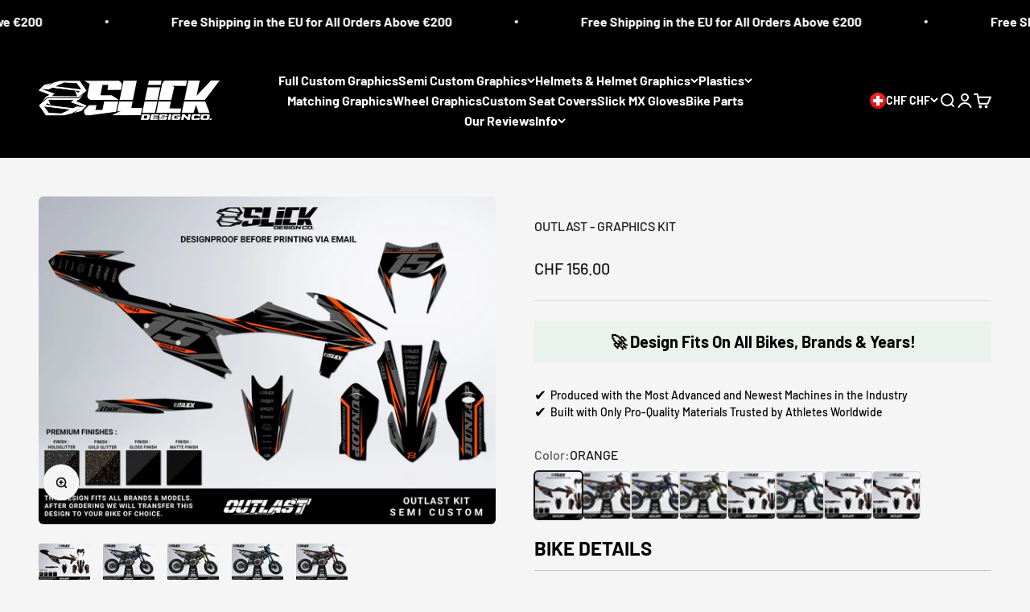

--- FILE ---
content_type: text/html; charset=utf-8
request_url: https://slickdesignco.com/en-ch/apps/options/variants?handles=fluorecent-color,gloss-finish,holographic-glitter,silver-glitter-finish,gold-glitter
body_size: -167
content:

[
              {
                "id": 42712156209309,
                "product_title": "FLUORESCENT COLOR",
                "title": "Default Title",
                "price": 9400,
                "available": true,
                "inventory_management": null,
                "inventory_policy": "continue",
                "inventory_quantity": -403
              }
            
,
              {
                "id": 48728326832465,
                "product_title": "Gloss Finish",
                "title": "Default Title",
                "price": 0,
                "available": true,
                "inventory_management": null,
                "inventory_policy": "deny",
                "inventory_quantity": -7056
              }
            
,
              {
                "id": 42712171610269,
                "product_title": "Holographic-Glitter Finish (Gloss)",
                "title": "Default Title",
                "price": 3800,
                "available": true,
                "inventory_management": null,
                "inventory_policy": "deny",
                "inventory_quantity": -3610
              }
            
,
              {
                "id": 48728065835345,
                "product_title": "Silver-Glitter Finish",
                "title": "Default Title",
                "price": 3800,
                "available": true,
                "inventory_management": null,
                "inventory_policy": "deny",
                "inventory_quantity": -824
              }
            
,
              {
                "id": 42712173346973,
                "product_title": "Gold-Glitter Finish",
                "title": "Default Title",
                "price": 4800,
                "available": true,
                "inventory_management": null,
                "inventory_policy": "deny",
                "inventory_quantity": -440
              }
            
]
    

--- FILE ---
content_type: text/html; charset=utf-8
request_url: https://slickdesignco.com/en-ch/apps/options/variants?handles=matte-finish,option-set-234270-select-5,add-matching-fork-graphics,add-barpad-graphics,matching-barpad-graphics-copy
body_size: -505
content:

[
              {
                "id": 48728050303313,
                "product_title": "Ultra Matte Finish",
                "title": "Default Title",
                "price": 2900,
                "available": true,
                "inventory_management": null,
                "inventory_policy": "deny",
                "inventory_quantity": -661
              }
            
,
              {
                "id": 48715867357521,
                "product_title": "Matching wheel graphics",
                "title": "Yes. Add Normal Matching Wheel Graphics",
                "price": 4800,
                "available": true,
                "inventory_management": null,
                "inventory_policy": "continue",
                "inventory_quantity": 8043
              },
            
              {
                "id": 48715867390289,
                "product_title": "Matching wheel graphics",
                "title": "Yes. Add Chrome Or Holochrome Matching Wheel Graphics",
                "price": 4800,
                "available": true,
                "inventory_management": null,
                "inventory_policy": "continue",
                "inventory_quantity": 9553
              },
            
              {
                "id": 48715867423057,
                "product_title": "Matching wheel graphics",
                "title": "Yes. Add Fluo Orange Or Yellow Matching Wheel Graphics",
                "price": 4800,
                "available": true,
                "inventory_management": null,
                "inventory_policy": "continue",
                "inventory_quantity": 9957
              }
            
,
              {
                "id": 49792566624593,
                "product_title": "Matching Fork Graphics?",
                "title": "Yes. Add Matching Fork Graphics",
                "price": 4800,
                "available": true,
                "inventory_management": null,
                "inventory_policy": "continue",
                "inventory_quantity": 8355
              },
            
              {
                "id": 49794338718033,
                "product_title": "Matching Fork Graphics?",
                "title": "Yes, Add Matching Fork Graphics",
                "price": 4800,
                "available": true,
                "inventory_management": null,
                "inventory_policy": "continue",
                "inventory_quantity": 639
              }
            
,
              {
                "id": 49851688059217,
                "product_title": "Matching Barpad Graphics",
                "title": "Yes. Add Matching Barpad Graphic",
                "price": 2900,
                "available": true,
                "inventory_management": null,
                "inventory_policy": "continue",
                "inventory_quantity": 9209
              }
            
,
              {
                "id": 50040356864337,
                "product_title": "Matching Exhaust Graphics",
                "title": "Yes. Add Matching Barpad Graphic",
                "price": 2900,
                "available": true,
                "inventory_management": null,
                "inventory_policy": "continue",
                "inventory_quantity": -604
              }
            
]
    

--- FILE ---
content_type: text/html; charset=utf-8
request_url: https://slickdesignco.com/en-ch/apps/options/variants?handles=option-set-234270-select-9,matching-mini-headlight-stickers,matching-instagram-tag-stickers,option-set-234270-select-4
body_size: -498
content:

[
              {
                "id": 48715924210001,
                "product_title": "Matching helmet graphics",
                "title": "Yes. Add normal matching helmet graphics",
                "price": 6500,
                "available": true,
                "inventory_management": null,
                "inventory_policy": "continue",
                "inventory_quantity": -17
              },
            
              {
                "id": 48715924242769,
                "product_title": "Matching helmet graphics",
                "title": "Yes. Add Chrome helmet graphics",
                "price": 7500,
                "available": true,
                "inventory_management": null,
                "inventory_policy": "continue",
                "inventory_quantity": -28
              },
            
              {
                "id": 48715924275537,
                "product_title": "Matching helmet graphics",
                "title": "Yes. Add Holochrome helmet graphics",
                "price": 8400,
                "available": true,
                "inventory_management": null,
                "inventory_policy": "continue",
                "inventory_quantity": -23
              },
            
              {
                "id": 48715924308305,
                "product_title": "Matching helmet graphics",
                "title": "Yes. Add Fluo helmet graphics",
                "price": 8400,
                "available": true,
                "inventory_management": null,
                "inventory_policy": "continue",
                "inventory_quantity": -60
              },
            
              {
                "id": 48715924341073,
                "product_title": "Matching helmet graphics",
                "title": "Yes. Add Fluo and Chrome helmet graphics",
                "price": 10300,
                "available": true,
                "inventory_management": null,
                "inventory_policy": "continue",
                "inventory_quantity": -3
              },
            
              {
                "id": 48715924373841,
                "product_title": "Matching helmet graphics",
                "title": "Yes. Add Fluo and Holochrome helmet graphics",
                "price": 10300,
                "available": true,
                "inventory_management": null,
                "inventory_policy": "continue",
                "inventory_quantity": -1
              }
            
,
              {
                "id": 49851943321937,
                "product_title": "Matching Mini-Headlight Stickers",
                "title": "Yes. Add 10x Matching Mini-Headlight Stickers",
                "price": 1000,
                "available": true,
                "inventory_management": null,
                "inventory_policy": "continue",
                "inventory_quantity": 9570
              },
            
              {
                "id": 49851956363601,
                "product_title": "Matching Mini-Headlight Stickers",
                "title": "Yes. Add 15x Matching Mini-Headlight Stickers",
                "price": 1400,
                "available": true,
                "inventory_management": null,
                "inventory_policy": "continue",
                "inventory_quantity": 9953
              },
            
              {
                "id": 49851958624593,
                "product_title": "Matching Mini-Headlight Stickers",
                "title": "Yes. Add 30x Matching Mini-Headlight Stickers",
                "price": 2500,
                "available": true,
                "inventory_management": null,
                "inventory_policy": "continue",
                "inventory_quantity": 9980
              },
            
              {
                "id": 49851960885585,
                "product_title": "Matching Mini-Headlight Stickers",
                "title": "Yes. Add 50x Matching Mini-Headlight Stickers",
                "price": 3800,
                "available": true,
                "inventory_management": null,
                "inventory_policy": "continue",
                "inventory_quantity": 9985
              }
            
,
              {
                "id": 49849324863825,
                "product_title": "Matching Instagram Tag Stickers",
                "title": "Yes. Add 10x Matching Stickers",
                "price": 1000,
                "available": true,
                "inventory_management": null,
                "inventory_policy": "continue",
                "inventory_quantity": 9336
              },
            
              {
                "id": 49849189794129,
                "product_title": "Matching Instagram Tag Stickers",
                "title": "Yes. Add 15x Matching Stickers",
                "price": 1400,
                "available": true,
                "inventory_management": null,
                "inventory_policy": "continue",
                "inventory_quantity": 99817
              },
            
              {
                "id": 49849189826897,
                "product_title": "Matching Instagram Tag Stickers",
                "title": "Yes. Add 30x Matching Stickers",
                "price": 2500,
                "available": true,
                "inventory_management": null,
                "inventory_policy": "continue",
                "inventory_quantity": 9996
              },
            
              {
                "id": 49849312313681,
                "product_title": "Matching Instagram Tag Stickers",
                "title": "Yes. Add 50x Matching Stickers",
                "price": 3300,
                "available": true,
                "inventory_management": null,
                "inventory_policy": "continue",
                "inventory_quantity": 9991
              }
            
,
              {
                "id": 48588688425297,
                "product_title": "Apply Graphics to Plastics(Service)?",
                "title": "Apply Graphics to Plastics - Yes - Let Slick apply my graphics",
                "price": 7500,
                "available": true,
                "inventory_management": null,
                "inventory_policy": "continue",
                "inventory_quantity": -432
              }
            
]
    

--- FILE ---
content_type: text/html; charset=utf-8
request_url: https://slickdesignco.com/en-ch/products/outlast-graphics-kit?option_values=566608920913&section_id=template--24913098080593__main
body_size: 6335
content:
<section id="shopify-section-template--24913098080593__main" class="shopify-section shopify-section--main-product"><style>
  #shopify-section-template--24913098080593__main {
    --section-background-hash: 0;
  }

  #shopify-section-template--24913098080593__main + * {
    --previous-section-background-hash: 0;
  }</style><style>
  #shopify-section-template--24913098080593__main {
    --product-grid: auto / minmax(0, 1fr);
    --product-gallery-media-list-grid: auto / auto-flow 100%;
    --product-gallery-media-list-gap: var(--spacing-0-5);
  }

  @media screen and (max-width: 999px) {
    #shopify-section-template--24913098080593__main {
      --section-spacing-block-start: 0px;
    }
  }

  @media screen and (min-width: 1000px) {
    #shopify-section-template--24913098080593__main {--product-grid: auto / minmax(0, 1.0fr) minmax(0, 1.0fr);
      --product-gallery-media-list-grid: auto / auto-flow 100%;
      --product-gallery-media-list-gap: calc(var(--grid-gutter) / 2);
    }}

  @media screen and (min-width: 1400px) {
    #shopify-section-template--24913098080593__main {
      --product-gallery-media-list-gap: var(--grid-gutter);
    }
  }
</style><div class="section section--tight  section-blends section-full">
  <product-rerender id="product-info-8725065400657-template--24913098080593__main" observe-form="product-form-8725065400657-template--24913098080593__main" allow-partial-rerender>
    <div class="product"><product-gallery form="product-form-8725065400657-template--24913098080593__main" filtered-indexes="[]"allow-zoom="4" class="product-gallery product-gallery--mobile-dots product-gallery--desktop-carousel  product-gallery--mobile-expanded"><div class="product-gallery__ar-wrapper">
    <div class="product-gallery__media-list-wrapper"><custom-cursor class="product-gallery__cursor" >
          <div class="circle-button circle-button--fill circle-button--lg"><svg role="presentation" focusable="false" width="7" height="10" class="icon icon-chevron-right" viewBox="0 0 7 10">
        <path d="m1 9 4-4-4-4" fill="none" stroke="currentColor" stroke-width="2"></path>
      </svg></div>
        </custom-cursor><media-carousel desktop-mode="carousel_thumbnails_bottom" adaptive-height initial-index="4"  id="product-gallery-8725065400657-template--24913098080593__main" class="product-gallery__media-list full-bleed scroll-area md:unbleed"><div class="product-gallery__media  snap-center" data-media-type="image" data-media-id="52807761494353" ><img src="//slickdesignco.com/cdn/shop/files/SECONDIMAGE-OUTLAST-ORANGE.jpg?v=1718993006&amp;width=3000" alt="OUTLAST - GRAPHICS KIT" srcset="//slickdesignco.com/cdn/shop/files/SECONDIMAGE-OUTLAST-ORANGE.jpg?v=1718993006&amp;width=200 200w, //slickdesignco.com/cdn/shop/files/SECONDIMAGE-OUTLAST-ORANGE.jpg?v=1718993006&amp;width=300 300w, //slickdesignco.com/cdn/shop/files/SECONDIMAGE-OUTLAST-ORANGE.jpg?v=1718993006&amp;width=400 400w, //slickdesignco.com/cdn/shop/files/SECONDIMAGE-OUTLAST-ORANGE.jpg?v=1718993006&amp;width=500 500w, //slickdesignco.com/cdn/shop/files/SECONDIMAGE-OUTLAST-ORANGE.jpg?v=1718993006&amp;width=600 600w, //slickdesignco.com/cdn/shop/files/SECONDIMAGE-OUTLAST-ORANGE.jpg?v=1718993006&amp;width=700 700w, //slickdesignco.com/cdn/shop/files/SECONDIMAGE-OUTLAST-ORANGE.jpg?v=1718993006&amp;width=800 800w, //slickdesignco.com/cdn/shop/files/SECONDIMAGE-OUTLAST-ORANGE.jpg?v=1718993006&amp;width=1000 1000w, //slickdesignco.com/cdn/shop/files/SECONDIMAGE-OUTLAST-ORANGE.jpg?v=1718993006&amp;width=1200 1200w, //slickdesignco.com/cdn/shop/files/SECONDIMAGE-OUTLAST-ORANGE.jpg?v=1718993006&amp;width=1400 1400w, //slickdesignco.com/cdn/shop/files/SECONDIMAGE-OUTLAST-ORANGE.jpg?v=1718993006&amp;width=1600 1600w, //slickdesignco.com/cdn/shop/files/SECONDIMAGE-OUTLAST-ORANGE.jpg?v=1718993006&amp;width=1800 1800w, //slickdesignco.com/cdn/shop/files/SECONDIMAGE-OUTLAST-ORANGE.jpg?v=1718993006&amp;width=2000 2000w, //slickdesignco.com/cdn/shop/files/SECONDIMAGE-OUTLAST-ORANGE.jpg?v=1718993006&amp;width=2200 2200w, //slickdesignco.com/cdn/shop/files/SECONDIMAGE-OUTLAST-ORANGE.jpg?v=1718993006&amp;width=2400 2400w, //slickdesignco.com/cdn/shop/files/SECONDIMAGE-OUTLAST-ORANGE.jpg?v=1718993006&amp;width=2600 2600w, //slickdesignco.com/cdn/shop/files/SECONDIMAGE-OUTLAST-ORANGE.jpg?v=1718993006&amp;width=2800 2800w, //slickdesignco.com/cdn/shop/files/SECONDIMAGE-OUTLAST-ORANGE.jpg?v=1718993006&amp;width=3000 3000w" width="3000" height="2151" loading="lazy" fetchpriority="auto" sizes="(max-width: 740px) calc(100vw - 40px), (max-width: 999px) calc(100vw - 64px), min(760px, 42vw)" class="rounded"></div><div class="product-gallery__media  snap-center" data-media-type="image" data-media-id="52807809466705" ><img src="//slickdesignco.com/cdn/shop/files/FIRSTIMAGE-OUTLAST-BLUE.jpg?v=1718993160&amp;width=1953" alt="OUTLAST - GRAPHICS KIT" srcset="//slickdesignco.com/cdn/shop/files/FIRSTIMAGE-OUTLAST-BLUE.jpg?v=1718993160&amp;width=200 200w, //slickdesignco.com/cdn/shop/files/FIRSTIMAGE-OUTLAST-BLUE.jpg?v=1718993160&amp;width=300 300w, //slickdesignco.com/cdn/shop/files/FIRSTIMAGE-OUTLAST-BLUE.jpg?v=1718993160&amp;width=400 400w, //slickdesignco.com/cdn/shop/files/FIRSTIMAGE-OUTLAST-BLUE.jpg?v=1718993160&amp;width=500 500w, //slickdesignco.com/cdn/shop/files/FIRSTIMAGE-OUTLAST-BLUE.jpg?v=1718993160&amp;width=600 600w, //slickdesignco.com/cdn/shop/files/FIRSTIMAGE-OUTLAST-BLUE.jpg?v=1718993160&amp;width=700 700w, //slickdesignco.com/cdn/shop/files/FIRSTIMAGE-OUTLAST-BLUE.jpg?v=1718993160&amp;width=800 800w, //slickdesignco.com/cdn/shop/files/FIRSTIMAGE-OUTLAST-BLUE.jpg?v=1718993160&amp;width=1000 1000w, //slickdesignco.com/cdn/shop/files/FIRSTIMAGE-OUTLAST-BLUE.jpg?v=1718993160&amp;width=1200 1200w, //slickdesignco.com/cdn/shop/files/FIRSTIMAGE-OUTLAST-BLUE.jpg?v=1718993160&amp;width=1400 1400w, //slickdesignco.com/cdn/shop/files/FIRSTIMAGE-OUTLAST-BLUE.jpg?v=1718993160&amp;width=1600 1600w, //slickdesignco.com/cdn/shop/files/FIRSTIMAGE-OUTLAST-BLUE.jpg?v=1718993160&amp;width=1800 1800w" width="1953" height="1400" loading="lazy" fetchpriority="auto" sizes="(max-width: 740px) calc(100vw - 40px), (max-width: 999px) calc(100vw - 64px), min(760px, 42vw)" class="rounded"></div><div class="product-gallery__media  snap-center" data-media-type="image" data-media-id="52807848395089" ><img src="//slickdesignco.com/cdn/shop/files/FIRSTIMAGE-OUTLAST-FLUOYELLOW.jpg?v=1718993288&amp;width=1953" alt="OUTLAST - GRAPHICS KIT" srcset="//slickdesignco.com/cdn/shop/files/FIRSTIMAGE-OUTLAST-FLUOYELLOW.jpg?v=1718993288&amp;width=200 200w, //slickdesignco.com/cdn/shop/files/FIRSTIMAGE-OUTLAST-FLUOYELLOW.jpg?v=1718993288&amp;width=300 300w, //slickdesignco.com/cdn/shop/files/FIRSTIMAGE-OUTLAST-FLUOYELLOW.jpg?v=1718993288&amp;width=400 400w, //slickdesignco.com/cdn/shop/files/FIRSTIMAGE-OUTLAST-FLUOYELLOW.jpg?v=1718993288&amp;width=500 500w, //slickdesignco.com/cdn/shop/files/FIRSTIMAGE-OUTLAST-FLUOYELLOW.jpg?v=1718993288&amp;width=600 600w, //slickdesignco.com/cdn/shop/files/FIRSTIMAGE-OUTLAST-FLUOYELLOW.jpg?v=1718993288&amp;width=700 700w, //slickdesignco.com/cdn/shop/files/FIRSTIMAGE-OUTLAST-FLUOYELLOW.jpg?v=1718993288&amp;width=800 800w, //slickdesignco.com/cdn/shop/files/FIRSTIMAGE-OUTLAST-FLUOYELLOW.jpg?v=1718993288&amp;width=1000 1000w, //slickdesignco.com/cdn/shop/files/FIRSTIMAGE-OUTLAST-FLUOYELLOW.jpg?v=1718993288&amp;width=1200 1200w, //slickdesignco.com/cdn/shop/files/FIRSTIMAGE-OUTLAST-FLUOYELLOW.jpg?v=1718993288&amp;width=1400 1400w, //slickdesignco.com/cdn/shop/files/FIRSTIMAGE-OUTLAST-FLUOYELLOW.jpg?v=1718993288&amp;width=1600 1600w, //slickdesignco.com/cdn/shop/files/FIRSTIMAGE-OUTLAST-FLUOYELLOW.jpg?v=1718993288&amp;width=1800 1800w" width="1953" height="1400" loading="lazy" fetchpriority="auto" sizes="(max-width: 740px) calc(100vw - 40px), (max-width: 999px) calc(100vw - 64px), min(760px, 42vw)" class="rounded"></div><div class="product-gallery__media  snap-center" data-media-type="image" data-media-id="52807885259089" ><img src="//slickdesignco.com/cdn/shop/files/FIRSTIMAGE-OUTLAST-LIGHTBLUE.jpg?v=1718993409&amp;width=1953" alt="OUTLAST - GRAPHICS KIT" srcset="//slickdesignco.com/cdn/shop/files/FIRSTIMAGE-OUTLAST-LIGHTBLUE.jpg?v=1718993409&amp;width=200 200w, //slickdesignco.com/cdn/shop/files/FIRSTIMAGE-OUTLAST-LIGHTBLUE.jpg?v=1718993409&amp;width=300 300w, //slickdesignco.com/cdn/shop/files/FIRSTIMAGE-OUTLAST-LIGHTBLUE.jpg?v=1718993409&amp;width=400 400w, //slickdesignco.com/cdn/shop/files/FIRSTIMAGE-OUTLAST-LIGHTBLUE.jpg?v=1718993409&amp;width=500 500w, //slickdesignco.com/cdn/shop/files/FIRSTIMAGE-OUTLAST-LIGHTBLUE.jpg?v=1718993409&amp;width=600 600w, //slickdesignco.com/cdn/shop/files/FIRSTIMAGE-OUTLAST-LIGHTBLUE.jpg?v=1718993409&amp;width=700 700w, //slickdesignco.com/cdn/shop/files/FIRSTIMAGE-OUTLAST-LIGHTBLUE.jpg?v=1718993409&amp;width=800 800w, //slickdesignco.com/cdn/shop/files/FIRSTIMAGE-OUTLAST-LIGHTBLUE.jpg?v=1718993409&amp;width=1000 1000w, //slickdesignco.com/cdn/shop/files/FIRSTIMAGE-OUTLAST-LIGHTBLUE.jpg?v=1718993409&amp;width=1200 1200w, //slickdesignco.com/cdn/shop/files/FIRSTIMAGE-OUTLAST-LIGHTBLUE.jpg?v=1718993409&amp;width=1400 1400w, //slickdesignco.com/cdn/shop/files/FIRSTIMAGE-OUTLAST-LIGHTBLUE.jpg?v=1718993409&amp;width=1600 1600w, //slickdesignco.com/cdn/shop/files/FIRSTIMAGE-OUTLAST-LIGHTBLUE.jpg?v=1718993409&amp;width=1800 1800w" width="1953" height="1400" loading="lazy" fetchpriority="auto" sizes="(max-width: 740px) calc(100vw - 40px), (max-width: 999px) calc(100vw - 64px), min(760px, 42vw)" class="rounded"></div><div class="product-gallery__media  snap-center" data-media-type="image" data-media-id="52807910424913" ><img src="//slickdesignco.com/cdn/shop/files/FIRSTIMAGE-OUTLAST-RED.jpg?v=1718993502&amp;width=1953" alt="OUTLAST - GRAPHICS KIT" srcset="//slickdesignco.com/cdn/shop/files/FIRSTIMAGE-OUTLAST-RED.jpg?v=1718993502&amp;width=200 200w, //slickdesignco.com/cdn/shop/files/FIRSTIMAGE-OUTLAST-RED.jpg?v=1718993502&amp;width=300 300w, //slickdesignco.com/cdn/shop/files/FIRSTIMAGE-OUTLAST-RED.jpg?v=1718993502&amp;width=400 400w, //slickdesignco.com/cdn/shop/files/FIRSTIMAGE-OUTLAST-RED.jpg?v=1718993502&amp;width=500 500w, //slickdesignco.com/cdn/shop/files/FIRSTIMAGE-OUTLAST-RED.jpg?v=1718993502&amp;width=600 600w, //slickdesignco.com/cdn/shop/files/FIRSTIMAGE-OUTLAST-RED.jpg?v=1718993502&amp;width=700 700w, //slickdesignco.com/cdn/shop/files/FIRSTIMAGE-OUTLAST-RED.jpg?v=1718993502&amp;width=800 800w, //slickdesignco.com/cdn/shop/files/FIRSTIMAGE-OUTLAST-RED.jpg?v=1718993502&amp;width=1000 1000w, //slickdesignco.com/cdn/shop/files/FIRSTIMAGE-OUTLAST-RED.jpg?v=1718993502&amp;width=1200 1200w, //slickdesignco.com/cdn/shop/files/FIRSTIMAGE-OUTLAST-RED.jpg?v=1718993502&amp;width=1400 1400w, //slickdesignco.com/cdn/shop/files/FIRSTIMAGE-OUTLAST-RED.jpg?v=1718993502&amp;width=1600 1600w, //slickdesignco.com/cdn/shop/files/FIRSTIMAGE-OUTLAST-RED.jpg?v=1718993502&amp;width=1800 1800w" width="1953" height="1400" loading="eager" fetchpriority="high" sizes="(max-width: 740px) calc(100vw - 40px), (max-width: 999px) calc(100vw - 64px), min(760px, 42vw)" class="rounded"></div></media-carousel><div class="product-gallery__zoom ">
          <button type="button" is="product-zoom-button" class="circle-button circle-button--fill ring">
            <span class="sr-only">Zoom</span><svg role="presentation" fill="none" stroke-width="2" focusable="false" width="15" height="15" class="icon icon-image-zoom" viewBox="0 0 15 15">
        <circle cx="7.067" cy="7.067" r="6.067" stroke="currentColor"></circle>
        <path d="M11.4 11.4 14 14" stroke="currentColor" stroke-linecap="round" stroke-linejoin="round"></path>
        <path d="M7 4v6M4 7h6" stroke="currentColor"></path>
      </svg></button>
        </div></div></div><page-dots class="page-dots  md:hidden" aria-controls="product-gallery-8725065400657-template--24913098080593__main"><button type="button" class="tap-area"  aria-current="false">
          <span class="sr-only">Go to item 1</span>
        </button><button type="button" class="tap-area"  aria-current="false">
          <span class="sr-only">Go to item 2</span>
        </button><button type="button" class="tap-area"  aria-current="false">
          <span class="sr-only">Go to item 3</span>
        </button><button type="button" class="tap-area"  aria-current="false">
          <span class="sr-only">Go to item 4</span>
        </button><button type="button" class="tap-area"  aria-current="true">
          <span class="sr-only">Go to item 5</span>
        </button></page-dots><scroll-shadow class="product-gallery__thumbnail-list-wrapper">
        <page-dots align-selected class="product-gallery__thumbnail-list scroll-area bleed md:unbleed" aria-controls="product-gallery-8725065400657-template--24913098080593__main"><button type="button" class="product-gallery__thumbnail"  aria-current="false" aria-label="Go to item 1"><img src="//slickdesignco.com/cdn/shop/files/SECONDIMAGE-OUTLAST-ORANGE.jpg?v=1718993006&amp;width=3000" alt="OUTLAST - GRAPHICS KIT" srcset="//slickdesignco.com/cdn/shop/files/SECONDIMAGE-OUTLAST-ORANGE.jpg?v=1718993006&amp;width=56 56w, //slickdesignco.com/cdn/shop/files/SECONDIMAGE-OUTLAST-ORANGE.jpg?v=1718993006&amp;width=64 64w, //slickdesignco.com/cdn/shop/files/SECONDIMAGE-OUTLAST-ORANGE.jpg?v=1718993006&amp;width=112 112w, //slickdesignco.com/cdn/shop/files/SECONDIMAGE-OUTLAST-ORANGE.jpg?v=1718993006&amp;width=128 128w, //slickdesignco.com/cdn/shop/files/SECONDIMAGE-OUTLAST-ORANGE.jpg?v=1718993006&amp;width=168 168w, //slickdesignco.com/cdn/shop/files/SECONDIMAGE-OUTLAST-ORANGE.jpg?v=1718993006&amp;width=192 192w" width="3000" height="2151" loading="lazy" sizes="(max-width: 699px) 56px, 64px" class="object-contain rounded-sm">
            </button><button type="button" class="product-gallery__thumbnail"  aria-current="false" aria-label="Go to item 2"><img src="//slickdesignco.com/cdn/shop/files/FIRSTIMAGE-OUTLAST-BLUE.jpg?v=1718993160&amp;width=1953" alt="OUTLAST - GRAPHICS KIT" srcset="//slickdesignco.com/cdn/shop/files/FIRSTIMAGE-OUTLAST-BLUE.jpg?v=1718993160&amp;width=56 56w, //slickdesignco.com/cdn/shop/files/FIRSTIMAGE-OUTLAST-BLUE.jpg?v=1718993160&amp;width=64 64w, //slickdesignco.com/cdn/shop/files/FIRSTIMAGE-OUTLAST-BLUE.jpg?v=1718993160&amp;width=112 112w, //slickdesignco.com/cdn/shop/files/FIRSTIMAGE-OUTLAST-BLUE.jpg?v=1718993160&amp;width=128 128w, //slickdesignco.com/cdn/shop/files/FIRSTIMAGE-OUTLAST-BLUE.jpg?v=1718993160&amp;width=168 168w, //slickdesignco.com/cdn/shop/files/FIRSTIMAGE-OUTLAST-BLUE.jpg?v=1718993160&amp;width=192 192w" width="1953" height="1400" loading="lazy" sizes="(max-width: 699px) 56px, 64px" class="object-contain rounded-sm">
            </button><button type="button" class="product-gallery__thumbnail"  aria-current="false" aria-label="Go to item 3"><img src="//slickdesignco.com/cdn/shop/files/FIRSTIMAGE-OUTLAST-FLUOYELLOW.jpg?v=1718993288&amp;width=1953" alt="OUTLAST - GRAPHICS KIT" srcset="//slickdesignco.com/cdn/shop/files/FIRSTIMAGE-OUTLAST-FLUOYELLOW.jpg?v=1718993288&amp;width=56 56w, //slickdesignco.com/cdn/shop/files/FIRSTIMAGE-OUTLAST-FLUOYELLOW.jpg?v=1718993288&amp;width=64 64w, //slickdesignco.com/cdn/shop/files/FIRSTIMAGE-OUTLAST-FLUOYELLOW.jpg?v=1718993288&amp;width=112 112w, //slickdesignco.com/cdn/shop/files/FIRSTIMAGE-OUTLAST-FLUOYELLOW.jpg?v=1718993288&amp;width=128 128w, //slickdesignco.com/cdn/shop/files/FIRSTIMAGE-OUTLAST-FLUOYELLOW.jpg?v=1718993288&amp;width=168 168w, //slickdesignco.com/cdn/shop/files/FIRSTIMAGE-OUTLAST-FLUOYELLOW.jpg?v=1718993288&amp;width=192 192w" width="1953" height="1400" loading="lazy" sizes="(max-width: 699px) 56px, 64px" class="object-contain rounded-sm">
            </button><button type="button" class="product-gallery__thumbnail"  aria-current="false" aria-label="Go to item 4"><img src="//slickdesignco.com/cdn/shop/files/FIRSTIMAGE-OUTLAST-LIGHTBLUE.jpg?v=1718993409&amp;width=1953" alt="OUTLAST - GRAPHICS KIT" srcset="//slickdesignco.com/cdn/shop/files/FIRSTIMAGE-OUTLAST-LIGHTBLUE.jpg?v=1718993409&amp;width=56 56w, //slickdesignco.com/cdn/shop/files/FIRSTIMAGE-OUTLAST-LIGHTBLUE.jpg?v=1718993409&amp;width=64 64w, //slickdesignco.com/cdn/shop/files/FIRSTIMAGE-OUTLAST-LIGHTBLUE.jpg?v=1718993409&amp;width=112 112w, //slickdesignco.com/cdn/shop/files/FIRSTIMAGE-OUTLAST-LIGHTBLUE.jpg?v=1718993409&amp;width=128 128w, //slickdesignco.com/cdn/shop/files/FIRSTIMAGE-OUTLAST-LIGHTBLUE.jpg?v=1718993409&amp;width=168 168w, //slickdesignco.com/cdn/shop/files/FIRSTIMAGE-OUTLAST-LIGHTBLUE.jpg?v=1718993409&amp;width=192 192w" width="1953" height="1400" loading="lazy" sizes="(max-width: 699px) 56px, 64px" class="object-contain rounded-sm">
            </button><button type="button" class="product-gallery__thumbnail"  aria-current="true" aria-label="Go to item 5"><img src="//slickdesignco.com/cdn/shop/files/FIRSTIMAGE-OUTLAST-RED.jpg?v=1718993502&amp;width=1953" alt="OUTLAST - GRAPHICS KIT" srcset="//slickdesignco.com/cdn/shop/files/FIRSTIMAGE-OUTLAST-RED.jpg?v=1718993502&amp;width=56 56w, //slickdesignco.com/cdn/shop/files/FIRSTIMAGE-OUTLAST-RED.jpg?v=1718993502&amp;width=64 64w, //slickdesignco.com/cdn/shop/files/FIRSTIMAGE-OUTLAST-RED.jpg?v=1718993502&amp;width=112 112w, //slickdesignco.com/cdn/shop/files/FIRSTIMAGE-OUTLAST-RED.jpg?v=1718993502&amp;width=128 128w, //slickdesignco.com/cdn/shop/files/FIRSTIMAGE-OUTLAST-RED.jpg?v=1718993502&amp;width=168 168w, //slickdesignco.com/cdn/shop/files/FIRSTIMAGE-OUTLAST-RED.jpg?v=1718993502&amp;width=192 192w" width="1953" height="1400" loading="lazy" sizes="(max-width: 699px) 56px, 64px" class="object-contain rounded-sm">
            </button></page-dots>
      </scroll-shadow></product-gallery><safe-sticky class="product-info"><div class="product-info__block-item" data-block-id="AekY1aXMxUVNkZi9PM__loox_reviews_loox_rating_b7q8qB-1" data-block-type="@app" ><div id="shopify-block-AekY1aXMxUVNkZi9PM__loox_reviews_loox_rating_b7q8qB" class="shopify-block shopify-app-block">

  <a  href="#looxReviews" >
    <div class="loox-rating loox-widget"
       data-content-size="17" 
      
      
      
      

       data-pattern="4.9 based on 2000+ reviews"
      

      data-loox-block-id="AekY1aXMxUVNkZi9PM__loox_reviews_loox_rating_b7q8qB"
      
      

       
       data-color-text="" 

       
       data-color-star="" 

      
          data-id="8725065400657"
          data-rating="4.8"
          data-raters="9"
      
      data-testid="loox-rating-widget"
    ></div>
  </a>



</div></div><div class="product-info__block-item" data-block-id="title" data-block-type="title" ><h1 class="product-info__title h3">OUTLAST - GRAPHICS KIT</h1></div><div class="product-info__block-item" data-block-id="badges" data-block-type="badges" ></div><div class="product-info__block-item" data-block-id="price" data-block-type="price" ><div class="product-info__price">
              <div class="rating-with-text"><price-list class="price-list price-list--lg "><sale-price class="text-lg">
      <span class="sr-only">Sale price</span>CHF 156.00</sale-price></price-list></div></div></div><div class="product-info__block-item" data-block-id="rating" data-block-type="rating" ></div><div class="product-info__block-item" data-block-id="payment_terms" data-block-type="payment-terms" ><payment-terms class="product-info__payment-terms"><form method="post" action="/en-ch/cart/add" id="product-form-8725065400657-template--24913098080593__main-product-installment-form" accept-charset="UTF-8" class="shopify-product-form" enctype="multipart/form-data"><input type="hidden" name="form_type" value="product" /><input type="hidden" name="utf8" value="✓" /><input type="hidden" name="id" value="47119981904209"><input type="hidden" name="product-id" value="8725065400657" /><input type="hidden" name="section-id" value="template--24913098080593__main" /></form></payment-terms></div><div class="product-info__block-item" data-block-id="separator" data-block-type="separator" ><hr class="product-info__separator"></div><div class="product-info__block-item" data-block-id="liquid_QwzEEP" data-block-type="liquid" ><div class="product-info__liquid">
              <section class="c-msg-sect">
  <div class="c-msg-cont">
    🚀 Design Fits On All Bikes, Brands & Years!
  </div>
</section>

<style>
  .c-msg-sect {
    background: #eaf2ed;
    padding: 10px;
    text-align: center;
    width: 100%; /* Full width */
    margin: 0;
    border-radius: 0; /* Remove border-radius for a full-width look */
  }
  .c-msg-cont {
    color: #000;
    font-size: 20px;
    font-weight: bold;
    white-space: nowrap; /* Prevents text wrapping */
  }
  @media (max-width: 767px) {
    .c-msg-cont {
      font-size: 15px;
    }
    .c-msg-sect {
      padding: 8px;
    }
  }
</style>
            </div></div><div class="product-info__block-item" data-block-id="liquid_7EkfDV" data-block-type="liquid" ><div class="product-info__liquid">
              <style>
  .trust-bar {
    display: flex;
    flex-direction: column;
    gap: 6px; /* iets meer ruimte tussen de regels */
    padding: 6px 0;
    margin: 8px 0;
  }
  .trust-item {
    display: flex;
    align-items: center;
    font-size: 14px;
    font-weight: 500;
    color: #000;
    text-align: left;
    line-height: 1.2; /* ruimte binnen één regel blijft compact */
  }
  .checkmark {
    color: #000;
    font-size: 14px;
    margin-right: 6px;
    flex-shrink: 0;
  }
</style>

<div class="trust-bar">
  <div class="trust-item">
    <span class="checkmark">&#10004;</span>
    Produced with the Most Advanced and Newest Machines in the Industry
  </div>
  <div class="trust-item">
    <span class="checkmark">&#10004;</span>
    Built with Only Pro-Quality Materials Trusted by Athletes Worldwide
  </div>
</div>
            </div></div><div class="product-info__block-item" data-block-id="variant_picker_zmHgj8" data-block-type="variant-picker" ><div class="product-info__variant-picker"><variant-picker class="variant-picker" section-id="template--24913098080593__main" handle="outlast-graphics-kit" form-id="product-form-8725065400657-template--24913098080593__main" update-url><script data-variant type="application/json">{"id":47119981904209,"title":"RED","option1":"RED","option2":null,"option3":null,"sku":"","requires_shipping":true,"taxable":true,"featured_image":{"id":60126906155345,"product_id":8725065400657,"position":5,"created_at":"2024-06-21T20:11:42+02:00","updated_at":"2024-06-21T20:11:42+02:00","alt":null,"width":1953,"height":1400,"src":"\/\/slickdesignco.com\/cdn\/shop\/files\/FIRSTIMAGE-OUTLAST-RED.jpg?v=1718993502","variant_ids":[47119981904209]},"available":true,"name":"OUTLAST - GRAPHICS KIT - RED","public_title":"RED","options":["RED"],"price":15600,"weight":0,"compare_at_price":15600,"inventory_management":null,"barcode":"","featured_media":{"alt":null,"id":52807910424913,"position":5,"preview_image":{"aspect_ratio":1.395,"height":1400,"width":1953,"src":"\/\/slickdesignco.com\/cdn\/shop\/files\/FIRSTIMAGE-OUTLAST-RED.jpg?v=1718993502"}},"requires_selling_plan":false,"selling_plan_allocations":[]}</script>

      <fieldset class="variant-picker__option">
        <div class="variant-picker__option-info">
          <div class="h-stack gap-2">
            <legend class="text-subdued">Color:</legend>
            <span>RED</span>
          </div></div><div >
            <div class="variant-picker__option-values wrap gap-2">
              <input class="sr-only" type="radio" name="product-form-8725065400657-template--24913098080593__main-option1" id="option-value-1-template--24913098080593__main-product-form-8725065400657-template--24913098080593__main-option1-566608888145" value="566608888145" form="product-form-8725065400657-template--24913098080593__main"    data-option-position="1" ><label class="thumbnail-swatch    border" for="option-value-1-template--24913098080593__main-product-form-8725065400657-template--24913098080593__main-option1-566608888145">
        <span class="sr-only">ORANGE</span><img src="//slickdesignco.com/cdn/shop/files/SECONDIMAGE-OUTLAST-ORANGE.jpg?v=1718993006&amp;width=3000" alt="OUTLAST - GRAPHICS KIT" srcset="//slickdesignco.com/cdn/shop/files/SECONDIMAGE-OUTLAST-ORANGE.jpg?v=1718993006&amp;width=60 60w, //slickdesignco.com/cdn/shop/files/SECONDIMAGE-OUTLAST-ORANGE.jpg?v=1718993006&amp;width=120 120w" width="3000" height="2151" sizes="60px" class="object-cover"></label><input class="sr-only" type="radio" name="product-form-8725065400657-template--24913098080593__main-option1" id="option-value-2-template--24913098080593__main-product-form-8725065400657-template--24913098080593__main-option1-566608920913" value="566608920913" form="product-form-8725065400657-template--24913098080593__main" checked="checked"   data-option-position="1" ><label class="thumbnail-swatch    border" for="option-value-2-template--24913098080593__main-product-form-8725065400657-template--24913098080593__main-option1-566608920913">
        <span class="sr-only">RED</span><img src="//slickdesignco.com/cdn/shop/files/FIRSTIMAGE-OUTLAST-RED.jpg?v=1718993502&amp;width=1953" alt="OUTLAST - GRAPHICS KIT" srcset="//slickdesignco.com/cdn/shop/files/FIRSTIMAGE-OUTLAST-RED.jpg?v=1718993502&amp;width=60 60w, //slickdesignco.com/cdn/shop/files/FIRSTIMAGE-OUTLAST-RED.jpg?v=1718993502&amp;width=120 120w" width="1953" height="1400" sizes="60px" class="object-cover"></label><input class="sr-only" type="radio" name="product-form-8725065400657-template--24913098080593__main-option1" id="option-value-3-template--24913098080593__main-product-form-8725065400657-template--24913098080593__main-option1-566608953681" value="566608953681" form="product-form-8725065400657-template--24913098080593__main"    data-option-position="1" ><label class="thumbnail-swatch    border" for="option-value-3-template--24913098080593__main-product-form-8725065400657-template--24913098080593__main-option1-566608953681">
        <span class="sr-only">BLUE</span><img src="//slickdesignco.com/cdn/shop/files/FIRSTIMAGE-OUTLAST-BLUE.jpg?v=1718993160&amp;width=1953" alt="OUTLAST - GRAPHICS KIT" srcset="//slickdesignco.com/cdn/shop/files/FIRSTIMAGE-OUTLAST-BLUE.jpg?v=1718993160&amp;width=60 60w, //slickdesignco.com/cdn/shop/files/FIRSTIMAGE-OUTLAST-BLUE.jpg?v=1718993160&amp;width=120 120w" width="1953" height="1400" sizes="60px" class="object-cover"></label><input class="sr-only" type="radio" name="product-form-8725065400657-template--24913098080593__main-option1" id="option-value-4-template--24913098080593__main-product-form-8725065400657-template--24913098080593__main-option1-566608986449" value="566608986449" form="product-form-8725065400657-template--24913098080593__main"    data-option-position="1" ><label class="thumbnail-swatch    border" for="option-value-4-template--24913098080593__main-product-form-8725065400657-template--24913098080593__main-option1-566608986449">
        <span class="sr-only">FLUO YELLOW</span><img src="//slickdesignco.com/cdn/shop/files/FIRSTIMAGE-OUTLAST-FLUOYELLOW.jpg?v=1718993288&amp;width=1953" alt="OUTLAST - GRAPHICS KIT" srcset="//slickdesignco.com/cdn/shop/files/FIRSTIMAGE-OUTLAST-FLUOYELLOW.jpg?v=1718993288&amp;width=60 60w, //slickdesignco.com/cdn/shop/files/FIRSTIMAGE-OUTLAST-FLUOYELLOW.jpg?v=1718993288&amp;width=120 120w" width="1953" height="1400" sizes="60px" class="object-cover"></label><input class="sr-only" type="radio" name="product-form-8725065400657-template--24913098080593__main-option1" id="option-value-5-template--24913098080593__main-product-form-8725065400657-template--24913098080593__main-option1-566609019217" value="566609019217" form="product-form-8725065400657-template--24913098080593__main"    data-option-position="1" ><label class="thumbnail-swatch    border" for="option-value-5-template--24913098080593__main-product-form-8725065400657-template--24913098080593__main-option1-566609019217">
        <span class="sr-only">GREEN</span><img src="//slickdesignco.com/cdn/shop/files/SECONDIMAGE-OUTLAST-ORANGE.jpg?v=1718993006&amp;width=3000" alt="OUTLAST - GRAPHICS KIT" srcset="//slickdesignco.com/cdn/shop/files/SECONDIMAGE-OUTLAST-ORANGE.jpg?v=1718993006&amp;width=60 60w, //slickdesignco.com/cdn/shop/files/SECONDIMAGE-OUTLAST-ORANGE.jpg?v=1718993006&amp;width=120 120w" width="3000" height="2151" sizes="60px" class="object-cover"></label><input class="sr-only" type="radio" name="product-form-8725065400657-template--24913098080593__main-option1" id="option-value-6-template--24913098080593__main-product-form-8725065400657-template--24913098080593__main-option1-566609051985" value="566609051985" form="product-form-8725065400657-template--24913098080593__main"    data-option-position="1" ><label class="thumbnail-swatch    border" for="option-value-6-template--24913098080593__main-product-form-8725065400657-template--24913098080593__main-option1-566609051985">
        <span class="sr-only">LIGHT BLUE</span><img src="//slickdesignco.com/cdn/shop/files/FIRSTIMAGE-OUTLAST-LIGHTBLUE.jpg?v=1718993409&amp;width=1953" alt="OUTLAST - GRAPHICS KIT" srcset="//slickdesignco.com/cdn/shop/files/FIRSTIMAGE-OUTLAST-LIGHTBLUE.jpg?v=1718993409&amp;width=60 60w, //slickdesignco.com/cdn/shop/files/FIRSTIMAGE-OUTLAST-LIGHTBLUE.jpg?v=1718993409&amp;width=120 120w" width="1953" height="1400" sizes="60px" class="object-cover"></label><input class="sr-only" type="radio" name="product-form-8725065400657-template--24913098080593__main-option1" id="option-value-7-template--24913098080593__main-product-form-8725065400657-template--24913098080593__main-option1-566609084753" value="566609084753" form="product-form-8725065400657-template--24913098080593__main"    data-option-position="1" ><label class="thumbnail-swatch    border" for="option-value-7-template--24913098080593__main-product-form-8725065400657-template--24913098080593__main-option1-566609084753">
        <span class="sr-only">PURPLE</span><img src="//slickdesignco.com/cdn/shop/files/SECONDIMAGE-OUTLAST-ORANGE.jpg?v=1718993006&amp;width=3000" alt="OUTLAST - GRAPHICS KIT" srcset="//slickdesignco.com/cdn/shop/files/SECONDIMAGE-OUTLAST-ORANGE.jpg?v=1718993006&amp;width=60 60w, //slickdesignco.com/cdn/shop/files/SECONDIMAGE-OUTLAST-ORANGE.jpg?v=1718993006&amp;width=120 120w" width="3000" height="2151" sizes="60px" class="object-cover"></label><input class="sr-only" type="radio" name="product-form-8725065400657-template--24913098080593__main-option1" id="option-value-8-template--24913098080593__main-product-form-8725065400657-template--24913098080593__main-option1-566609117521" value="566609117521" form="product-form-8725065400657-template--24913098080593__main"    data-option-position="1" ><label class="thumbnail-swatch    border" for="option-value-8-template--24913098080593__main-product-form-8725065400657-template--24913098080593__main-option1-566609117521">
        <span class="sr-only">PINK</span><img src="//slickdesignco.com/cdn/shop/files/SECONDIMAGE-OUTLAST-ORANGE.jpg?v=1718993006&amp;width=3000" alt="OUTLAST - GRAPHICS KIT" srcset="//slickdesignco.com/cdn/shop/files/SECONDIMAGE-OUTLAST-ORANGE.jpg?v=1718993006&amp;width=60 60w, //slickdesignco.com/cdn/shop/files/SECONDIMAGE-OUTLAST-ORANGE.jpg?v=1718993006&amp;width=120 120w" width="3000" height="2151" sizes="60px" class="object-cover"></label>
            </div>
          </div></fieldset></variant-picker></div></div><div class="product-info__block-item" data-block-id="Ac3B3N0R0bjJkSDl6a__globo_product_option_app_block_X9JnPH-1" data-block-type="@app" ><div id="shopify-block-Ac3B3N0R0bjJkSDl6a__globo_product_option_app_block_X9JnPH" class="shopify-block shopify-app-block"><div class="gpo-product-variants"></div>

</div></div><div class="product-info__block-item" data-block-id="liquid_ag99g6" data-block-type="liquid" ><div class="product-info__liquid">
              <style>
  .slot-info {
    font-size: 14px;
    font-weight: normal; /* Regular text */
    color: #000; /* Black color for the main text */
  }

  /* Green dot with heartbeat animation */
  .green-dot {
    width: 10px;
    height: 10px;
    border-radius: 50%;
    background-color: #4CAF50; /* Green dot color */
    margin-right: 8px; /* Space between the dot and text */
    animation: heartbeat 1s infinite; /* Apply heartbeat animation */
    display: inline-block;
  }

  @keyframes heartbeat {
    0% {
      transform: scale(1);
    }
    50% {
      transform: scale(1.2);
    }
    100% {
      transform: scale(1);
    }
  }

  .bold {
    font-weight: bold; /* Bold text style */
  }

  .bright-red {
    color: #FF4C4C; /* Brighter red color for the slot count */
  }

  .checkmark {
    color: black; /* Black checkmark */
    font-size: 18px; /* Checkmark size */
    margin-right: 5px; /* Space between checkmark and text */
  }

  .feature {
    font-size: 14px;
    color: #000; /* Black color */
    margin-top: 10px;
  }
</style>

<p id="slot-count" class="slot-info">
  <span class="green-dot"></span>We can only produce up to <span class="bold">15 designs/kits per day.</span> Get your <span class="bold">design preview within 24 hours!</span> Only <span class="bold bright-red">9 slots</span> available for today. Secure your spot now to avoid delays! ⏳
</p>

<!-- Feature Icons and Text -->
<div class="feature">
  <span class="checkmark">&#10004;</span> Design fits your bike!
</div>
            </div></div><div class="product-info__block-item" data-block-id="buy_buttons" data-block-type="buy-buttons" ><div class="product-info__buy-buttons"><form method="post" action="/en-ch/cart/add" id="product-form-8725065400657-template--24913098080593__main" accept-charset="UTF-8" class="shopify-product-form" enctype="multipart/form-data" is="product-form"><input type="hidden" name="form_type" value="product" /><input type="hidden" name="utf8" value="✓" /><input type="hidden" disabled name="id" value="47119981904209"><div class="v-stack gap-4"><buy-buttons class="buy-buttons " template="" form="product-form-8725065400657-template--24913098080593__main">
<button type="submit" class="button button--xl"
  style="--button-background: 0 0 0 / var(--button-background-opacity, 1);--button-outline-color: 0 0 0;"
  
  
  
  
  
  
  is="custom-button"
 >Add to cart</button></buy-buttons>
  </div><input type="hidden" name="product-id" value="8725065400657" /><input type="hidden" name="section-id" value="template--24913098080593__main" /></form></div></div><div class="product-info__block-group product-info__offer-list" data-group-type="product-info__offer-list"><div class="product-info__block-item" data-block-id="offer_Xpa8tF" data-block-type="offer" ><div class="offer  bg-custom text-custom"style="--background: 245 245 245; --text-color: 6 6 6;" ><div class="text-with-icon"><svg role="presentation" fill="none" focusable="false" stroke-width="2" width="20" height="20" class="icon icon-picto-truck" viewBox="0 0 24 24">
        <path d="M19 17.798h1.868a1.714 1.714 0 0 0 1.715-1.715V11.25a3.274 3.274 0 0 0-3.275-3.274H14.395l-.097 7.869" stroke="currentColor" stroke-linecap="round" stroke-linejoin="round"/>
        <path d="M8.71 18.175c1.565 0 3.094-.16 4.572-.321m-9.94-.087a1.78 1.78 0 0 1-1.576-1.56c-.189-1.594-.407-3.256-.407-4.96 0-1.705.216-3.366.405-4.96a1.783 1.783 0 0 1 1.577-1.56c1.725-.186 3.523-.409 5.37-.409s3.644.223 5.368.408a1.783 1.783 0 0 1 1.578 1.56c.066.564.136 1.135.199 1.714" stroke="currentColor"/>
        <path d="M16.061 21.069a2.894 2.894 0 1 1 0-5.793 2.894 2.894 0 0 1 0 5.794v-.001ZM5.832 21.069a2.894 2.894 0 1 1 0-5.792 2.894 2.894 0 0 1 0 5.793v-.001Z" fill="currentColor" fill-opacity=".12" stroke="currentColor" stroke-linecap="round" stroke-linejoin="round"/>
      </svg><span class="bold text-sm">Free Shipping in the EU for All Orders Above €200</span></div></div></div><div class="product-info__block-item" data-block-id="offer_RP8mgd" data-block-type="offer" ><div class="offer  bg-custom text-custom"style="--background: 245 245 245; --text-color: 0 0 0;" ><div class="text-with-icon"><svg role="presentation" fill="none" focusable="false" stroke-width="2" width="20" height="20" class="icon icon-picto-star" viewBox="0 0 24 24">
        <path d="M11.206 1.934a.857.857 0 0 1 1.588 0l2.468 6.019 6.647.582a.857.857 0 0 1 .47 1.516l-4.535 3.723a.857.857 0 0 0-.291.844l1.416 6.565a.857.857 0 0 1-1.314.892L12 18.295l-5.655 3.78a.857.857 0 0 1-1.314-.892l1.418-6.565a.857.857 0 0 0-.295-.844l-4.532-3.723a.857.857 0 0 1 .47-1.516l6.647-.582 2.469-6.02h-.002Z" fill="currentColor" fill-opacity=".12" stroke="currentColor" stroke-linejoin="round"/>
      </svg><span class="bold text-sm">Top-Quality Graphics, Made Easy to Apply!</span></div></div></div></div></safe-sticky></div>
  </product-rerender>
</div><product-rerender id="product-form-8725065400657-template--24913098080593__main-sticky-bar" observe-form="product-form-8725065400657-template--24913098080593__main"><product-quick-add form="product-form-8725065400657-template--24913098080593__main" class="product-quick-add"><buy-buttons template="" form="product-form-8725065400657-template--24913098080593__main" class="sm:hidden">
<button type="submit" class="button button--lg button--secondary w-full"
  style="--button-background: 0 0 0 / var(--button-background-opacity, 1);--button-outline-color: 0 0 0;"
  
  
  
  form="product-form-8725065400657-template--24913098080593__main"
  
  
  is="custom-button"
 >Add to cart</button></buy-buttons><div class="product-quick-add__variant  hidden sm:grid"><variant-media widths="80,160" form="product-form-8725065400657-template--24913098080593__main"><img src="//slickdesignco.com/cdn/shop/files/FIRSTIMAGE-OUTLAST-RED.jpg?v=1718993502&amp;width=1953" alt="OUTLAST - GRAPHICS KIT" srcset="//slickdesignco.com/cdn/shop/files/FIRSTIMAGE-OUTLAST-RED.jpg?v=1718993502&amp;width=80 80w, //slickdesignco.com/cdn/shop/files/FIRSTIMAGE-OUTLAST-RED.jpg?v=1718993502&amp;width=160 160w" width="1953" height="1400" loading="lazy" sizes="80px" class="rounded-xs"></variant-media><div class="v-stack gap-0.5"><a href="/en-ch/products/outlast-graphics-kit" class="bold truncate-text">OUTLAST - GRAPHICS KIT</a><price-list class="price-list  "><sale-price class="text-subdued">
      <span class="sr-only">Sale price</span>CHF 156.00</sale-price></price-list></div>

          <buy-buttons template="" form="product-form-8725065400657-template--24913098080593__main" force-secondary-button>
<button type="submit" class="button button--secondary"
  style="--button-background: 0 0 0 / var(--button-background-opacity, 1);--button-outline-color: 0 0 0;"
  
  
  
  form="product-form-8725065400657-template--24913098080593__main"
  
  
  is="custom-button"
 >Add to cart</button></buy-buttons>
        </div>
      </product-quick-add></product-rerender><template id="quick-buy-content"><product-rerender id="quick-buy-modal-content" observe-form="quick-buy-form-8725065400657-template--24913098080593__main">
    <div class="quick-buy-drawer__variant text-start h-stack gap-6" slot="header"><variant-media widths="80,160" form="quick-buy-form-8725065400657-template--24913098080593__main"><img src="//slickdesignco.com/cdn/shop/files/FIRSTIMAGE-OUTLAST-RED.jpg?v=1718993502&amp;width=1953" alt="OUTLAST - GRAPHICS KIT" srcset="//slickdesignco.com/cdn/shop/files/FIRSTIMAGE-OUTLAST-RED.jpg?v=1718993502&amp;width=80 80w, //slickdesignco.com/cdn/shop/files/FIRSTIMAGE-OUTLAST-RED.jpg?v=1718993502&amp;width=160 160w" width="1953" height="1400" loading="lazy" sizes="80px" class="quick-buy-drawer__media rounded-xs"></variant-media><div class="v-stack gap-0.5">
        <a href="/en-ch/products/outlast-graphics-kit" class="bold justify-self-start">OUTLAST - GRAPHICS KIT</a><price-list class="price-list  "><sale-price class="text-subdued">
      <span class="sr-only">Sale price</span>CHF 156.00</sale-price></price-list></div>
    </div>

    <div class="quick-buy-drawer__info"><div id="shopify-block-AekY1aXMxUVNkZi9PM__loox_reviews_loox_rating_b7q8qB-1" class="shopify-block shopify-app-block">

  <a  href="#looxReviews" >
    <div class="loox-rating loox-widget"
       data-content-size="17" 
      
      
      
      

       data-pattern="4.9 based on 2000+ reviews"
      

      data-loox-block-id="AekY1aXMxUVNkZi9PM__loox_reviews_loox_rating_b7q8qB-1"
      
      

       
       data-color-text="" 

       
       data-color-star="" 

      
          data-id="8725065400657"
          data-rating="4.8"
          data-raters="9"
      
      data-testid="loox-rating-widget"
    ></div>
  </a>



</div><variant-picker class="variant-picker" section-id="template--24913098080593__main" handle="outlast-graphics-kit" form-id="quick-buy-form-8725065400657-template--24913098080593__main" ><script data-variant type="application/json">{"id":47119981904209,"title":"RED","option1":"RED","option2":null,"option3":null,"sku":"","requires_shipping":true,"taxable":true,"featured_image":{"id":60126906155345,"product_id":8725065400657,"position":5,"created_at":"2024-06-21T20:11:42+02:00","updated_at":"2024-06-21T20:11:42+02:00","alt":null,"width":1953,"height":1400,"src":"\/\/slickdesignco.com\/cdn\/shop\/files\/FIRSTIMAGE-OUTLAST-RED.jpg?v=1718993502","variant_ids":[47119981904209]},"available":true,"name":"OUTLAST - GRAPHICS KIT - RED","public_title":"RED","options":["RED"],"price":15600,"weight":0,"compare_at_price":15600,"inventory_management":null,"barcode":"","featured_media":{"alt":null,"id":52807910424913,"position":5,"preview_image":{"aspect_ratio":1.395,"height":1400,"width":1953,"src":"\/\/slickdesignco.com\/cdn\/shop\/files\/FIRSTIMAGE-OUTLAST-RED.jpg?v=1718993502"}},"requires_selling_plan":false,"selling_plan_allocations":[]}</script>

      <fieldset class="variant-picker__option">
        <div class="variant-picker__option-info">
          <div class="h-stack gap-2">
            <legend class="text-subdued">Color:</legend>
            <span>RED</span>
          </div></div><div >
            <div class="variant-picker__option-values wrap gap-2">
              <input class="sr-only" type="radio" name="quick-buy-form-8725065400657-template--24913098080593__main-option1" id="option-value-1-template--24913098080593__main-quick-buy-form-8725065400657-template--24913098080593__main-option1-566608888145" value="566608888145" form="quick-buy-form-8725065400657-template--24913098080593__main"    data-option-position="1" ><label class="thumbnail-swatch    border" for="option-value-1-template--24913098080593__main-quick-buy-form-8725065400657-template--24913098080593__main-option1-566608888145">
        <span class="sr-only">ORANGE</span><img src="//slickdesignco.com/cdn/shop/files/SECONDIMAGE-OUTLAST-ORANGE.jpg?v=1718993006&amp;width=3000" alt="OUTLAST - GRAPHICS KIT" srcset="//slickdesignco.com/cdn/shop/files/SECONDIMAGE-OUTLAST-ORANGE.jpg?v=1718993006&amp;width=60 60w, //slickdesignco.com/cdn/shop/files/SECONDIMAGE-OUTLAST-ORANGE.jpg?v=1718993006&amp;width=120 120w" width="3000" height="2151" sizes="60px" class="object-cover"></label><input class="sr-only" type="radio" name="quick-buy-form-8725065400657-template--24913098080593__main-option1" id="option-value-2-template--24913098080593__main-quick-buy-form-8725065400657-template--24913098080593__main-option1-566608920913" value="566608920913" form="quick-buy-form-8725065400657-template--24913098080593__main" checked="checked"   data-option-position="1" ><label class="thumbnail-swatch    border" for="option-value-2-template--24913098080593__main-quick-buy-form-8725065400657-template--24913098080593__main-option1-566608920913">
        <span class="sr-only">RED</span><img src="//slickdesignco.com/cdn/shop/files/FIRSTIMAGE-OUTLAST-RED.jpg?v=1718993502&amp;width=1953" alt="OUTLAST - GRAPHICS KIT" srcset="//slickdesignco.com/cdn/shop/files/FIRSTIMAGE-OUTLAST-RED.jpg?v=1718993502&amp;width=60 60w, //slickdesignco.com/cdn/shop/files/FIRSTIMAGE-OUTLAST-RED.jpg?v=1718993502&amp;width=120 120w" width="1953" height="1400" sizes="60px" class="object-cover"></label><input class="sr-only" type="radio" name="quick-buy-form-8725065400657-template--24913098080593__main-option1" id="option-value-3-template--24913098080593__main-quick-buy-form-8725065400657-template--24913098080593__main-option1-566608953681" value="566608953681" form="quick-buy-form-8725065400657-template--24913098080593__main"    data-option-position="1" ><label class="thumbnail-swatch    border" for="option-value-3-template--24913098080593__main-quick-buy-form-8725065400657-template--24913098080593__main-option1-566608953681">
        <span class="sr-only">BLUE</span><img src="//slickdesignco.com/cdn/shop/files/FIRSTIMAGE-OUTLAST-BLUE.jpg?v=1718993160&amp;width=1953" alt="OUTLAST - GRAPHICS KIT" srcset="//slickdesignco.com/cdn/shop/files/FIRSTIMAGE-OUTLAST-BLUE.jpg?v=1718993160&amp;width=60 60w, //slickdesignco.com/cdn/shop/files/FIRSTIMAGE-OUTLAST-BLUE.jpg?v=1718993160&amp;width=120 120w" width="1953" height="1400" sizes="60px" class="object-cover"></label><input class="sr-only" type="radio" name="quick-buy-form-8725065400657-template--24913098080593__main-option1" id="option-value-4-template--24913098080593__main-quick-buy-form-8725065400657-template--24913098080593__main-option1-566608986449" value="566608986449" form="quick-buy-form-8725065400657-template--24913098080593__main"    data-option-position="1" ><label class="thumbnail-swatch    border" for="option-value-4-template--24913098080593__main-quick-buy-form-8725065400657-template--24913098080593__main-option1-566608986449">
        <span class="sr-only">FLUO YELLOW</span><img src="//slickdesignco.com/cdn/shop/files/FIRSTIMAGE-OUTLAST-FLUOYELLOW.jpg?v=1718993288&amp;width=1953" alt="OUTLAST - GRAPHICS KIT" srcset="//slickdesignco.com/cdn/shop/files/FIRSTIMAGE-OUTLAST-FLUOYELLOW.jpg?v=1718993288&amp;width=60 60w, //slickdesignco.com/cdn/shop/files/FIRSTIMAGE-OUTLAST-FLUOYELLOW.jpg?v=1718993288&amp;width=120 120w" width="1953" height="1400" sizes="60px" class="object-cover"></label><input class="sr-only" type="radio" name="quick-buy-form-8725065400657-template--24913098080593__main-option1" id="option-value-5-template--24913098080593__main-quick-buy-form-8725065400657-template--24913098080593__main-option1-566609019217" value="566609019217" form="quick-buy-form-8725065400657-template--24913098080593__main"    data-option-position="1" ><label class="thumbnail-swatch    border" for="option-value-5-template--24913098080593__main-quick-buy-form-8725065400657-template--24913098080593__main-option1-566609019217">
        <span class="sr-only">GREEN</span><img src="//slickdesignco.com/cdn/shop/files/SECONDIMAGE-OUTLAST-ORANGE.jpg?v=1718993006&amp;width=3000" alt="OUTLAST - GRAPHICS KIT" srcset="//slickdesignco.com/cdn/shop/files/SECONDIMAGE-OUTLAST-ORANGE.jpg?v=1718993006&amp;width=60 60w, //slickdesignco.com/cdn/shop/files/SECONDIMAGE-OUTLAST-ORANGE.jpg?v=1718993006&amp;width=120 120w" width="3000" height="2151" sizes="60px" class="object-cover"></label><input class="sr-only" type="radio" name="quick-buy-form-8725065400657-template--24913098080593__main-option1" id="option-value-6-template--24913098080593__main-quick-buy-form-8725065400657-template--24913098080593__main-option1-566609051985" value="566609051985" form="quick-buy-form-8725065400657-template--24913098080593__main"    data-option-position="1" ><label class="thumbnail-swatch    border" for="option-value-6-template--24913098080593__main-quick-buy-form-8725065400657-template--24913098080593__main-option1-566609051985">
        <span class="sr-only">LIGHT BLUE</span><img src="//slickdesignco.com/cdn/shop/files/FIRSTIMAGE-OUTLAST-LIGHTBLUE.jpg?v=1718993409&amp;width=1953" alt="OUTLAST - GRAPHICS KIT" srcset="//slickdesignco.com/cdn/shop/files/FIRSTIMAGE-OUTLAST-LIGHTBLUE.jpg?v=1718993409&amp;width=60 60w, //slickdesignco.com/cdn/shop/files/FIRSTIMAGE-OUTLAST-LIGHTBLUE.jpg?v=1718993409&amp;width=120 120w" width="1953" height="1400" sizes="60px" class="object-cover"></label><input class="sr-only" type="radio" name="quick-buy-form-8725065400657-template--24913098080593__main-option1" id="option-value-7-template--24913098080593__main-quick-buy-form-8725065400657-template--24913098080593__main-option1-566609084753" value="566609084753" form="quick-buy-form-8725065400657-template--24913098080593__main"    data-option-position="1" ><label class="thumbnail-swatch    border" for="option-value-7-template--24913098080593__main-quick-buy-form-8725065400657-template--24913098080593__main-option1-566609084753">
        <span class="sr-only">PURPLE</span><img src="//slickdesignco.com/cdn/shop/files/SECONDIMAGE-OUTLAST-ORANGE.jpg?v=1718993006&amp;width=3000" alt="OUTLAST - GRAPHICS KIT" srcset="//slickdesignco.com/cdn/shop/files/SECONDIMAGE-OUTLAST-ORANGE.jpg?v=1718993006&amp;width=60 60w, //slickdesignco.com/cdn/shop/files/SECONDIMAGE-OUTLAST-ORANGE.jpg?v=1718993006&amp;width=120 120w" width="3000" height="2151" sizes="60px" class="object-cover"></label><input class="sr-only" type="radio" name="quick-buy-form-8725065400657-template--24913098080593__main-option1" id="option-value-8-template--24913098080593__main-quick-buy-form-8725065400657-template--24913098080593__main-option1-566609117521" value="566609117521" form="quick-buy-form-8725065400657-template--24913098080593__main"    data-option-position="1" ><label class="thumbnail-swatch    border" for="option-value-8-template--24913098080593__main-quick-buy-form-8725065400657-template--24913098080593__main-option1-566609117521">
        <span class="sr-only">PINK</span><img src="//slickdesignco.com/cdn/shop/files/SECONDIMAGE-OUTLAST-ORANGE.jpg?v=1718993006&amp;width=3000" alt="OUTLAST - GRAPHICS KIT" srcset="//slickdesignco.com/cdn/shop/files/SECONDIMAGE-OUTLAST-ORANGE.jpg?v=1718993006&amp;width=60 60w, //slickdesignco.com/cdn/shop/files/SECONDIMAGE-OUTLAST-ORANGE.jpg?v=1718993006&amp;width=120 120w" width="3000" height="2151" sizes="60px" class="object-cover"></label>
            </div>
          </div></fieldset></variant-picker><div id="shopify-block-Ac3B3N0R0bjJkSDl6a__globo_product_option_app_block_X9JnPH-1" class="shopify-block shopify-app-block"><div class="gpo-product-variants"></div>

</div><form method="post" action="/en-ch/cart/add" id="quick-buy-form-8725065400657-template--24913098080593__main" accept-charset="UTF-8" class="shopify-product-form" enctype="multipart/form-data" is="product-form"><input type="hidden" name="form_type" value="product" /><input type="hidden" name="utf8" value="✓" /><input type="hidden" disabled name="id" value="47119981904209"><div class="v-stack gap-4"><buy-buttons class="buy-buttons " template="" form="quick-buy-form-8725065400657-template--24913098080593__main">
<button type="submit" class="button button--lg"
  
  
  
  
  
  
  
  is="custom-button"
 >Add to cart</button></buy-buttons>
  </div><input type="hidden" name="product-id" value="8725065400657" /><input type="hidden" name="section-id" value="template--24913098080593__main" /></form></div>
  </product-rerender>
</template></section>

--- FILE ---
content_type: text/html; charset=utf-8
request_url: https://slickdesignco.com/en-ch/products/outlast-graphics-kit?option_values=566608953681&section_id=template--24913098080593__main
body_size: 5567
content:
<section id="shopify-section-template--24913098080593__main" class="shopify-section shopify-section--main-product"><style>
  #shopify-section-template--24913098080593__main {
    --section-background-hash: 0;
  }

  #shopify-section-template--24913098080593__main + * {
    --previous-section-background-hash: 0;
  }</style><style>
  #shopify-section-template--24913098080593__main {
    --product-grid: auto / minmax(0, 1fr);
    --product-gallery-media-list-grid: auto / auto-flow 100%;
    --product-gallery-media-list-gap: var(--spacing-0-5);
  }

  @media screen and (max-width: 999px) {
    #shopify-section-template--24913098080593__main {
      --section-spacing-block-start: 0px;
    }
  }

  @media screen and (min-width: 1000px) {
    #shopify-section-template--24913098080593__main {--product-grid: auto / minmax(0, 1.0fr) minmax(0, 1.0fr);
      --product-gallery-media-list-grid: auto / auto-flow 100%;
      --product-gallery-media-list-gap: calc(var(--grid-gutter) / 2);
    }}

  @media screen and (min-width: 1400px) {
    #shopify-section-template--24913098080593__main {
      --product-gallery-media-list-gap: var(--grid-gutter);
    }
  }
</style><div class="section section--tight  section-blends section-full">
  <product-rerender id="product-info-8725065400657-template--24913098080593__main" observe-form="product-form-8725065400657-template--24913098080593__main" allow-partial-rerender>
    <div class="product"><product-gallery form="product-form-8725065400657-template--24913098080593__main" filtered-indexes="[]"allow-zoom="4" class="product-gallery product-gallery--mobile-dots product-gallery--desktop-carousel  product-gallery--mobile-expanded"><div class="product-gallery__ar-wrapper">
    <div class="product-gallery__media-list-wrapper"><custom-cursor class="product-gallery__cursor" >
          <div class="circle-button circle-button--fill circle-button--lg"><svg role="presentation" focusable="false" width="7" height="10" class="icon icon-chevron-right" viewBox="0 0 7 10">
        <path d="m1 9 4-4-4-4" fill="none" stroke="currentColor" stroke-width="2"></path>
      </svg></div>
        </custom-cursor><media-carousel desktop-mode="carousel_thumbnails_bottom" adaptive-height initial-index="1"  id="product-gallery-8725065400657-template--24913098080593__main" class="product-gallery__media-list full-bleed scroll-area md:unbleed"><div class="product-gallery__media  snap-center" data-media-type="image" data-media-id="52807761494353" ><img src="//slickdesignco.com/cdn/shop/files/SECONDIMAGE-OUTLAST-ORANGE.jpg?v=1718993006&amp;width=3000" alt="OUTLAST - GRAPHICS KIT" srcset="//slickdesignco.com/cdn/shop/files/SECONDIMAGE-OUTLAST-ORANGE.jpg?v=1718993006&amp;width=200 200w, //slickdesignco.com/cdn/shop/files/SECONDIMAGE-OUTLAST-ORANGE.jpg?v=1718993006&amp;width=300 300w, //slickdesignco.com/cdn/shop/files/SECONDIMAGE-OUTLAST-ORANGE.jpg?v=1718993006&amp;width=400 400w, //slickdesignco.com/cdn/shop/files/SECONDIMAGE-OUTLAST-ORANGE.jpg?v=1718993006&amp;width=500 500w, //slickdesignco.com/cdn/shop/files/SECONDIMAGE-OUTLAST-ORANGE.jpg?v=1718993006&amp;width=600 600w, //slickdesignco.com/cdn/shop/files/SECONDIMAGE-OUTLAST-ORANGE.jpg?v=1718993006&amp;width=700 700w, //slickdesignco.com/cdn/shop/files/SECONDIMAGE-OUTLAST-ORANGE.jpg?v=1718993006&amp;width=800 800w, //slickdesignco.com/cdn/shop/files/SECONDIMAGE-OUTLAST-ORANGE.jpg?v=1718993006&amp;width=1000 1000w, //slickdesignco.com/cdn/shop/files/SECONDIMAGE-OUTLAST-ORANGE.jpg?v=1718993006&amp;width=1200 1200w, //slickdesignco.com/cdn/shop/files/SECONDIMAGE-OUTLAST-ORANGE.jpg?v=1718993006&amp;width=1400 1400w, //slickdesignco.com/cdn/shop/files/SECONDIMAGE-OUTLAST-ORANGE.jpg?v=1718993006&amp;width=1600 1600w, //slickdesignco.com/cdn/shop/files/SECONDIMAGE-OUTLAST-ORANGE.jpg?v=1718993006&amp;width=1800 1800w, //slickdesignco.com/cdn/shop/files/SECONDIMAGE-OUTLAST-ORANGE.jpg?v=1718993006&amp;width=2000 2000w, //slickdesignco.com/cdn/shop/files/SECONDIMAGE-OUTLAST-ORANGE.jpg?v=1718993006&amp;width=2200 2200w, //slickdesignco.com/cdn/shop/files/SECONDIMAGE-OUTLAST-ORANGE.jpg?v=1718993006&amp;width=2400 2400w, //slickdesignco.com/cdn/shop/files/SECONDIMAGE-OUTLAST-ORANGE.jpg?v=1718993006&amp;width=2600 2600w, //slickdesignco.com/cdn/shop/files/SECONDIMAGE-OUTLAST-ORANGE.jpg?v=1718993006&amp;width=2800 2800w, //slickdesignco.com/cdn/shop/files/SECONDIMAGE-OUTLAST-ORANGE.jpg?v=1718993006&amp;width=3000 3000w" width="3000" height="2151" loading="lazy" fetchpriority="auto" sizes="(max-width: 740px) calc(100vw - 40px), (max-width: 999px) calc(100vw - 64px), min(760px, 42vw)" class="rounded"></div><div class="product-gallery__media  snap-center" data-media-type="image" data-media-id="52807809466705" ><img src="//slickdesignco.com/cdn/shop/files/FIRSTIMAGE-OUTLAST-BLUE.jpg?v=1718993160&amp;width=1953" alt="OUTLAST - GRAPHICS KIT" srcset="//slickdesignco.com/cdn/shop/files/FIRSTIMAGE-OUTLAST-BLUE.jpg?v=1718993160&amp;width=200 200w, //slickdesignco.com/cdn/shop/files/FIRSTIMAGE-OUTLAST-BLUE.jpg?v=1718993160&amp;width=300 300w, //slickdesignco.com/cdn/shop/files/FIRSTIMAGE-OUTLAST-BLUE.jpg?v=1718993160&amp;width=400 400w, //slickdesignco.com/cdn/shop/files/FIRSTIMAGE-OUTLAST-BLUE.jpg?v=1718993160&amp;width=500 500w, //slickdesignco.com/cdn/shop/files/FIRSTIMAGE-OUTLAST-BLUE.jpg?v=1718993160&amp;width=600 600w, //slickdesignco.com/cdn/shop/files/FIRSTIMAGE-OUTLAST-BLUE.jpg?v=1718993160&amp;width=700 700w, //slickdesignco.com/cdn/shop/files/FIRSTIMAGE-OUTLAST-BLUE.jpg?v=1718993160&amp;width=800 800w, //slickdesignco.com/cdn/shop/files/FIRSTIMAGE-OUTLAST-BLUE.jpg?v=1718993160&amp;width=1000 1000w, //slickdesignco.com/cdn/shop/files/FIRSTIMAGE-OUTLAST-BLUE.jpg?v=1718993160&amp;width=1200 1200w, //slickdesignco.com/cdn/shop/files/FIRSTIMAGE-OUTLAST-BLUE.jpg?v=1718993160&amp;width=1400 1400w, //slickdesignco.com/cdn/shop/files/FIRSTIMAGE-OUTLAST-BLUE.jpg?v=1718993160&amp;width=1600 1600w, //slickdesignco.com/cdn/shop/files/FIRSTIMAGE-OUTLAST-BLUE.jpg?v=1718993160&amp;width=1800 1800w" width="1953" height="1400" loading="eager" fetchpriority="high" sizes="(max-width: 740px) calc(100vw - 40px), (max-width: 999px) calc(100vw - 64px), min(760px, 42vw)" class="rounded"></div><div class="product-gallery__media  snap-center" data-media-type="image" data-media-id="52807848395089" ><img src="//slickdesignco.com/cdn/shop/files/FIRSTIMAGE-OUTLAST-FLUOYELLOW.jpg?v=1718993288&amp;width=1953" alt="OUTLAST - GRAPHICS KIT" srcset="//slickdesignco.com/cdn/shop/files/FIRSTIMAGE-OUTLAST-FLUOYELLOW.jpg?v=1718993288&amp;width=200 200w, //slickdesignco.com/cdn/shop/files/FIRSTIMAGE-OUTLAST-FLUOYELLOW.jpg?v=1718993288&amp;width=300 300w, //slickdesignco.com/cdn/shop/files/FIRSTIMAGE-OUTLAST-FLUOYELLOW.jpg?v=1718993288&amp;width=400 400w, //slickdesignco.com/cdn/shop/files/FIRSTIMAGE-OUTLAST-FLUOYELLOW.jpg?v=1718993288&amp;width=500 500w, //slickdesignco.com/cdn/shop/files/FIRSTIMAGE-OUTLAST-FLUOYELLOW.jpg?v=1718993288&amp;width=600 600w, //slickdesignco.com/cdn/shop/files/FIRSTIMAGE-OUTLAST-FLUOYELLOW.jpg?v=1718993288&amp;width=700 700w, //slickdesignco.com/cdn/shop/files/FIRSTIMAGE-OUTLAST-FLUOYELLOW.jpg?v=1718993288&amp;width=800 800w, //slickdesignco.com/cdn/shop/files/FIRSTIMAGE-OUTLAST-FLUOYELLOW.jpg?v=1718993288&amp;width=1000 1000w, //slickdesignco.com/cdn/shop/files/FIRSTIMAGE-OUTLAST-FLUOYELLOW.jpg?v=1718993288&amp;width=1200 1200w, //slickdesignco.com/cdn/shop/files/FIRSTIMAGE-OUTLAST-FLUOYELLOW.jpg?v=1718993288&amp;width=1400 1400w, //slickdesignco.com/cdn/shop/files/FIRSTIMAGE-OUTLAST-FLUOYELLOW.jpg?v=1718993288&amp;width=1600 1600w, //slickdesignco.com/cdn/shop/files/FIRSTIMAGE-OUTLAST-FLUOYELLOW.jpg?v=1718993288&amp;width=1800 1800w" width="1953" height="1400" loading="lazy" fetchpriority="auto" sizes="(max-width: 740px) calc(100vw - 40px), (max-width: 999px) calc(100vw - 64px), min(760px, 42vw)" class="rounded"></div><div class="product-gallery__media  snap-center" data-media-type="image" data-media-id="52807885259089" ><img src="//slickdesignco.com/cdn/shop/files/FIRSTIMAGE-OUTLAST-LIGHTBLUE.jpg?v=1718993409&amp;width=1953" alt="OUTLAST - GRAPHICS KIT" srcset="//slickdesignco.com/cdn/shop/files/FIRSTIMAGE-OUTLAST-LIGHTBLUE.jpg?v=1718993409&amp;width=200 200w, //slickdesignco.com/cdn/shop/files/FIRSTIMAGE-OUTLAST-LIGHTBLUE.jpg?v=1718993409&amp;width=300 300w, //slickdesignco.com/cdn/shop/files/FIRSTIMAGE-OUTLAST-LIGHTBLUE.jpg?v=1718993409&amp;width=400 400w, //slickdesignco.com/cdn/shop/files/FIRSTIMAGE-OUTLAST-LIGHTBLUE.jpg?v=1718993409&amp;width=500 500w, //slickdesignco.com/cdn/shop/files/FIRSTIMAGE-OUTLAST-LIGHTBLUE.jpg?v=1718993409&amp;width=600 600w, //slickdesignco.com/cdn/shop/files/FIRSTIMAGE-OUTLAST-LIGHTBLUE.jpg?v=1718993409&amp;width=700 700w, //slickdesignco.com/cdn/shop/files/FIRSTIMAGE-OUTLAST-LIGHTBLUE.jpg?v=1718993409&amp;width=800 800w, //slickdesignco.com/cdn/shop/files/FIRSTIMAGE-OUTLAST-LIGHTBLUE.jpg?v=1718993409&amp;width=1000 1000w, //slickdesignco.com/cdn/shop/files/FIRSTIMAGE-OUTLAST-LIGHTBLUE.jpg?v=1718993409&amp;width=1200 1200w, //slickdesignco.com/cdn/shop/files/FIRSTIMAGE-OUTLAST-LIGHTBLUE.jpg?v=1718993409&amp;width=1400 1400w, //slickdesignco.com/cdn/shop/files/FIRSTIMAGE-OUTLAST-LIGHTBLUE.jpg?v=1718993409&amp;width=1600 1600w, //slickdesignco.com/cdn/shop/files/FIRSTIMAGE-OUTLAST-LIGHTBLUE.jpg?v=1718993409&amp;width=1800 1800w" width="1953" height="1400" loading="lazy" fetchpriority="auto" sizes="(max-width: 740px) calc(100vw - 40px), (max-width: 999px) calc(100vw - 64px), min(760px, 42vw)" class="rounded"></div><div class="product-gallery__media  snap-center" data-media-type="image" data-media-id="52807910424913" ><img src="//slickdesignco.com/cdn/shop/files/FIRSTIMAGE-OUTLAST-RED.jpg?v=1718993502&amp;width=1953" alt="OUTLAST - GRAPHICS KIT" srcset="//slickdesignco.com/cdn/shop/files/FIRSTIMAGE-OUTLAST-RED.jpg?v=1718993502&amp;width=200 200w, //slickdesignco.com/cdn/shop/files/FIRSTIMAGE-OUTLAST-RED.jpg?v=1718993502&amp;width=300 300w, //slickdesignco.com/cdn/shop/files/FIRSTIMAGE-OUTLAST-RED.jpg?v=1718993502&amp;width=400 400w, //slickdesignco.com/cdn/shop/files/FIRSTIMAGE-OUTLAST-RED.jpg?v=1718993502&amp;width=500 500w, //slickdesignco.com/cdn/shop/files/FIRSTIMAGE-OUTLAST-RED.jpg?v=1718993502&amp;width=600 600w, //slickdesignco.com/cdn/shop/files/FIRSTIMAGE-OUTLAST-RED.jpg?v=1718993502&amp;width=700 700w, //slickdesignco.com/cdn/shop/files/FIRSTIMAGE-OUTLAST-RED.jpg?v=1718993502&amp;width=800 800w, //slickdesignco.com/cdn/shop/files/FIRSTIMAGE-OUTLAST-RED.jpg?v=1718993502&amp;width=1000 1000w, //slickdesignco.com/cdn/shop/files/FIRSTIMAGE-OUTLAST-RED.jpg?v=1718993502&amp;width=1200 1200w, //slickdesignco.com/cdn/shop/files/FIRSTIMAGE-OUTLAST-RED.jpg?v=1718993502&amp;width=1400 1400w, //slickdesignco.com/cdn/shop/files/FIRSTIMAGE-OUTLAST-RED.jpg?v=1718993502&amp;width=1600 1600w, //slickdesignco.com/cdn/shop/files/FIRSTIMAGE-OUTLAST-RED.jpg?v=1718993502&amp;width=1800 1800w" width="1953" height="1400" loading="lazy" fetchpriority="auto" sizes="(max-width: 740px) calc(100vw - 40px), (max-width: 999px) calc(100vw - 64px), min(760px, 42vw)" class="rounded"></div></media-carousel><div class="product-gallery__zoom ">
          <button type="button" is="product-zoom-button" class="circle-button circle-button--fill ring">
            <span class="sr-only">Zoom</span><svg role="presentation" fill="none" stroke-width="2" focusable="false" width="15" height="15" class="icon icon-image-zoom" viewBox="0 0 15 15">
        <circle cx="7.067" cy="7.067" r="6.067" stroke="currentColor"></circle>
        <path d="M11.4 11.4 14 14" stroke="currentColor" stroke-linecap="round" stroke-linejoin="round"></path>
        <path d="M7 4v6M4 7h6" stroke="currentColor"></path>
      </svg></button>
        </div></div></div><page-dots class="page-dots  md:hidden" aria-controls="product-gallery-8725065400657-template--24913098080593__main"><button type="button" class="tap-area"  aria-current="false">
          <span class="sr-only">Go to item 1</span>
        </button><button type="button" class="tap-area"  aria-current="true">
          <span class="sr-only">Go to item 2</span>
        </button><button type="button" class="tap-area"  aria-current="false">
          <span class="sr-only">Go to item 3</span>
        </button><button type="button" class="tap-area"  aria-current="false">
          <span class="sr-only">Go to item 4</span>
        </button><button type="button" class="tap-area"  aria-current="false">
          <span class="sr-only">Go to item 5</span>
        </button></page-dots><scroll-shadow class="product-gallery__thumbnail-list-wrapper">
        <page-dots align-selected class="product-gallery__thumbnail-list scroll-area bleed md:unbleed" aria-controls="product-gallery-8725065400657-template--24913098080593__main"><button type="button" class="product-gallery__thumbnail"  aria-current="false" aria-label="Go to item 1"><img src="//slickdesignco.com/cdn/shop/files/SECONDIMAGE-OUTLAST-ORANGE.jpg?v=1718993006&amp;width=3000" alt="OUTLAST - GRAPHICS KIT" srcset="//slickdesignco.com/cdn/shop/files/SECONDIMAGE-OUTLAST-ORANGE.jpg?v=1718993006&amp;width=56 56w, //slickdesignco.com/cdn/shop/files/SECONDIMAGE-OUTLAST-ORANGE.jpg?v=1718993006&amp;width=64 64w, //slickdesignco.com/cdn/shop/files/SECONDIMAGE-OUTLAST-ORANGE.jpg?v=1718993006&amp;width=112 112w, //slickdesignco.com/cdn/shop/files/SECONDIMAGE-OUTLAST-ORANGE.jpg?v=1718993006&amp;width=128 128w, //slickdesignco.com/cdn/shop/files/SECONDIMAGE-OUTLAST-ORANGE.jpg?v=1718993006&amp;width=168 168w, //slickdesignco.com/cdn/shop/files/SECONDIMAGE-OUTLAST-ORANGE.jpg?v=1718993006&amp;width=192 192w" width="3000" height="2151" loading="lazy" sizes="(max-width: 699px) 56px, 64px" class="object-contain rounded-sm">
            </button><button type="button" class="product-gallery__thumbnail"  aria-current="true" aria-label="Go to item 2"><img src="//slickdesignco.com/cdn/shop/files/FIRSTIMAGE-OUTLAST-BLUE.jpg?v=1718993160&amp;width=1953" alt="OUTLAST - GRAPHICS KIT" srcset="//slickdesignco.com/cdn/shop/files/FIRSTIMAGE-OUTLAST-BLUE.jpg?v=1718993160&amp;width=56 56w, //slickdesignco.com/cdn/shop/files/FIRSTIMAGE-OUTLAST-BLUE.jpg?v=1718993160&amp;width=64 64w, //slickdesignco.com/cdn/shop/files/FIRSTIMAGE-OUTLAST-BLUE.jpg?v=1718993160&amp;width=112 112w, //slickdesignco.com/cdn/shop/files/FIRSTIMAGE-OUTLAST-BLUE.jpg?v=1718993160&amp;width=128 128w, //slickdesignco.com/cdn/shop/files/FIRSTIMAGE-OUTLAST-BLUE.jpg?v=1718993160&amp;width=168 168w, //slickdesignco.com/cdn/shop/files/FIRSTIMAGE-OUTLAST-BLUE.jpg?v=1718993160&amp;width=192 192w" width="1953" height="1400" loading="lazy" sizes="(max-width: 699px) 56px, 64px" class="object-contain rounded-sm">
            </button><button type="button" class="product-gallery__thumbnail"  aria-current="false" aria-label="Go to item 3"><img src="//slickdesignco.com/cdn/shop/files/FIRSTIMAGE-OUTLAST-FLUOYELLOW.jpg?v=1718993288&amp;width=1953" alt="OUTLAST - GRAPHICS KIT" srcset="//slickdesignco.com/cdn/shop/files/FIRSTIMAGE-OUTLAST-FLUOYELLOW.jpg?v=1718993288&amp;width=56 56w, //slickdesignco.com/cdn/shop/files/FIRSTIMAGE-OUTLAST-FLUOYELLOW.jpg?v=1718993288&amp;width=64 64w, //slickdesignco.com/cdn/shop/files/FIRSTIMAGE-OUTLAST-FLUOYELLOW.jpg?v=1718993288&amp;width=112 112w, //slickdesignco.com/cdn/shop/files/FIRSTIMAGE-OUTLAST-FLUOYELLOW.jpg?v=1718993288&amp;width=128 128w, //slickdesignco.com/cdn/shop/files/FIRSTIMAGE-OUTLAST-FLUOYELLOW.jpg?v=1718993288&amp;width=168 168w, //slickdesignco.com/cdn/shop/files/FIRSTIMAGE-OUTLAST-FLUOYELLOW.jpg?v=1718993288&amp;width=192 192w" width="1953" height="1400" loading="lazy" sizes="(max-width: 699px) 56px, 64px" class="object-contain rounded-sm">
            </button><button type="button" class="product-gallery__thumbnail"  aria-current="false" aria-label="Go to item 4"><img src="//slickdesignco.com/cdn/shop/files/FIRSTIMAGE-OUTLAST-LIGHTBLUE.jpg?v=1718993409&amp;width=1953" alt="OUTLAST - GRAPHICS KIT" srcset="//slickdesignco.com/cdn/shop/files/FIRSTIMAGE-OUTLAST-LIGHTBLUE.jpg?v=1718993409&amp;width=56 56w, //slickdesignco.com/cdn/shop/files/FIRSTIMAGE-OUTLAST-LIGHTBLUE.jpg?v=1718993409&amp;width=64 64w, //slickdesignco.com/cdn/shop/files/FIRSTIMAGE-OUTLAST-LIGHTBLUE.jpg?v=1718993409&amp;width=112 112w, //slickdesignco.com/cdn/shop/files/FIRSTIMAGE-OUTLAST-LIGHTBLUE.jpg?v=1718993409&amp;width=128 128w, //slickdesignco.com/cdn/shop/files/FIRSTIMAGE-OUTLAST-LIGHTBLUE.jpg?v=1718993409&amp;width=168 168w, //slickdesignco.com/cdn/shop/files/FIRSTIMAGE-OUTLAST-LIGHTBLUE.jpg?v=1718993409&amp;width=192 192w" width="1953" height="1400" loading="lazy" sizes="(max-width: 699px) 56px, 64px" class="object-contain rounded-sm">
            </button><button type="button" class="product-gallery__thumbnail"  aria-current="false" aria-label="Go to item 5"><img src="//slickdesignco.com/cdn/shop/files/FIRSTIMAGE-OUTLAST-RED.jpg?v=1718993502&amp;width=1953" alt="OUTLAST - GRAPHICS KIT" srcset="//slickdesignco.com/cdn/shop/files/FIRSTIMAGE-OUTLAST-RED.jpg?v=1718993502&amp;width=56 56w, //slickdesignco.com/cdn/shop/files/FIRSTIMAGE-OUTLAST-RED.jpg?v=1718993502&amp;width=64 64w, //slickdesignco.com/cdn/shop/files/FIRSTIMAGE-OUTLAST-RED.jpg?v=1718993502&amp;width=112 112w, //slickdesignco.com/cdn/shop/files/FIRSTIMAGE-OUTLAST-RED.jpg?v=1718993502&amp;width=128 128w, //slickdesignco.com/cdn/shop/files/FIRSTIMAGE-OUTLAST-RED.jpg?v=1718993502&amp;width=168 168w, //slickdesignco.com/cdn/shop/files/FIRSTIMAGE-OUTLAST-RED.jpg?v=1718993502&amp;width=192 192w" width="1953" height="1400" loading="lazy" sizes="(max-width: 699px) 56px, 64px" class="object-contain rounded-sm">
            </button></page-dots>
      </scroll-shadow></product-gallery><safe-sticky class="product-info"><div class="product-info__block-item" data-block-id="AekY1aXMxUVNkZi9PM__loox_reviews_loox_rating_b7q8qB-1" data-block-type="@app" ><div id="shopify-block-AekY1aXMxUVNkZi9PM__loox_reviews_loox_rating_b7q8qB" class="shopify-block shopify-app-block">

  <a  href="#looxReviews" >
    <div class="loox-rating loox-widget"
       data-content-size="17" 
      
      
      
      

       data-pattern="4.9 based on 2000+ reviews"
      

      data-loox-block-id="AekY1aXMxUVNkZi9PM__loox_reviews_loox_rating_b7q8qB"
      
      

       
       data-color-text="" 

       
       data-color-star="" 

      
          data-id="8725065400657"
          data-rating="4.8"
          data-raters="9"
      
      data-testid="loox-rating-widget"
    ></div>
  </a>



</div></div><div class="product-info__block-item" data-block-id="title" data-block-type="title" ><h1 class="product-info__title h3">OUTLAST - GRAPHICS KIT</h1></div><div class="product-info__block-item" data-block-id="badges" data-block-type="badges" ></div><div class="product-info__block-item" data-block-id="price" data-block-type="price" ><div class="product-info__price">
              <div class="rating-with-text"><price-list class="price-list price-list--lg "><sale-price class="text-lg">
      <span class="sr-only">Sale price</span>CHF 156.00</sale-price></price-list></div></div></div><div class="product-info__block-item" data-block-id="rating" data-block-type="rating" ></div><div class="product-info__block-item" data-block-id="payment_terms" data-block-type="payment-terms" ><payment-terms class="product-info__payment-terms"><form method="post" action="/en-ch/cart/add" id="product-form-8725065400657-template--24913098080593__main-product-installment-form" accept-charset="UTF-8" class="shopify-product-form" enctype="multipart/form-data"><input type="hidden" name="form_type" value="product" /><input type="hidden" name="utf8" value="✓" /><input type="hidden" name="id" value="47119982100817"><input type="hidden" name="product-id" value="8725065400657" /><input type="hidden" name="section-id" value="template--24913098080593__main" /></form></payment-terms></div><div class="product-info__block-item" data-block-id="separator" data-block-type="separator" ><hr class="product-info__separator"></div><div class="product-info__block-item" data-block-id="liquid_QwzEEP" data-block-type="liquid" ><div class="product-info__liquid">
              <section class="c-msg-sect">
  <div class="c-msg-cont">
    🚀 Design Fits On All Bikes, Brands & Years!
  </div>
</section>

<style>
  .c-msg-sect {
    background: #eaf2ed;
    padding: 10px;
    text-align: center;
    width: 100%; /* Full width */
    margin: 0;
    border-radius: 0; /* Remove border-radius for a full-width look */
  }
  .c-msg-cont {
    color: #000;
    font-size: 20px;
    font-weight: bold;
    white-space: nowrap; /* Prevents text wrapping */
  }
  @media (max-width: 767px) {
    .c-msg-cont {
      font-size: 15px;
    }
    .c-msg-sect {
      padding: 8px;
    }
  }
</style>
            </div></div><div class="product-info__block-item" data-block-id="liquid_7EkfDV" data-block-type="liquid" ><div class="product-info__liquid">
              <style>
  .trust-bar {
    display: flex;
    flex-direction: column;
    gap: 6px; /* iets meer ruimte tussen de regels */
    padding: 6px 0;
    margin: 8px 0;
  }
  .trust-item {
    display: flex;
    align-items: center;
    font-size: 14px;
    font-weight: 500;
    color: #000;
    text-align: left;
    line-height: 1.2; /* ruimte binnen één regel blijft compact */
  }
  .checkmark {
    color: #000;
    font-size: 14px;
    margin-right: 6px;
    flex-shrink: 0;
  }
</style>

<div class="trust-bar">
  <div class="trust-item">
    <span class="checkmark">&#10004;</span>
    Produced with the Most Advanced and Newest Machines in the Industry
  </div>
  <div class="trust-item">
    <span class="checkmark">&#10004;</span>
    Built with Only Pro-Quality Materials Trusted by Athletes Worldwide
  </div>
</div>
            </div></div><div class="product-info__block-item" data-block-id="variant_picker_zmHgj8" data-block-type="variant-picker" ><div class="product-info__variant-picker"><variant-picker class="variant-picker" section-id="template--24913098080593__main" handle="outlast-graphics-kit" form-id="product-form-8725065400657-template--24913098080593__main" update-url><script data-variant type="application/json">{"id":47119982100817,"title":"BLUE","option1":"BLUE","option2":null,"option3":null,"sku":"","requires_shipping":true,"taxable":true,"featured_image":{"id":60126805131601,"product_id":8725065400657,"position":2,"created_at":"2024-06-21T20:06:00+02:00","updated_at":"2024-06-21T20:06:00+02:00","alt":null,"width":1953,"height":1400,"src":"\/\/slickdesignco.com\/cdn\/shop\/files\/FIRSTIMAGE-OUTLAST-BLUE.jpg?v=1718993160","variant_ids":[47119982100817]},"available":true,"name":"OUTLAST - GRAPHICS KIT - BLUE","public_title":"BLUE","options":["BLUE"],"price":15600,"weight":0,"compare_at_price":15600,"inventory_management":null,"barcode":"","featured_media":{"alt":null,"id":52807809466705,"position":2,"preview_image":{"aspect_ratio":1.395,"height":1400,"width":1953,"src":"\/\/slickdesignco.com\/cdn\/shop\/files\/FIRSTIMAGE-OUTLAST-BLUE.jpg?v=1718993160"}},"requires_selling_plan":false,"selling_plan_allocations":[]}</script>

      <fieldset class="variant-picker__option">
        <div class="variant-picker__option-info">
          <div class="h-stack gap-2">
            <legend class="text-subdued">Color:</legend>
            <span>BLUE</span>
          </div></div><div >
            <div class="variant-picker__option-values wrap gap-2">
              <input class="sr-only" type="radio" name="product-form-8725065400657-template--24913098080593__main-option1" id="option-value-1-template--24913098080593__main-product-form-8725065400657-template--24913098080593__main-option1-566608888145" value="566608888145" form="product-form-8725065400657-template--24913098080593__main"    data-option-position="1" ><label class="thumbnail-swatch    border" for="option-value-1-template--24913098080593__main-product-form-8725065400657-template--24913098080593__main-option1-566608888145">
        <span class="sr-only">ORANGE</span><img src="//slickdesignco.com/cdn/shop/files/SECONDIMAGE-OUTLAST-ORANGE.jpg?v=1718993006&amp;width=3000" alt="OUTLAST - GRAPHICS KIT" srcset="//slickdesignco.com/cdn/shop/files/SECONDIMAGE-OUTLAST-ORANGE.jpg?v=1718993006&amp;width=60 60w, //slickdesignco.com/cdn/shop/files/SECONDIMAGE-OUTLAST-ORANGE.jpg?v=1718993006&amp;width=120 120w" width="3000" height="2151" sizes="60px" class="object-cover"></label><input class="sr-only" type="radio" name="product-form-8725065400657-template--24913098080593__main-option1" id="option-value-2-template--24913098080593__main-product-form-8725065400657-template--24913098080593__main-option1-566608920913" value="566608920913" form="product-form-8725065400657-template--24913098080593__main"    data-option-position="1" ><label class="thumbnail-swatch    border" for="option-value-2-template--24913098080593__main-product-form-8725065400657-template--24913098080593__main-option1-566608920913">
        <span class="sr-only">RED</span><img src="//slickdesignco.com/cdn/shop/files/FIRSTIMAGE-OUTLAST-RED.jpg?v=1718993502&amp;width=1953" alt="OUTLAST - GRAPHICS KIT" srcset="//slickdesignco.com/cdn/shop/files/FIRSTIMAGE-OUTLAST-RED.jpg?v=1718993502&amp;width=60 60w, //slickdesignco.com/cdn/shop/files/FIRSTIMAGE-OUTLAST-RED.jpg?v=1718993502&amp;width=120 120w" width="1953" height="1400" sizes="60px" class="object-cover"></label><input class="sr-only" type="radio" name="product-form-8725065400657-template--24913098080593__main-option1" id="option-value-3-template--24913098080593__main-product-form-8725065400657-template--24913098080593__main-option1-566608953681" value="566608953681" form="product-form-8725065400657-template--24913098080593__main" checked="checked"   data-option-position="1" ><label class="thumbnail-swatch    border" for="option-value-3-template--24913098080593__main-product-form-8725065400657-template--24913098080593__main-option1-566608953681">
        <span class="sr-only">BLUE</span><img src="//slickdesignco.com/cdn/shop/files/FIRSTIMAGE-OUTLAST-BLUE.jpg?v=1718993160&amp;width=1953" alt="OUTLAST - GRAPHICS KIT" srcset="//slickdesignco.com/cdn/shop/files/FIRSTIMAGE-OUTLAST-BLUE.jpg?v=1718993160&amp;width=60 60w, //slickdesignco.com/cdn/shop/files/FIRSTIMAGE-OUTLAST-BLUE.jpg?v=1718993160&amp;width=120 120w" width="1953" height="1400" sizes="60px" class="object-cover"></label><input class="sr-only" type="radio" name="product-form-8725065400657-template--24913098080593__main-option1" id="option-value-4-template--24913098080593__main-product-form-8725065400657-template--24913098080593__main-option1-566608986449" value="566608986449" form="product-form-8725065400657-template--24913098080593__main"    data-option-position="1" ><label class="thumbnail-swatch    border" for="option-value-4-template--24913098080593__main-product-form-8725065400657-template--24913098080593__main-option1-566608986449">
        <span class="sr-only">FLUO YELLOW</span><img src="//slickdesignco.com/cdn/shop/files/FIRSTIMAGE-OUTLAST-FLUOYELLOW.jpg?v=1718993288&amp;width=1953" alt="OUTLAST - GRAPHICS KIT" srcset="//slickdesignco.com/cdn/shop/files/FIRSTIMAGE-OUTLAST-FLUOYELLOW.jpg?v=1718993288&amp;width=60 60w, //slickdesignco.com/cdn/shop/files/FIRSTIMAGE-OUTLAST-FLUOYELLOW.jpg?v=1718993288&amp;width=120 120w" width="1953" height="1400" sizes="60px" class="object-cover"></label><input class="sr-only" type="radio" name="product-form-8725065400657-template--24913098080593__main-option1" id="option-value-5-template--24913098080593__main-product-form-8725065400657-template--24913098080593__main-option1-566609019217" value="566609019217" form="product-form-8725065400657-template--24913098080593__main"    data-option-position="1" ><label class="thumbnail-swatch    border" for="option-value-5-template--24913098080593__main-product-form-8725065400657-template--24913098080593__main-option1-566609019217">
        <span class="sr-only">GREEN</span><img src="//slickdesignco.com/cdn/shop/files/SECONDIMAGE-OUTLAST-ORANGE.jpg?v=1718993006&amp;width=3000" alt="OUTLAST - GRAPHICS KIT" srcset="//slickdesignco.com/cdn/shop/files/SECONDIMAGE-OUTLAST-ORANGE.jpg?v=1718993006&amp;width=60 60w, //slickdesignco.com/cdn/shop/files/SECONDIMAGE-OUTLAST-ORANGE.jpg?v=1718993006&amp;width=120 120w" width="3000" height="2151" sizes="60px" class="object-cover"></label><input class="sr-only" type="radio" name="product-form-8725065400657-template--24913098080593__main-option1" id="option-value-6-template--24913098080593__main-product-form-8725065400657-template--24913098080593__main-option1-566609051985" value="566609051985" form="product-form-8725065400657-template--24913098080593__main"    data-option-position="1" ><label class="thumbnail-swatch    border" for="option-value-6-template--24913098080593__main-product-form-8725065400657-template--24913098080593__main-option1-566609051985">
        <span class="sr-only">LIGHT BLUE</span><img src="//slickdesignco.com/cdn/shop/files/FIRSTIMAGE-OUTLAST-LIGHTBLUE.jpg?v=1718993409&amp;width=1953" alt="OUTLAST - GRAPHICS KIT" srcset="//slickdesignco.com/cdn/shop/files/FIRSTIMAGE-OUTLAST-LIGHTBLUE.jpg?v=1718993409&amp;width=60 60w, //slickdesignco.com/cdn/shop/files/FIRSTIMAGE-OUTLAST-LIGHTBLUE.jpg?v=1718993409&amp;width=120 120w" width="1953" height="1400" sizes="60px" class="object-cover"></label><input class="sr-only" type="radio" name="product-form-8725065400657-template--24913098080593__main-option1" id="option-value-7-template--24913098080593__main-product-form-8725065400657-template--24913098080593__main-option1-566609084753" value="566609084753" form="product-form-8725065400657-template--24913098080593__main"    data-option-position="1" ><label class="thumbnail-swatch    border" for="option-value-7-template--24913098080593__main-product-form-8725065400657-template--24913098080593__main-option1-566609084753">
        <span class="sr-only">PURPLE</span><img src="//slickdesignco.com/cdn/shop/files/SECONDIMAGE-OUTLAST-ORANGE.jpg?v=1718993006&amp;width=3000" alt="OUTLAST - GRAPHICS KIT" srcset="//slickdesignco.com/cdn/shop/files/SECONDIMAGE-OUTLAST-ORANGE.jpg?v=1718993006&amp;width=60 60w, //slickdesignco.com/cdn/shop/files/SECONDIMAGE-OUTLAST-ORANGE.jpg?v=1718993006&amp;width=120 120w" width="3000" height="2151" sizes="60px" class="object-cover"></label><input class="sr-only" type="radio" name="product-form-8725065400657-template--24913098080593__main-option1" id="option-value-8-template--24913098080593__main-product-form-8725065400657-template--24913098080593__main-option1-566609117521" value="566609117521" form="product-form-8725065400657-template--24913098080593__main"    data-option-position="1" ><label class="thumbnail-swatch    border" for="option-value-8-template--24913098080593__main-product-form-8725065400657-template--24913098080593__main-option1-566609117521">
        <span class="sr-only">PINK</span><img src="//slickdesignco.com/cdn/shop/files/SECONDIMAGE-OUTLAST-ORANGE.jpg?v=1718993006&amp;width=3000" alt="OUTLAST - GRAPHICS KIT" srcset="//slickdesignco.com/cdn/shop/files/SECONDIMAGE-OUTLAST-ORANGE.jpg?v=1718993006&amp;width=60 60w, //slickdesignco.com/cdn/shop/files/SECONDIMAGE-OUTLAST-ORANGE.jpg?v=1718993006&amp;width=120 120w" width="3000" height="2151" sizes="60px" class="object-cover"></label>
            </div>
          </div></fieldset></variant-picker></div></div><div class="product-info__block-item" data-block-id="Ac3B3N0R0bjJkSDl6a__globo_product_option_app_block_X9JnPH-1" data-block-type="@app" ><div id="shopify-block-Ac3B3N0R0bjJkSDl6a__globo_product_option_app_block_X9JnPH" class="shopify-block shopify-app-block"><div class="gpo-product-variants"></div>

</div></div><div class="product-info__block-item" data-block-id="liquid_ag99g6" data-block-type="liquid" ><div class="product-info__liquid">
              <style>
  .slot-info {
    font-size: 14px;
    font-weight: normal; /* Regular text */
    color: #000; /* Black color for the main text */
  }

  /* Green dot with heartbeat animation */
  .green-dot {
    width: 10px;
    height: 10px;
    border-radius: 50%;
    background-color: #4CAF50; /* Green dot color */
    margin-right: 8px; /* Space between the dot and text */
    animation: heartbeat 1s infinite; /* Apply heartbeat animation */
    display: inline-block;
  }

  @keyframes heartbeat {
    0% {
      transform: scale(1);
    }
    50% {
      transform: scale(1.2);
    }
    100% {
      transform: scale(1);
    }
  }

  .bold {
    font-weight: bold; /* Bold text style */
  }

  .bright-red {
    color: #FF4C4C; /* Brighter red color for the slot count */
  }

  .checkmark {
    color: black; /* Black checkmark */
    font-size: 18px; /* Checkmark size */
    margin-right: 5px; /* Space between checkmark and text */
  }

  .feature {
    font-size: 14px;
    color: #000; /* Black color */
    margin-top: 10px;
  }
</style>

<p id="slot-count" class="slot-info">
  <span class="green-dot"></span>We can only produce up to <span class="bold">15 designs/kits per day.</span> Get your <span class="bold">design preview within 24 hours!</span> Only <span class="bold bright-red">9 slots</span> available for today. Secure your spot now to avoid delays! ⏳
</p>

<!-- Feature Icons and Text -->
<div class="feature">
  <span class="checkmark">&#10004;</span> Design fits your bike!
</div>
            </div></div><div class="product-info__block-item" data-block-id="buy_buttons" data-block-type="buy-buttons" ><div class="product-info__buy-buttons"><form method="post" action="/en-ch/cart/add" id="product-form-8725065400657-template--24913098080593__main" accept-charset="UTF-8" class="shopify-product-form" enctype="multipart/form-data" is="product-form"><input type="hidden" name="form_type" value="product" /><input type="hidden" name="utf8" value="✓" /><input type="hidden" disabled name="id" value="47119982100817"><div class="v-stack gap-4"><buy-buttons class="buy-buttons " template="" form="product-form-8725065400657-template--24913098080593__main">
<button type="submit" class="button button--xl"
  style="--button-background: 0 0 0 / var(--button-background-opacity, 1);--button-outline-color: 0 0 0;"
  
  
  
  
  
  
  is="custom-button"
 >Add to cart</button></buy-buttons>
  </div><input type="hidden" name="product-id" value="8725065400657" /><input type="hidden" name="section-id" value="template--24913098080593__main" /></form></div></div><div class="product-info__block-group product-info__offer-list" data-group-type="product-info__offer-list"><div class="product-info__block-item" data-block-id="offer_Xpa8tF" data-block-type="offer" ><div class="offer  bg-custom text-custom"style="--background: 245 245 245; --text-color: 6 6 6;" ><div class="text-with-icon"><svg role="presentation" fill="none" focusable="false" stroke-width="2" width="20" height="20" class="icon icon-picto-truck" viewBox="0 0 24 24">
        <path d="M19 17.798h1.868a1.714 1.714 0 0 0 1.715-1.715V11.25a3.274 3.274 0 0 0-3.275-3.274H14.395l-.097 7.869" stroke="currentColor" stroke-linecap="round" stroke-linejoin="round"/>
        <path d="M8.71 18.175c1.565 0 3.094-.16 4.572-.321m-9.94-.087a1.78 1.78 0 0 1-1.576-1.56c-.189-1.594-.407-3.256-.407-4.96 0-1.705.216-3.366.405-4.96a1.783 1.783 0 0 1 1.577-1.56c1.725-.186 3.523-.409 5.37-.409s3.644.223 5.368.408a1.783 1.783 0 0 1 1.578 1.56c.066.564.136 1.135.199 1.714" stroke="currentColor"/>
        <path d="M16.061 21.069a2.894 2.894 0 1 1 0-5.793 2.894 2.894 0 0 1 0 5.794v-.001ZM5.832 21.069a2.894 2.894 0 1 1 0-5.792 2.894 2.894 0 0 1 0 5.793v-.001Z" fill="currentColor" fill-opacity=".12" stroke="currentColor" stroke-linecap="round" stroke-linejoin="round"/>
      </svg><span class="bold text-sm">Free Shipping in the EU for All Orders Above €200</span></div></div></div><div class="product-info__block-item" data-block-id="offer_RP8mgd" data-block-type="offer" ><div class="offer  bg-custom text-custom"style="--background: 245 245 245; --text-color: 0 0 0;" ><div class="text-with-icon"><svg role="presentation" fill="none" focusable="false" stroke-width="2" width="20" height="20" class="icon icon-picto-star" viewBox="0 0 24 24">
        <path d="M11.206 1.934a.857.857 0 0 1 1.588 0l2.468 6.019 6.647.582a.857.857 0 0 1 .47 1.516l-4.535 3.723a.857.857 0 0 0-.291.844l1.416 6.565a.857.857 0 0 1-1.314.892L12 18.295l-5.655 3.78a.857.857 0 0 1-1.314-.892l1.418-6.565a.857.857 0 0 0-.295-.844l-4.532-3.723a.857.857 0 0 1 .47-1.516l6.647-.582 2.469-6.02h-.002Z" fill="currentColor" fill-opacity=".12" stroke="currentColor" stroke-linejoin="round"/>
      </svg><span class="bold text-sm">Top-Quality Graphics, Made Easy to Apply!</span></div></div></div></div></safe-sticky></div>
  </product-rerender>
</div><product-rerender id="product-form-8725065400657-template--24913098080593__main-sticky-bar" observe-form="product-form-8725065400657-template--24913098080593__main"><product-quick-add form="product-form-8725065400657-template--24913098080593__main" class="product-quick-add"><buy-buttons template="" form="product-form-8725065400657-template--24913098080593__main" class="sm:hidden">
<button type="submit" class="button button--lg button--secondary w-full"
  style="--button-background: 0 0 0 / var(--button-background-opacity, 1);--button-outline-color: 0 0 0;"
  
  
  
  form="product-form-8725065400657-template--24913098080593__main"
  
  
  is="custom-button"
 >Add to cart</button></buy-buttons><div class="product-quick-add__variant  hidden sm:grid"><variant-media widths="80,160" form="product-form-8725065400657-template--24913098080593__main"><img src="//slickdesignco.com/cdn/shop/files/FIRSTIMAGE-OUTLAST-BLUE.jpg?v=1718993160&amp;width=1953" alt="OUTLAST - GRAPHICS KIT" srcset="//slickdesignco.com/cdn/shop/files/FIRSTIMAGE-OUTLAST-BLUE.jpg?v=1718993160&amp;width=80 80w, //slickdesignco.com/cdn/shop/files/FIRSTIMAGE-OUTLAST-BLUE.jpg?v=1718993160&amp;width=160 160w" width="1953" height="1400" loading="lazy" sizes="80px" class="rounded-xs"></variant-media><div class="v-stack gap-0.5"><a href="/en-ch/products/outlast-graphics-kit" class="bold truncate-text">OUTLAST - GRAPHICS KIT</a><price-list class="price-list  "><sale-price class="text-subdued">
      <span class="sr-only">Sale price</span>CHF 156.00</sale-price></price-list></div>

          <buy-buttons template="" form="product-form-8725065400657-template--24913098080593__main" force-secondary-button>
<button type="submit" class="button button--secondary"
  style="--button-background: 0 0 0 / var(--button-background-opacity, 1);--button-outline-color: 0 0 0;"
  
  
  
  form="product-form-8725065400657-template--24913098080593__main"
  
  
  is="custom-button"
 >Add to cart</button></buy-buttons>
        </div>
      </product-quick-add></product-rerender><template id="quick-buy-content"><product-rerender id="quick-buy-modal-content" observe-form="quick-buy-form-8725065400657-template--24913098080593__main">
    <div class="quick-buy-drawer__variant text-start h-stack gap-6" slot="header"><variant-media widths="80,160" form="quick-buy-form-8725065400657-template--24913098080593__main"><img src="//slickdesignco.com/cdn/shop/files/FIRSTIMAGE-OUTLAST-BLUE.jpg?v=1718993160&amp;width=1953" alt="OUTLAST - GRAPHICS KIT" srcset="//slickdesignco.com/cdn/shop/files/FIRSTIMAGE-OUTLAST-BLUE.jpg?v=1718993160&amp;width=80 80w, //slickdesignco.com/cdn/shop/files/FIRSTIMAGE-OUTLAST-BLUE.jpg?v=1718993160&amp;width=160 160w" width="1953" height="1400" loading="lazy" sizes="80px" class="quick-buy-drawer__media rounded-xs"></variant-media><div class="v-stack gap-0.5">
        <a href="/en-ch/products/outlast-graphics-kit" class="bold justify-self-start">OUTLAST - GRAPHICS KIT</a><price-list class="price-list  "><sale-price class="text-subdued">
      <span class="sr-only">Sale price</span>CHF 156.00</sale-price></price-list></div>
    </div>

    <div class="quick-buy-drawer__info"><div id="shopify-block-AekY1aXMxUVNkZi9PM__loox_reviews_loox_rating_b7q8qB-1" class="shopify-block shopify-app-block">

  <a  href="#looxReviews" >
    <div class="loox-rating loox-widget"
       data-content-size="17" 
      
      
      
      

       data-pattern="4.9 based on 2000+ reviews"
      

      data-loox-block-id="AekY1aXMxUVNkZi9PM__loox_reviews_loox_rating_b7q8qB-1"
      
      

       
       data-color-text="" 

       
       data-color-star="" 

      
          data-id="8725065400657"
          data-rating="4.8"
          data-raters="9"
      
      data-testid="loox-rating-widget"
    ></div>
  </a>



</div><variant-picker class="variant-picker" section-id="template--24913098080593__main" handle="outlast-graphics-kit" form-id="quick-buy-form-8725065400657-template--24913098080593__main" ><script data-variant type="application/json">{"id":47119982100817,"title":"BLUE","option1":"BLUE","option2":null,"option3":null,"sku":"","requires_shipping":true,"taxable":true,"featured_image":{"id":60126805131601,"product_id":8725065400657,"position":2,"created_at":"2024-06-21T20:06:00+02:00","updated_at":"2024-06-21T20:06:00+02:00","alt":null,"width":1953,"height":1400,"src":"\/\/slickdesignco.com\/cdn\/shop\/files\/FIRSTIMAGE-OUTLAST-BLUE.jpg?v=1718993160","variant_ids":[47119982100817]},"available":true,"name":"OUTLAST - GRAPHICS KIT - BLUE","public_title":"BLUE","options":["BLUE"],"price":15600,"weight":0,"compare_at_price":15600,"inventory_management":null,"barcode":"","featured_media":{"alt":null,"id":52807809466705,"position":2,"preview_image":{"aspect_ratio":1.395,"height":1400,"width":1953,"src":"\/\/slickdesignco.com\/cdn\/shop\/files\/FIRSTIMAGE-OUTLAST-BLUE.jpg?v=1718993160"}},"requires_selling_plan":false,"selling_plan_allocations":[]}</script>

      <fieldset class="variant-picker__option">
        <div class="variant-picker__option-info">
          <div class="h-stack gap-2">
            <legend class="text-subdued">Color:</legend>
            <span>BLUE</span>
          </div></div><div >
            <div class="variant-picker__option-values wrap gap-2">
              <input class="sr-only" type="radio" name="quick-buy-form-8725065400657-template--24913098080593__main-option1" id="option-value-1-template--24913098080593__main-quick-buy-form-8725065400657-template--24913098080593__main-option1-566608888145" value="566608888145" form="quick-buy-form-8725065400657-template--24913098080593__main"    data-option-position="1" ><label class="thumbnail-swatch    border" for="option-value-1-template--24913098080593__main-quick-buy-form-8725065400657-template--24913098080593__main-option1-566608888145">
        <span class="sr-only">ORANGE</span><img src="//slickdesignco.com/cdn/shop/files/SECONDIMAGE-OUTLAST-ORANGE.jpg?v=1718993006&amp;width=3000" alt="OUTLAST - GRAPHICS KIT" srcset="//slickdesignco.com/cdn/shop/files/SECONDIMAGE-OUTLAST-ORANGE.jpg?v=1718993006&amp;width=60 60w, //slickdesignco.com/cdn/shop/files/SECONDIMAGE-OUTLAST-ORANGE.jpg?v=1718993006&amp;width=120 120w" width="3000" height="2151" sizes="60px" class="object-cover"></label><input class="sr-only" type="radio" name="quick-buy-form-8725065400657-template--24913098080593__main-option1" id="option-value-2-template--24913098080593__main-quick-buy-form-8725065400657-template--24913098080593__main-option1-566608920913" value="566608920913" form="quick-buy-form-8725065400657-template--24913098080593__main"    data-option-position="1" ><label class="thumbnail-swatch    border" for="option-value-2-template--24913098080593__main-quick-buy-form-8725065400657-template--24913098080593__main-option1-566608920913">
        <span class="sr-only">RED</span><img src="//slickdesignco.com/cdn/shop/files/FIRSTIMAGE-OUTLAST-RED.jpg?v=1718993502&amp;width=1953" alt="OUTLAST - GRAPHICS KIT" srcset="//slickdesignco.com/cdn/shop/files/FIRSTIMAGE-OUTLAST-RED.jpg?v=1718993502&amp;width=60 60w, //slickdesignco.com/cdn/shop/files/FIRSTIMAGE-OUTLAST-RED.jpg?v=1718993502&amp;width=120 120w" width="1953" height="1400" sizes="60px" class="object-cover"></label><input class="sr-only" type="radio" name="quick-buy-form-8725065400657-template--24913098080593__main-option1" id="option-value-3-template--24913098080593__main-quick-buy-form-8725065400657-template--24913098080593__main-option1-566608953681" value="566608953681" form="quick-buy-form-8725065400657-template--24913098080593__main" checked="checked"   data-option-position="1" ><label class="thumbnail-swatch    border" for="option-value-3-template--24913098080593__main-quick-buy-form-8725065400657-template--24913098080593__main-option1-566608953681">
        <span class="sr-only">BLUE</span><img src="//slickdesignco.com/cdn/shop/files/FIRSTIMAGE-OUTLAST-BLUE.jpg?v=1718993160&amp;width=1953" alt="OUTLAST - GRAPHICS KIT" srcset="//slickdesignco.com/cdn/shop/files/FIRSTIMAGE-OUTLAST-BLUE.jpg?v=1718993160&amp;width=60 60w, //slickdesignco.com/cdn/shop/files/FIRSTIMAGE-OUTLAST-BLUE.jpg?v=1718993160&amp;width=120 120w" width="1953" height="1400" sizes="60px" class="object-cover"></label><input class="sr-only" type="radio" name="quick-buy-form-8725065400657-template--24913098080593__main-option1" id="option-value-4-template--24913098080593__main-quick-buy-form-8725065400657-template--24913098080593__main-option1-566608986449" value="566608986449" form="quick-buy-form-8725065400657-template--24913098080593__main"    data-option-position="1" ><label class="thumbnail-swatch    border" for="option-value-4-template--24913098080593__main-quick-buy-form-8725065400657-template--24913098080593__main-option1-566608986449">
        <span class="sr-only">FLUO YELLOW</span><img src="//slickdesignco.com/cdn/shop/files/FIRSTIMAGE-OUTLAST-FLUOYELLOW.jpg?v=1718993288&amp;width=1953" alt="OUTLAST - GRAPHICS KIT" srcset="//slickdesignco.com/cdn/shop/files/FIRSTIMAGE-OUTLAST-FLUOYELLOW.jpg?v=1718993288&amp;width=60 60w, //slickdesignco.com/cdn/shop/files/FIRSTIMAGE-OUTLAST-FLUOYELLOW.jpg?v=1718993288&amp;width=120 120w" width="1953" height="1400" sizes="60px" class="object-cover"></label><input class="sr-only" type="radio" name="quick-buy-form-8725065400657-template--24913098080593__main-option1" id="option-value-5-template--24913098080593__main-quick-buy-form-8725065400657-template--24913098080593__main-option1-566609019217" value="566609019217" form="quick-buy-form-8725065400657-template--24913098080593__main"    data-option-position="1" ><label class="thumbnail-swatch    border" for="option-value-5-template--24913098080593__main-quick-buy-form-8725065400657-template--24913098080593__main-option1-566609019217">
        <span class="sr-only">GREEN</span><img src="//slickdesignco.com/cdn/shop/files/SECONDIMAGE-OUTLAST-ORANGE.jpg?v=1718993006&amp;width=3000" alt="OUTLAST - GRAPHICS KIT" srcset="//slickdesignco.com/cdn/shop/files/SECONDIMAGE-OUTLAST-ORANGE.jpg?v=1718993006&amp;width=60 60w, //slickdesignco.com/cdn/shop/files/SECONDIMAGE-OUTLAST-ORANGE.jpg?v=1718993006&amp;width=120 120w" width="3000" height="2151" sizes="60px" class="object-cover"></label><input class="sr-only" type="radio" name="quick-buy-form-8725065400657-template--24913098080593__main-option1" id="option-value-6-template--24913098080593__main-quick-buy-form-8725065400657-template--24913098080593__main-option1-566609051985" value="566609051985" form="quick-buy-form-8725065400657-template--24913098080593__main"    data-option-position="1" ><label class="thumbnail-swatch    border" for="option-value-6-template--24913098080593__main-quick-buy-form-8725065400657-template--24913098080593__main-option1-566609051985">
        <span class="sr-only">LIGHT BLUE</span><img src="//slickdesignco.com/cdn/shop/files/FIRSTIMAGE-OUTLAST-LIGHTBLUE.jpg?v=1718993409&amp;width=1953" alt="OUTLAST - GRAPHICS KIT" srcset="//slickdesignco.com/cdn/shop/files/FIRSTIMAGE-OUTLAST-LIGHTBLUE.jpg?v=1718993409&amp;width=60 60w, //slickdesignco.com/cdn/shop/files/FIRSTIMAGE-OUTLAST-LIGHTBLUE.jpg?v=1718993409&amp;width=120 120w" width="1953" height="1400" sizes="60px" class="object-cover"></label><input class="sr-only" type="radio" name="quick-buy-form-8725065400657-template--24913098080593__main-option1" id="option-value-7-template--24913098080593__main-quick-buy-form-8725065400657-template--24913098080593__main-option1-566609084753" value="566609084753" form="quick-buy-form-8725065400657-template--24913098080593__main"    data-option-position="1" ><label class="thumbnail-swatch    border" for="option-value-7-template--24913098080593__main-quick-buy-form-8725065400657-template--24913098080593__main-option1-566609084753">
        <span class="sr-only">PURPLE</span><img src="//slickdesignco.com/cdn/shop/files/SECONDIMAGE-OUTLAST-ORANGE.jpg?v=1718993006&amp;width=3000" alt="OUTLAST - GRAPHICS KIT" srcset="//slickdesignco.com/cdn/shop/files/SECONDIMAGE-OUTLAST-ORANGE.jpg?v=1718993006&amp;width=60 60w, //slickdesignco.com/cdn/shop/files/SECONDIMAGE-OUTLAST-ORANGE.jpg?v=1718993006&amp;width=120 120w" width="3000" height="2151" sizes="60px" class="object-cover"></label><input class="sr-only" type="radio" name="quick-buy-form-8725065400657-template--24913098080593__main-option1" id="option-value-8-template--24913098080593__main-quick-buy-form-8725065400657-template--24913098080593__main-option1-566609117521" value="566609117521" form="quick-buy-form-8725065400657-template--24913098080593__main"    data-option-position="1" ><label class="thumbnail-swatch    border" for="option-value-8-template--24913098080593__main-quick-buy-form-8725065400657-template--24913098080593__main-option1-566609117521">
        <span class="sr-only">PINK</span><img src="//slickdesignco.com/cdn/shop/files/SECONDIMAGE-OUTLAST-ORANGE.jpg?v=1718993006&amp;width=3000" alt="OUTLAST - GRAPHICS KIT" srcset="//slickdesignco.com/cdn/shop/files/SECONDIMAGE-OUTLAST-ORANGE.jpg?v=1718993006&amp;width=60 60w, //slickdesignco.com/cdn/shop/files/SECONDIMAGE-OUTLAST-ORANGE.jpg?v=1718993006&amp;width=120 120w" width="3000" height="2151" sizes="60px" class="object-cover"></label>
            </div>
          </div></fieldset></variant-picker><div id="shopify-block-Ac3B3N0R0bjJkSDl6a__globo_product_option_app_block_X9JnPH-1" class="shopify-block shopify-app-block"><div class="gpo-product-variants"></div>

</div><form method="post" action="/en-ch/cart/add" id="quick-buy-form-8725065400657-template--24913098080593__main" accept-charset="UTF-8" class="shopify-product-form" enctype="multipart/form-data" is="product-form"><input type="hidden" name="form_type" value="product" /><input type="hidden" name="utf8" value="✓" /><input type="hidden" disabled name="id" value="47119982100817"><div class="v-stack gap-4"><buy-buttons class="buy-buttons " template="" form="quick-buy-form-8725065400657-template--24913098080593__main">
<button type="submit" class="button button--lg"
  
  
  
  
  
  
  
  is="custom-button"
 >Add to cart</button></buy-buttons>
  </div><input type="hidden" name="product-id" value="8725065400657" /><input type="hidden" name="section-id" value="template--24913098080593__main" /></form></div>
  </product-rerender>
</template></section>

--- FILE ---
content_type: text/html; charset=utf-8
request_url: https://slickdesignco.com/en-ch/products/outlast-graphics-kit?option_values=566608986449&section_id=template--24913098080593__main
body_size: 6055
content:
<section id="shopify-section-template--24913098080593__main" class="shopify-section shopify-section--main-product"><style>
  #shopify-section-template--24913098080593__main {
    --section-background-hash: 0;
  }

  #shopify-section-template--24913098080593__main + * {
    --previous-section-background-hash: 0;
  }</style><style>
  #shopify-section-template--24913098080593__main {
    --product-grid: auto / minmax(0, 1fr);
    --product-gallery-media-list-grid: auto / auto-flow 100%;
    --product-gallery-media-list-gap: var(--spacing-0-5);
  }

  @media screen and (max-width: 999px) {
    #shopify-section-template--24913098080593__main {
      --section-spacing-block-start: 0px;
    }
  }

  @media screen and (min-width: 1000px) {
    #shopify-section-template--24913098080593__main {--product-grid: auto / minmax(0, 1.0fr) minmax(0, 1.0fr);
      --product-gallery-media-list-grid: auto / auto-flow 100%;
      --product-gallery-media-list-gap: calc(var(--grid-gutter) / 2);
    }}

  @media screen and (min-width: 1400px) {
    #shopify-section-template--24913098080593__main {
      --product-gallery-media-list-gap: var(--grid-gutter);
    }
  }
</style><div class="section section--tight  section-blends section-full">
  <product-rerender id="product-info-8725065400657-template--24913098080593__main" observe-form="product-form-8725065400657-template--24913098080593__main" allow-partial-rerender>
    <div class="product"><product-gallery form="product-form-8725065400657-template--24913098080593__main" filtered-indexes="[]"allow-zoom="4" class="product-gallery product-gallery--mobile-dots product-gallery--desktop-carousel  product-gallery--mobile-expanded"><div class="product-gallery__ar-wrapper">
    <div class="product-gallery__media-list-wrapper"><custom-cursor class="product-gallery__cursor" >
          <div class="circle-button circle-button--fill circle-button--lg"><svg role="presentation" focusable="false" width="7" height="10" class="icon icon-chevron-right" viewBox="0 0 7 10">
        <path d="m1 9 4-4-4-4" fill="none" stroke="currentColor" stroke-width="2"></path>
      </svg></div>
        </custom-cursor><media-carousel desktop-mode="carousel_thumbnails_bottom" adaptive-height initial-index="2"  id="product-gallery-8725065400657-template--24913098080593__main" class="product-gallery__media-list full-bleed scroll-area md:unbleed"><div class="product-gallery__media  snap-center" data-media-type="image" data-media-id="52807761494353" ><img src="//slickdesignco.com/cdn/shop/files/SECONDIMAGE-OUTLAST-ORANGE.jpg?v=1718993006&amp;width=3000" alt="OUTLAST - GRAPHICS KIT" srcset="//slickdesignco.com/cdn/shop/files/SECONDIMAGE-OUTLAST-ORANGE.jpg?v=1718993006&amp;width=200 200w, //slickdesignco.com/cdn/shop/files/SECONDIMAGE-OUTLAST-ORANGE.jpg?v=1718993006&amp;width=300 300w, //slickdesignco.com/cdn/shop/files/SECONDIMAGE-OUTLAST-ORANGE.jpg?v=1718993006&amp;width=400 400w, //slickdesignco.com/cdn/shop/files/SECONDIMAGE-OUTLAST-ORANGE.jpg?v=1718993006&amp;width=500 500w, //slickdesignco.com/cdn/shop/files/SECONDIMAGE-OUTLAST-ORANGE.jpg?v=1718993006&amp;width=600 600w, //slickdesignco.com/cdn/shop/files/SECONDIMAGE-OUTLAST-ORANGE.jpg?v=1718993006&amp;width=700 700w, //slickdesignco.com/cdn/shop/files/SECONDIMAGE-OUTLAST-ORANGE.jpg?v=1718993006&amp;width=800 800w, //slickdesignco.com/cdn/shop/files/SECONDIMAGE-OUTLAST-ORANGE.jpg?v=1718993006&amp;width=1000 1000w, //slickdesignco.com/cdn/shop/files/SECONDIMAGE-OUTLAST-ORANGE.jpg?v=1718993006&amp;width=1200 1200w, //slickdesignco.com/cdn/shop/files/SECONDIMAGE-OUTLAST-ORANGE.jpg?v=1718993006&amp;width=1400 1400w, //slickdesignco.com/cdn/shop/files/SECONDIMAGE-OUTLAST-ORANGE.jpg?v=1718993006&amp;width=1600 1600w, //slickdesignco.com/cdn/shop/files/SECONDIMAGE-OUTLAST-ORANGE.jpg?v=1718993006&amp;width=1800 1800w, //slickdesignco.com/cdn/shop/files/SECONDIMAGE-OUTLAST-ORANGE.jpg?v=1718993006&amp;width=2000 2000w, //slickdesignco.com/cdn/shop/files/SECONDIMAGE-OUTLAST-ORANGE.jpg?v=1718993006&amp;width=2200 2200w, //slickdesignco.com/cdn/shop/files/SECONDIMAGE-OUTLAST-ORANGE.jpg?v=1718993006&amp;width=2400 2400w, //slickdesignco.com/cdn/shop/files/SECONDIMAGE-OUTLAST-ORANGE.jpg?v=1718993006&amp;width=2600 2600w, //slickdesignco.com/cdn/shop/files/SECONDIMAGE-OUTLAST-ORANGE.jpg?v=1718993006&amp;width=2800 2800w, //slickdesignco.com/cdn/shop/files/SECONDIMAGE-OUTLAST-ORANGE.jpg?v=1718993006&amp;width=3000 3000w" width="3000" height="2151" loading="lazy" fetchpriority="auto" sizes="(max-width: 740px) calc(100vw - 40px), (max-width: 999px) calc(100vw - 64px), min(760px, 42vw)" class="rounded"></div><div class="product-gallery__media  snap-center" data-media-type="image" data-media-id="52807809466705" ><img src="//slickdesignco.com/cdn/shop/files/FIRSTIMAGE-OUTLAST-BLUE.jpg?v=1718993160&amp;width=1953" alt="OUTLAST - GRAPHICS KIT" srcset="//slickdesignco.com/cdn/shop/files/FIRSTIMAGE-OUTLAST-BLUE.jpg?v=1718993160&amp;width=200 200w, //slickdesignco.com/cdn/shop/files/FIRSTIMAGE-OUTLAST-BLUE.jpg?v=1718993160&amp;width=300 300w, //slickdesignco.com/cdn/shop/files/FIRSTIMAGE-OUTLAST-BLUE.jpg?v=1718993160&amp;width=400 400w, //slickdesignco.com/cdn/shop/files/FIRSTIMAGE-OUTLAST-BLUE.jpg?v=1718993160&amp;width=500 500w, //slickdesignco.com/cdn/shop/files/FIRSTIMAGE-OUTLAST-BLUE.jpg?v=1718993160&amp;width=600 600w, //slickdesignco.com/cdn/shop/files/FIRSTIMAGE-OUTLAST-BLUE.jpg?v=1718993160&amp;width=700 700w, //slickdesignco.com/cdn/shop/files/FIRSTIMAGE-OUTLAST-BLUE.jpg?v=1718993160&amp;width=800 800w, //slickdesignco.com/cdn/shop/files/FIRSTIMAGE-OUTLAST-BLUE.jpg?v=1718993160&amp;width=1000 1000w, //slickdesignco.com/cdn/shop/files/FIRSTIMAGE-OUTLAST-BLUE.jpg?v=1718993160&amp;width=1200 1200w, //slickdesignco.com/cdn/shop/files/FIRSTIMAGE-OUTLAST-BLUE.jpg?v=1718993160&amp;width=1400 1400w, //slickdesignco.com/cdn/shop/files/FIRSTIMAGE-OUTLAST-BLUE.jpg?v=1718993160&amp;width=1600 1600w, //slickdesignco.com/cdn/shop/files/FIRSTIMAGE-OUTLAST-BLUE.jpg?v=1718993160&amp;width=1800 1800w" width="1953" height="1400" loading="lazy" fetchpriority="auto" sizes="(max-width: 740px) calc(100vw - 40px), (max-width: 999px) calc(100vw - 64px), min(760px, 42vw)" class="rounded"></div><div class="product-gallery__media  snap-center" data-media-type="image" data-media-id="52807848395089" ><img src="//slickdesignco.com/cdn/shop/files/FIRSTIMAGE-OUTLAST-FLUOYELLOW.jpg?v=1718993288&amp;width=1953" alt="OUTLAST - GRAPHICS KIT" srcset="//slickdesignco.com/cdn/shop/files/FIRSTIMAGE-OUTLAST-FLUOYELLOW.jpg?v=1718993288&amp;width=200 200w, //slickdesignco.com/cdn/shop/files/FIRSTIMAGE-OUTLAST-FLUOYELLOW.jpg?v=1718993288&amp;width=300 300w, //slickdesignco.com/cdn/shop/files/FIRSTIMAGE-OUTLAST-FLUOYELLOW.jpg?v=1718993288&amp;width=400 400w, //slickdesignco.com/cdn/shop/files/FIRSTIMAGE-OUTLAST-FLUOYELLOW.jpg?v=1718993288&amp;width=500 500w, //slickdesignco.com/cdn/shop/files/FIRSTIMAGE-OUTLAST-FLUOYELLOW.jpg?v=1718993288&amp;width=600 600w, //slickdesignco.com/cdn/shop/files/FIRSTIMAGE-OUTLAST-FLUOYELLOW.jpg?v=1718993288&amp;width=700 700w, //slickdesignco.com/cdn/shop/files/FIRSTIMAGE-OUTLAST-FLUOYELLOW.jpg?v=1718993288&amp;width=800 800w, //slickdesignco.com/cdn/shop/files/FIRSTIMAGE-OUTLAST-FLUOYELLOW.jpg?v=1718993288&amp;width=1000 1000w, //slickdesignco.com/cdn/shop/files/FIRSTIMAGE-OUTLAST-FLUOYELLOW.jpg?v=1718993288&amp;width=1200 1200w, //slickdesignco.com/cdn/shop/files/FIRSTIMAGE-OUTLAST-FLUOYELLOW.jpg?v=1718993288&amp;width=1400 1400w, //slickdesignco.com/cdn/shop/files/FIRSTIMAGE-OUTLAST-FLUOYELLOW.jpg?v=1718993288&amp;width=1600 1600w, //slickdesignco.com/cdn/shop/files/FIRSTIMAGE-OUTLAST-FLUOYELLOW.jpg?v=1718993288&amp;width=1800 1800w" width="1953" height="1400" loading="eager" fetchpriority="high" sizes="(max-width: 740px) calc(100vw - 40px), (max-width: 999px) calc(100vw - 64px), min(760px, 42vw)" class="rounded"></div><div class="product-gallery__media  snap-center" data-media-type="image" data-media-id="52807885259089" ><img src="//slickdesignco.com/cdn/shop/files/FIRSTIMAGE-OUTLAST-LIGHTBLUE.jpg?v=1718993409&amp;width=1953" alt="OUTLAST - GRAPHICS KIT" srcset="//slickdesignco.com/cdn/shop/files/FIRSTIMAGE-OUTLAST-LIGHTBLUE.jpg?v=1718993409&amp;width=200 200w, //slickdesignco.com/cdn/shop/files/FIRSTIMAGE-OUTLAST-LIGHTBLUE.jpg?v=1718993409&amp;width=300 300w, //slickdesignco.com/cdn/shop/files/FIRSTIMAGE-OUTLAST-LIGHTBLUE.jpg?v=1718993409&amp;width=400 400w, //slickdesignco.com/cdn/shop/files/FIRSTIMAGE-OUTLAST-LIGHTBLUE.jpg?v=1718993409&amp;width=500 500w, //slickdesignco.com/cdn/shop/files/FIRSTIMAGE-OUTLAST-LIGHTBLUE.jpg?v=1718993409&amp;width=600 600w, //slickdesignco.com/cdn/shop/files/FIRSTIMAGE-OUTLAST-LIGHTBLUE.jpg?v=1718993409&amp;width=700 700w, //slickdesignco.com/cdn/shop/files/FIRSTIMAGE-OUTLAST-LIGHTBLUE.jpg?v=1718993409&amp;width=800 800w, //slickdesignco.com/cdn/shop/files/FIRSTIMAGE-OUTLAST-LIGHTBLUE.jpg?v=1718993409&amp;width=1000 1000w, //slickdesignco.com/cdn/shop/files/FIRSTIMAGE-OUTLAST-LIGHTBLUE.jpg?v=1718993409&amp;width=1200 1200w, //slickdesignco.com/cdn/shop/files/FIRSTIMAGE-OUTLAST-LIGHTBLUE.jpg?v=1718993409&amp;width=1400 1400w, //slickdesignco.com/cdn/shop/files/FIRSTIMAGE-OUTLAST-LIGHTBLUE.jpg?v=1718993409&amp;width=1600 1600w, //slickdesignco.com/cdn/shop/files/FIRSTIMAGE-OUTLAST-LIGHTBLUE.jpg?v=1718993409&amp;width=1800 1800w" width="1953" height="1400" loading="lazy" fetchpriority="auto" sizes="(max-width: 740px) calc(100vw - 40px), (max-width: 999px) calc(100vw - 64px), min(760px, 42vw)" class="rounded"></div><div class="product-gallery__media  snap-center" data-media-type="image" data-media-id="52807910424913" ><img src="//slickdesignco.com/cdn/shop/files/FIRSTIMAGE-OUTLAST-RED.jpg?v=1718993502&amp;width=1953" alt="OUTLAST - GRAPHICS KIT" srcset="//slickdesignco.com/cdn/shop/files/FIRSTIMAGE-OUTLAST-RED.jpg?v=1718993502&amp;width=200 200w, //slickdesignco.com/cdn/shop/files/FIRSTIMAGE-OUTLAST-RED.jpg?v=1718993502&amp;width=300 300w, //slickdesignco.com/cdn/shop/files/FIRSTIMAGE-OUTLAST-RED.jpg?v=1718993502&amp;width=400 400w, //slickdesignco.com/cdn/shop/files/FIRSTIMAGE-OUTLAST-RED.jpg?v=1718993502&amp;width=500 500w, //slickdesignco.com/cdn/shop/files/FIRSTIMAGE-OUTLAST-RED.jpg?v=1718993502&amp;width=600 600w, //slickdesignco.com/cdn/shop/files/FIRSTIMAGE-OUTLAST-RED.jpg?v=1718993502&amp;width=700 700w, //slickdesignco.com/cdn/shop/files/FIRSTIMAGE-OUTLAST-RED.jpg?v=1718993502&amp;width=800 800w, //slickdesignco.com/cdn/shop/files/FIRSTIMAGE-OUTLAST-RED.jpg?v=1718993502&amp;width=1000 1000w, //slickdesignco.com/cdn/shop/files/FIRSTIMAGE-OUTLAST-RED.jpg?v=1718993502&amp;width=1200 1200w, //slickdesignco.com/cdn/shop/files/FIRSTIMAGE-OUTLAST-RED.jpg?v=1718993502&amp;width=1400 1400w, //slickdesignco.com/cdn/shop/files/FIRSTIMAGE-OUTLAST-RED.jpg?v=1718993502&amp;width=1600 1600w, //slickdesignco.com/cdn/shop/files/FIRSTIMAGE-OUTLAST-RED.jpg?v=1718993502&amp;width=1800 1800w" width="1953" height="1400" loading="lazy" fetchpriority="auto" sizes="(max-width: 740px) calc(100vw - 40px), (max-width: 999px) calc(100vw - 64px), min(760px, 42vw)" class="rounded"></div></media-carousel><div class="product-gallery__zoom ">
          <button type="button" is="product-zoom-button" class="circle-button circle-button--fill ring">
            <span class="sr-only">Zoom</span><svg role="presentation" fill="none" stroke-width="2" focusable="false" width="15" height="15" class="icon icon-image-zoom" viewBox="0 0 15 15">
        <circle cx="7.067" cy="7.067" r="6.067" stroke="currentColor"></circle>
        <path d="M11.4 11.4 14 14" stroke="currentColor" stroke-linecap="round" stroke-linejoin="round"></path>
        <path d="M7 4v6M4 7h6" stroke="currentColor"></path>
      </svg></button>
        </div></div></div><page-dots class="page-dots  md:hidden" aria-controls="product-gallery-8725065400657-template--24913098080593__main"><button type="button" class="tap-area"  aria-current="false">
          <span class="sr-only">Go to item 1</span>
        </button><button type="button" class="tap-area"  aria-current="false">
          <span class="sr-only">Go to item 2</span>
        </button><button type="button" class="tap-area"  aria-current="true">
          <span class="sr-only">Go to item 3</span>
        </button><button type="button" class="tap-area"  aria-current="false">
          <span class="sr-only">Go to item 4</span>
        </button><button type="button" class="tap-area"  aria-current="false">
          <span class="sr-only">Go to item 5</span>
        </button></page-dots><scroll-shadow class="product-gallery__thumbnail-list-wrapper">
        <page-dots align-selected class="product-gallery__thumbnail-list scroll-area bleed md:unbleed" aria-controls="product-gallery-8725065400657-template--24913098080593__main"><button type="button" class="product-gallery__thumbnail"  aria-current="false" aria-label="Go to item 1"><img src="//slickdesignco.com/cdn/shop/files/SECONDIMAGE-OUTLAST-ORANGE.jpg?v=1718993006&amp;width=3000" alt="OUTLAST - GRAPHICS KIT" srcset="//slickdesignco.com/cdn/shop/files/SECONDIMAGE-OUTLAST-ORANGE.jpg?v=1718993006&amp;width=56 56w, //slickdesignco.com/cdn/shop/files/SECONDIMAGE-OUTLAST-ORANGE.jpg?v=1718993006&amp;width=64 64w, //slickdesignco.com/cdn/shop/files/SECONDIMAGE-OUTLAST-ORANGE.jpg?v=1718993006&amp;width=112 112w, //slickdesignco.com/cdn/shop/files/SECONDIMAGE-OUTLAST-ORANGE.jpg?v=1718993006&amp;width=128 128w, //slickdesignco.com/cdn/shop/files/SECONDIMAGE-OUTLAST-ORANGE.jpg?v=1718993006&amp;width=168 168w, //slickdesignco.com/cdn/shop/files/SECONDIMAGE-OUTLAST-ORANGE.jpg?v=1718993006&amp;width=192 192w" width="3000" height="2151" loading="lazy" sizes="(max-width: 699px) 56px, 64px" class="object-contain rounded-sm">
            </button><button type="button" class="product-gallery__thumbnail"  aria-current="false" aria-label="Go to item 2"><img src="//slickdesignco.com/cdn/shop/files/FIRSTIMAGE-OUTLAST-BLUE.jpg?v=1718993160&amp;width=1953" alt="OUTLAST - GRAPHICS KIT" srcset="//slickdesignco.com/cdn/shop/files/FIRSTIMAGE-OUTLAST-BLUE.jpg?v=1718993160&amp;width=56 56w, //slickdesignco.com/cdn/shop/files/FIRSTIMAGE-OUTLAST-BLUE.jpg?v=1718993160&amp;width=64 64w, //slickdesignco.com/cdn/shop/files/FIRSTIMAGE-OUTLAST-BLUE.jpg?v=1718993160&amp;width=112 112w, //slickdesignco.com/cdn/shop/files/FIRSTIMAGE-OUTLAST-BLUE.jpg?v=1718993160&amp;width=128 128w, //slickdesignco.com/cdn/shop/files/FIRSTIMAGE-OUTLAST-BLUE.jpg?v=1718993160&amp;width=168 168w, //slickdesignco.com/cdn/shop/files/FIRSTIMAGE-OUTLAST-BLUE.jpg?v=1718993160&amp;width=192 192w" width="1953" height="1400" loading="lazy" sizes="(max-width: 699px) 56px, 64px" class="object-contain rounded-sm">
            </button><button type="button" class="product-gallery__thumbnail"  aria-current="true" aria-label="Go to item 3"><img src="//slickdesignco.com/cdn/shop/files/FIRSTIMAGE-OUTLAST-FLUOYELLOW.jpg?v=1718993288&amp;width=1953" alt="OUTLAST - GRAPHICS KIT" srcset="//slickdesignco.com/cdn/shop/files/FIRSTIMAGE-OUTLAST-FLUOYELLOW.jpg?v=1718993288&amp;width=56 56w, //slickdesignco.com/cdn/shop/files/FIRSTIMAGE-OUTLAST-FLUOYELLOW.jpg?v=1718993288&amp;width=64 64w, //slickdesignco.com/cdn/shop/files/FIRSTIMAGE-OUTLAST-FLUOYELLOW.jpg?v=1718993288&amp;width=112 112w, //slickdesignco.com/cdn/shop/files/FIRSTIMAGE-OUTLAST-FLUOYELLOW.jpg?v=1718993288&amp;width=128 128w, //slickdesignco.com/cdn/shop/files/FIRSTIMAGE-OUTLAST-FLUOYELLOW.jpg?v=1718993288&amp;width=168 168w, //slickdesignco.com/cdn/shop/files/FIRSTIMAGE-OUTLAST-FLUOYELLOW.jpg?v=1718993288&amp;width=192 192w" width="1953" height="1400" loading="lazy" sizes="(max-width: 699px) 56px, 64px" class="object-contain rounded-sm">
            </button><button type="button" class="product-gallery__thumbnail"  aria-current="false" aria-label="Go to item 4"><img src="//slickdesignco.com/cdn/shop/files/FIRSTIMAGE-OUTLAST-LIGHTBLUE.jpg?v=1718993409&amp;width=1953" alt="OUTLAST - GRAPHICS KIT" srcset="//slickdesignco.com/cdn/shop/files/FIRSTIMAGE-OUTLAST-LIGHTBLUE.jpg?v=1718993409&amp;width=56 56w, //slickdesignco.com/cdn/shop/files/FIRSTIMAGE-OUTLAST-LIGHTBLUE.jpg?v=1718993409&amp;width=64 64w, //slickdesignco.com/cdn/shop/files/FIRSTIMAGE-OUTLAST-LIGHTBLUE.jpg?v=1718993409&amp;width=112 112w, //slickdesignco.com/cdn/shop/files/FIRSTIMAGE-OUTLAST-LIGHTBLUE.jpg?v=1718993409&amp;width=128 128w, //slickdesignco.com/cdn/shop/files/FIRSTIMAGE-OUTLAST-LIGHTBLUE.jpg?v=1718993409&amp;width=168 168w, //slickdesignco.com/cdn/shop/files/FIRSTIMAGE-OUTLAST-LIGHTBLUE.jpg?v=1718993409&amp;width=192 192w" width="1953" height="1400" loading="lazy" sizes="(max-width: 699px) 56px, 64px" class="object-contain rounded-sm">
            </button><button type="button" class="product-gallery__thumbnail"  aria-current="false" aria-label="Go to item 5"><img src="//slickdesignco.com/cdn/shop/files/FIRSTIMAGE-OUTLAST-RED.jpg?v=1718993502&amp;width=1953" alt="OUTLAST - GRAPHICS KIT" srcset="//slickdesignco.com/cdn/shop/files/FIRSTIMAGE-OUTLAST-RED.jpg?v=1718993502&amp;width=56 56w, //slickdesignco.com/cdn/shop/files/FIRSTIMAGE-OUTLAST-RED.jpg?v=1718993502&amp;width=64 64w, //slickdesignco.com/cdn/shop/files/FIRSTIMAGE-OUTLAST-RED.jpg?v=1718993502&amp;width=112 112w, //slickdesignco.com/cdn/shop/files/FIRSTIMAGE-OUTLAST-RED.jpg?v=1718993502&amp;width=128 128w, //slickdesignco.com/cdn/shop/files/FIRSTIMAGE-OUTLAST-RED.jpg?v=1718993502&amp;width=168 168w, //slickdesignco.com/cdn/shop/files/FIRSTIMAGE-OUTLAST-RED.jpg?v=1718993502&amp;width=192 192w" width="1953" height="1400" loading="lazy" sizes="(max-width: 699px) 56px, 64px" class="object-contain rounded-sm">
            </button></page-dots>
      </scroll-shadow></product-gallery><safe-sticky class="product-info"><div class="product-info__block-item" data-block-id="AekY1aXMxUVNkZi9PM__loox_reviews_loox_rating_b7q8qB-1" data-block-type="@app" ><div id="shopify-block-AekY1aXMxUVNkZi9PM__loox_reviews_loox_rating_b7q8qB" class="shopify-block shopify-app-block">

  <a  href="#looxReviews" >
    <div class="loox-rating loox-widget"
       data-content-size="17" 
      
      
      
      

       data-pattern="4.9 based on 2000+ reviews"
      

      data-loox-block-id="AekY1aXMxUVNkZi9PM__loox_reviews_loox_rating_b7q8qB"
      
      

       
       data-color-text="" 

       
       data-color-star="" 

      
          data-id="8725065400657"
          data-rating="4.8"
          data-raters="9"
      
      data-testid="loox-rating-widget"
    ></div>
  </a>



</div></div><div class="product-info__block-item" data-block-id="title" data-block-type="title" ><h1 class="product-info__title h3">OUTLAST - GRAPHICS KIT</h1></div><div class="product-info__block-item" data-block-id="badges" data-block-type="badges" ></div><div class="product-info__block-item" data-block-id="price" data-block-type="price" ><div class="product-info__price">
              <div class="rating-with-text"><price-list class="price-list price-list--lg "><sale-price class="text-lg text-on-sale">
      <span class="sr-only">Sale price</span>CHF 156.00</sale-price><compare-at-price class="text-subdued line-through">
        <span class="sr-only">Regular price</span>CHF 250.00</compare-at-price></price-list></div></div></div><div class="product-info__block-item" data-block-id="rating" data-block-type="rating" ></div><div class="product-info__block-item" data-block-id="payment_terms" data-block-type="payment-terms" ><payment-terms class="product-info__payment-terms"><form method="post" action="/en-ch/cart/add" id="product-form-8725065400657-template--24913098080593__main-product-installment-form" accept-charset="UTF-8" class="shopify-product-form" enctype="multipart/form-data"><input type="hidden" name="form_type" value="product" /><input type="hidden" name="utf8" value="✓" /><input type="hidden" name="id" value="47119981936977"><input type="hidden" name="product-id" value="8725065400657" /><input type="hidden" name="section-id" value="template--24913098080593__main" /></form></payment-terms></div><div class="product-info__block-item" data-block-id="separator" data-block-type="separator" ><hr class="product-info__separator"></div><div class="product-info__block-item" data-block-id="liquid_QwzEEP" data-block-type="liquid" ><div class="product-info__liquid">
              <section class="c-msg-sect">
  <div class="c-msg-cont">
    🚀 Design Fits On All Bikes, Brands & Years!
  </div>
</section>

<style>
  .c-msg-sect {
    background: #eaf2ed;
    padding: 10px;
    text-align: center;
    width: 100%; /* Full width */
    margin: 0;
    border-radius: 0; /* Remove border-radius for a full-width look */
  }
  .c-msg-cont {
    color: #000;
    font-size: 20px;
    font-weight: bold;
    white-space: nowrap; /* Prevents text wrapping */
  }
  @media (max-width: 767px) {
    .c-msg-cont {
      font-size: 15px;
    }
    .c-msg-sect {
      padding: 8px;
    }
  }
</style>
            </div></div><div class="product-info__block-item" data-block-id="liquid_7EkfDV" data-block-type="liquid" ><div class="product-info__liquid">
              <style>
  .trust-bar {
    display: flex;
    flex-direction: column;
    gap: 6px; /* iets meer ruimte tussen de regels */
    padding: 6px 0;
    margin: 8px 0;
  }
  .trust-item {
    display: flex;
    align-items: center;
    font-size: 14px;
    font-weight: 500;
    color: #000;
    text-align: left;
    line-height: 1.2; /* ruimte binnen één regel blijft compact */
  }
  .checkmark {
    color: #000;
    font-size: 14px;
    margin-right: 6px;
    flex-shrink: 0;
  }
</style>

<div class="trust-bar">
  <div class="trust-item">
    <span class="checkmark">&#10004;</span>
    Produced with the Most Advanced and Newest Machines in the Industry
  </div>
  <div class="trust-item">
    <span class="checkmark">&#10004;</span>
    Built with Only Pro-Quality Materials Trusted by Athletes Worldwide
  </div>
</div>
            </div></div><div class="product-info__block-item" data-block-id="variant_picker_zmHgj8" data-block-type="variant-picker" ><div class="product-info__variant-picker"><variant-picker class="variant-picker" section-id="template--24913098080593__main" handle="outlast-graphics-kit" form-id="product-form-8725065400657-template--24913098080593__main" update-url><script data-variant type="application/json">{"id":47119981936977,"title":"FLUO YELLOW","option1":"FLUO YELLOW","option2":null,"option3":null,"sku":"","requires_shipping":true,"taxable":true,"featured_image":{"id":60126844289361,"product_id":8725065400657,"position":3,"created_at":"2024-06-21T20:08:08+02:00","updated_at":"2024-06-21T20:08:08+02:00","alt":null,"width":1953,"height":1400,"src":"\/\/slickdesignco.com\/cdn\/shop\/files\/FIRSTIMAGE-OUTLAST-FLUOYELLOW.jpg?v=1718993288","variant_ids":[47119981936977]},"available":true,"name":"OUTLAST - GRAPHICS KIT - FLUO YELLOW","public_title":"FLUO YELLOW","options":["FLUO YELLOW"],"price":15600,"weight":0,"compare_at_price":25000,"inventory_management":null,"barcode":"","featured_media":{"alt":null,"id":52807848395089,"position":3,"preview_image":{"aspect_ratio":1.395,"height":1400,"width":1953,"src":"\/\/slickdesignco.com\/cdn\/shop\/files\/FIRSTIMAGE-OUTLAST-FLUOYELLOW.jpg?v=1718993288"}},"requires_selling_plan":false,"selling_plan_allocations":[]}</script>

      <fieldset class="variant-picker__option">
        <div class="variant-picker__option-info">
          <div class="h-stack gap-2">
            <legend class="text-subdued">Color:</legend>
            <span>FLUO YELLOW</span>
          </div></div><div >
            <div class="variant-picker__option-values wrap gap-2">
              <input class="sr-only" type="radio" name="product-form-8725065400657-template--24913098080593__main-option1" id="option-value-1-template--24913098080593__main-product-form-8725065400657-template--24913098080593__main-option1-566608888145" value="566608888145" form="product-form-8725065400657-template--24913098080593__main"    data-option-position="1" ><label class="thumbnail-swatch    border" for="option-value-1-template--24913098080593__main-product-form-8725065400657-template--24913098080593__main-option1-566608888145">
        <span class="sr-only">ORANGE</span><img src="//slickdesignco.com/cdn/shop/files/SECONDIMAGE-OUTLAST-ORANGE.jpg?v=1718993006&amp;width=3000" alt="OUTLAST - GRAPHICS KIT" srcset="//slickdesignco.com/cdn/shop/files/SECONDIMAGE-OUTLAST-ORANGE.jpg?v=1718993006&amp;width=60 60w, //slickdesignco.com/cdn/shop/files/SECONDIMAGE-OUTLAST-ORANGE.jpg?v=1718993006&amp;width=120 120w" width="3000" height="2151" sizes="60px" class="object-cover"></label><input class="sr-only" type="radio" name="product-form-8725065400657-template--24913098080593__main-option1" id="option-value-2-template--24913098080593__main-product-form-8725065400657-template--24913098080593__main-option1-566608920913" value="566608920913" form="product-form-8725065400657-template--24913098080593__main"    data-option-position="1" ><label class="thumbnail-swatch    border" for="option-value-2-template--24913098080593__main-product-form-8725065400657-template--24913098080593__main-option1-566608920913">
        <span class="sr-only">RED</span><img src="//slickdesignco.com/cdn/shop/files/FIRSTIMAGE-OUTLAST-RED.jpg?v=1718993502&amp;width=1953" alt="OUTLAST - GRAPHICS KIT" srcset="//slickdesignco.com/cdn/shop/files/FIRSTIMAGE-OUTLAST-RED.jpg?v=1718993502&amp;width=60 60w, //slickdesignco.com/cdn/shop/files/FIRSTIMAGE-OUTLAST-RED.jpg?v=1718993502&amp;width=120 120w" width="1953" height="1400" sizes="60px" class="object-cover"></label><input class="sr-only" type="radio" name="product-form-8725065400657-template--24913098080593__main-option1" id="option-value-3-template--24913098080593__main-product-form-8725065400657-template--24913098080593__main-option1-566608953681" value="566608953681" form="product-form-8725065400657-template--24913098080593__main"    data-option-position="1" ><label class="thumbnail-swatch    border" for="option-value-3-template--24913098080593__main-product-form-8725065400657-template--24913098080593__main-option1-566608953681">
        <span class="sr-only">BLUE</span><img src="//slickdesignco.com/cdn/shop/files/FIRSTIMAGE-OUTLAST-BLUE.jpg?v=1718993160&amp;width=1953" alt="OUTLAST - GRAPHICS KIT" srcset="//slickdesignco.com/cdn/shop/files/FIRSTIMAGE-OUTLAST-BLUE.jpg?v=1718993160&amp;width=60 60w, //slickdesignco.com/cdn/shop/files/FIRSTIMAGE-OUTLAST-BLUE.jpg?v=1718993160&amp;width=120 120w" width="1953" height="1400" sizes="60px" class="object-cover"></label><input class="sr-only" type="radio" name="product-form-8725065400657-template--24913098080593__main-option1" id="option-value-4-template--24913098080593__main-product-form-8725065400657-template--24913098080593__main-option1-566608986449" value="566608986449" form="product-form-8725065400657-template--24913098080593__main" checked="checked"   data-option-position="1" ><label class="thumbnail-swatch    border" for="option-value-4-template--24913098080593__main-product-form-8725065400657-template--24913098080593__main-option1-566608986449">
        <span class="sr-only">FLUO YELLOW</span><img src="//slickdesignco.com/cdn/shop/files/FIRSTIMAGE-OUTLAST-FLUOYELLOW.jpg?v=1718993288&amp;width=1953" alt="OUTLAST - GRAPHICS KIT" srcset="//slickdesignco.com/cdn/shop/files/FIRSTIMAGE-OUTLAST-FLUOYELLOW.jpg?v=1718993288&amp;width=60 60w, //slickdesignco.com/cdn/shop/files/FIRSTIMAGE-OUTLAST-FLUOYELLOW.jpg?v=1718993288&amp;width=120 120w" width="1953" height="1400" sizes="60px" class="object-cover"></label><input class="sr-only" type="radio" name="product-form-8725065400657-template--24913098080593__main-option1" id="option-value-5-template--24913098080593__main-product-form-8725065400657-template--24913098080593__main-option1-566609019217" value="566609019217" form="product-form-8725065400657-template--24913098080593__main"    data-option-position="1" ><label class="thumbnail-swatch    border" for="option-value-5-template--24913098080593__main-product-form-8725065400657-template--24913098080593__main-option1-566609019217">
        <span class="sr-only">GREEN</span><img src="//slickdesignco.com/cdn/shop/files/SECONDIMAGE-OUTLAST-ORANGE.jpg?v=1718993006&amp;width=3000" alt="OUTLAST - GRAPHICS KIT" srcset="//slickdesignco.com/cdn/shop/files/SECONDIMAGE-OUTLAST-ORANGE.jpg?v=1718993006&amp;width=60 60w, //slickdesignco.com/cdn/shop/files/SECONDIMAGE-OUTLAST-ORANGE.jpg?v=1718993006&amp;width=120 120w" width="3000" height="2151" sizes="60px" class="object-cover"></label><input class="sr-only" type="radio" name="product-form-8725065400657-template--24913098080593__main-option1" id="option-value-6-template--24913098080593__main-product-form-8725065400657-template--24913098080593__main-option1-566609051985" value="566609051985" form="product-form-8725065400657-template--24913098080593__main"    data-option-position="1" ><label class="thumbnail-swatch    border" for="option-value-6-template--24913098080593__main-product-form-8725065400657-template--24913098080593__main-option1-566609051985">
        <span class="sr-only">LIGHT BLUE</span><img src="//slickdesignco.com/cdn/shop/files/FIRSTIMAGE-OUTLAST-LIGHTBLUE.jpg?v=1718993409&amp;width=1953" alt="OUTLAST - GRAPHICS KIT" srcset="//slickdesignco.com/cdn/shop/files/FIRSTIMAGE-OUTLAST-LIGHTBLUE.jpg?v=1718993409&amp;width=60 60w, //slickdesignco.com/cdn/shop/files/FIRSTIMAGE-OUTLAST-LIGHTBLUE.jpg?v=1718993409&amp;width=120 120w" width="1953" height="1400" sizes="60px" class="object-cover"></label><input class="sr-only" type="radio" name="product-form-8725065400657-template--24913098080593__main-option1" id="option-value-7-template--24913098080593__main-product-form-8725065400657-template--24913098080593__main-option1-566609084753" value="566609084753" form="product-form-8725065400657-template--24913098080593__main"    data-option-position="1" ><label class="thumbnail-swatch    border" for="option-value-7-template--24913098080593__main-product-form-8725065400657-template--24913098080593__main-option1-566609084753">
        <span class="sr-only">PURPLE</span><img src="//slickdesignco.com/cdn/shop/files/SECONDIMAGE-OUTLAST-ORANGE.jpg?v=1718993006&amp;width=3000" alt="OUTLAST - GRAPHICS KIT" srcset="//slickdesignco.com/cdn/shop/files/SECONDIMAGE-OUTLAST-ORANGE.jpg?v=1718993006&amp;width=60 60w, //slickdesignco.com/cdn/shop/files/SECONDIMAGE-OUTLAST-ORANGE.jpg?v=1718993006&amp;width=120 120w" width="3000" height="2151" sizes="60px" class="object-cover"></label><input class="sr-only" type="radio" name="product-form-8725065400657-template--24913098080593__main-option1" id="option-value-8-template--24913098080593__main-product-form-8725065400657-template--24913098080593__main-option1-566609117521" value="566609117521" form="product-form-8725065400657-template--24913098080593__main"    data-option-position="1" ><label class="thumbnail-swatch    border" for="option-value-8-template--24913098080593__main-product-form-8725065400657-template--24913098080593__main-option1-566609117521">
        <span class="sr-only">PINK</span><img src="//slickdesignco.com/cdn/shop/files/SECONDIMAGE-OUTLAST-ORANGE.jpg?v=1718993006&amp;width=3000" alt="OUTLAST - GRAPHICS KIT" srcset="//slickdesignco.com/cdn/shop/files/SECONDIMAGE-OUTLAST-ORANGE.jpg?v=1718993006&amp;width=60 60w, //slickdesignco.com/cdn/shop/files/SECONDIMAGE-OUTLAST-ORANGE.jpg?v=1718993006&amp;width=120 120w" width="3000" height="2151" sizes="60px" class="object-cover"></label>
            </div>
          </div></fieldset></variant-picker></div></div><div class="product-info__block-item" data-block-id="Ac3B3N0R0bjJkSDl6a__globo_product_option_app_block_X9JnPH-1" data-block-type="@app" ><div id="shopify-block-Ac3B3N0R0bjJkSDl6a__globo_product_option_app_block_X9JnPH" class="shopify-block shopify-app-block"><div class="gpo-product-variants"></div>

</div></div><div class="product-info__block-item" data-block-id="liquid_ag99g6" data-block-type="liquid" ><div class="product-info__liquid">
              <style>
  .slot-info {
    font-size: 14px;
    font-weight: normal; /* Regular text */
    color: #000; /* Black color for the main text */
  }

  /* Green dot with heartbeat animation */
  .green-dot {
    width: 10px;
    height: 10px;
    border-radius: 50%;
    background-color: #4CAF50; /* Green dot color */
    margin-right: 8px; /* Space between the dot and text */
    animation: heartbeat 1s infinite; /* Apply heartbeat animation */
    display: inline-block;
  }

  @keyframes heartbeat {
    0% {
      transform: scale(1);
    }
    50% {
      transform: scale(1.2);
    }
    100% {
      transform: scale(1);
    }
  }

  .bold {
    font-weight: bold; /* Bold text style */
  }

  .bright-red {
    color: #FF4C4C; /* Brighter red color for the slot count */
  }

  .checkmark {
    color: black; /* Black checkmark */
    font-size: 18px; /* Checkmark size */
    margin-right: 5px; /* Space between checkmark and text */
  }

  .feature {
    font-size: 14px;
    color: #000; /* Black color */
    margin-top: 10px;
  }
</style>

<p id="slot-count" class="slot-info">
  <span class="green-dot"></span>We can only produce up to <span class="bold">15 designs/kits per day.</span> Get your <span class="bold">design preview within 24 hours!</span> Only <span class="bold bright-red">9 slots</span> available for today. Secure your spot now to avoid delays! ⏳
</p>

<!-- Feature Icons and Text -->
<div class="feature">
  <span class="checkmark">&#10004;</span> Design fits your bike!
</div>
            </div></div><div class="product-info__block-item" data-block-id="buy_buttons" data-block-type="buy-buttons" ><div class="product-info__buy-buttons"><form method="post" action="/en-ch/cart/add" id="product-form-8725065400657-template--24913098080593__main" accept-charset="UTF-8" class="shopify-product-form" enctype="multipart/form-data" is="product-form"><input type="hidden" name="form_type" value="product" /><input type="hidden" name="utf8" value="✓" /><input type="hidden" disabled name="id" value="47119981936977"><div class="v-stack gap-4"><buy-buttons class="buy-buttons " template="" form="product-form-8725065400657-template--24913098080593__main">
<button type="submit" class="button button--xl"
  style="--button-background: 0 0 0 / var(--button-background-opacity, 1);--button-outline-color: 0 0 0;"
  
  
  
  
  
  
  is="custom-button"
 >Add to cart</button></buy-buttons>
  </div><input type="hidden" name="product-id" value="8725065400657" /><input type="hidden" name="section-id" value="template--24913098080593__main" /></form></div></div><div class="product-info__block-group product-info__offer-list" data-group-type="product-info__offer-list"><div class="product-info__block-item" data-block-id="offer_Xpa8tF" data-block-type="offer" ><div class="offer  bg-custom text-custom"style="--background: 245 245 245; --text-color: 6 6 6;" ><div class="text-with-icon"><svg role="presentation" fill="none" focusable="false" stroke-width="2" width="20" height="20" class="icon icon-picto-truck" viewBox="0 0 24 24">
        <path d="M19 17.798h1.868a1.714 1.714 0 0 0 1.715-1.715V11.25a3.274 3.274 0 0 0-3.275-3.274H14.395l-.097 7.869" stroke="currentColor" stroke-linecap="round" stroke-linejoin="round"/>
        <path d="M8.71 18.175c1.565 0 3.094-.16 4.572-.321m-9.94-.087a1.78 1.78 0 0 1-1.576-1.56c-.189-1.594-.407-3.256-.407-4.96 0-1.705.216-3.366.405-4.96a1.783 1.783 0 0 1 1.577-1.56c1.725-.186 3.523-.409 5.37-.409s3.644.223 5.368.408a1.783 1.783 0 0 1 1.578 1.56c.066.564.136 1.135.199 1.714" stroke="currentColor"/>
        <path d="M16.061 21.069a2.894 2.894 0 1 1 0-5.793 2.894 2.894 0 0 1 0 5.794v-.001ZM5.832 21.069a2.894 2.894 0 1 1 0-5.792 2.894 2.894 0 0 1 0 5.793v-.001Z" fill="currentColor" fill-opacity=".12" stroke="currentColor" stroke-linecap="round" stroke-linejoin="round"/>
      </svg><span class="bold text-sm">Free Shipping in the EU for All Orders Above €200</span></div></div></div><div class="product-info__block-item" data-block-id="offer_RP8mgd" data-block-type="offer" ><div class="offer  bg-custom text-custom"style="--background: 245 245 245; --text-color: 0 0 0;" ><div class="text-with-icon"><svg role="presentation" fill="none" focusable="false" stroke-width="2" width="20" height="20" class="icon icon-picto-star" viewBox="0 0 24 24">
        <path d="M11.206 1.934a.857.857 0 0 1 1.588 0l2.468 6.019 6.647.582a.857.857 0 0 1 .47 1.516l-4.535 3.723a.857.857 0 0 0-.291.844l1.416 6.565a.857.857 0 0 1-1.314.892L12 18.295l-5.655 3.78a.857.857 0 0 1-1.314-.892l1.418-6.565a.857.857 0 0 0-.295-.844l-4.532-3.723a.857.857 0 0 1 .47-1.516l6.647-.582 2.469-6.02h-.002Z" fill="currentColor" fill-opacity=".12" stroke="currentColor" stroke-linejoin="round"/>
      </svg><span class="bold text-sm">Top-Quality Graphics, Made Easy to Apply!</span></div></div></div></div></safe-sticky></div>
  </product-rerender>
</div><product-rerender id="product-form-8725065400657-template--24913098080593__main-sticky-bar" observe-form="product-form-8725065400657-template--24913098080593__main"><product-quick-add form="product-form-8725065400657-template--24913098080593__main" class="product-quick-add"><buy-buttons template="" form="product-form-8725065400657-template--24913098080593__main" class="sm:hidden">
<button type="submit" class="button button--lg button--secondary w-full"
  style="--button-background: 0 0 0 / var(--button-background-opacity, 1);--button-outline-color: 0 0 0;"
  
  
  
  form="product-form-8725065400657-template--24913098080593__main"
  
  
  is="custom-button"
 >Add to cart</button></buy-buttons><div class="product-quick-add__variant  hidden sm:grid"><variant-media widths="80,160" form="product-form-8725065400657-template--24913098080593__main"><img src="//slickdesignco.com/cdn/shop/files/FIRSTIMAGE-OUTLAST-FLUOYELLOW.jpg?v=1718993288&amp;width=1953" alt="OUTLAST - GRAPHICS KIT" srcset="//slickdesignco.com/cdn/shop/files/FIRSTIMAGE-OUTLAST-FLUOYELLOW.jpg?v=1718993288&amp;width=80 80w, //slickdesignco.com/cdn/shop/files/FIRSTIMAGE-OUTLAST-FLUOYELLOW.jpg?v=1718993288&amp;width=160 160w" width="1953" height="1400" loading="lazy" sizes="80px" class="rounded-xs"></variant-media><div class="v-stack gap-0.5"><a href="/en-ch/products/outlast-graphics-kit" class="bold truncate-text">OUTLAST - GRAPHICS KIT</a><price-list class="price-list  "><sale-price class="text-on-sale">
      <span class="sr-only">Sale price</span>CHF 156.00</sale-price><compare-at-price class="text-subdued line-through">
        <span class="sr-only">Regular price</span>CHF 250.00</compare-at-price></price-list></div>

          <buy-buttons template="" form="product-form-8725065400657-template--24913098080593__main" force-secondary-button>
<button type="submit" class="button button--secondary"
  style="--button-background: 0 0 0 / var(--button-background-opacity, 1);--button-outline-color: 0 0 0;"
  
  
  
  form="product-form-8725065400657-template--24913098080593__main"
  
  
  is="custom-button"
 >Add to cart</button></buy-buttons>
        </div>
      </product-quick-add></product-rerender><template id="quick-buy-content"><product-rerender id="quick-buy-modal-content" observe-form="quick-buy-form-8725065400657-template--24913098080593__main">
    <div class="quick-buy-drawer__variant text-start h-stack gap-6" slot="header"><variant-media widths="80,160" form="quick-buy-form-8725065400657-template--24913098080593__main"><img src="//slickdesignco.com/cdn/shop/files/FIRSTIMAGE-OUTLAST-FLUOYELLOW.jpg?v=1718993288&amp;width=1953" alt="OUTLAST - GRAPHICS KIT" srcset="//slickdesignco.com/cdn/shop/files/FIRSTIMAGE-OUTLAST-FLUOYELLOW.jpg?v=1718993288&amp;width=80 80w, //slickdesignco.com/cdn/shop/files/FIRSTIMAGE-OUTLAST-FLUOYELLOW.jpg?v=1718993288&amp;width=160 160w" width="1953" height="1400" loading="lazy" sizes="80px" class="quick-buy-drawer__media rounded-xs"></variant-media><div class="v-stack gap-0.5">
        <a href="/en-ch/products/outlast-graphics-kit" class="bold justify-self-start">OUTLAST - GRAPHICS KIT</a><price-list class="price-list  "><sale-price class="text-on-sale">
      <span class="sr-only">Sale price</span>CHF 156.00</sale-price><compare-at-price class="text-subdued line-through">
        <span class="sr-only">Regular price</span>CHF 250.00</compare-at-price></price-list></div>
    </div>

    <div class="quick-buy-drawer__info"><div id="shopify-block-AekY1aXMxUVNkZi9PM__loox_reviews_loox_rating_b7q8qB-1" class="shopify-block shopify-app-block">

  <a  href="#looxReviews" >
    <div class="loox-rating loox-widget"
       data-content-size="17" 
      
      
      
      

       data-pattern="4.9 based on 2000+ reviews"
      

      data-loox-block-id="AekY1aXMxUVNkZi9PM__loox_reviews_loox_rating_b7q8qB-1"
      
      

       
       data-color-text="" 

       
       data-color-star="" 

      
          data-id="8725065400657"
          data-rating="4.8"
          data-raters="9"
      
      data-testid="loox-rating-widget"
    ></div>
  </a>



</div><variant-picker class="variant-picker" section-id="template--24913098080593__main" handle="outlast-graphics-kit" form-id="quick-buy-form-8725065400657-template--24913098080593__main" ><script data-variant type="application/json">{"id":47119981936977,"title":"FLUO YELLOW","option1":"FLUO YELLOW","option2":null,"option3":null,"sku":"","requires_shipping":true,"taxable":true,"featured_image":{"id":60126844289361,"product_id":8725065400657,"position":3,"created_at":"2024-06-21T20:08:08+02:00","updated_at":"2024-06-21T20:08:08+02:00","alt":null,"width":1953,"height":1400,"src":"\/\/slickdesignco.com\/cdn\/shop\/files\/FIRSTIMAGE-OUTLAST-FLUOYELLOW.jpg?v=1718993288","variant_ids":[47119981936977]},"available":true,"name":"OUTLAST - GRAPHICS KIT - FLUO YELLOW","public_title":"FLUO YELLOW","options":["FLUO YELLOW"],"price":15600,"weight":0,"compare_at_price":25000,"inventory_management":null,"barcode":"","featured_media":{"alt":null,"id":52807848395089,"position":3,"preview_image":{"aspect_ratio":1.395,"height":1400,"width":1953,"src":"\/\/slickdesignco.com\/cdn\/shop\/files\/FIRSTIMAGE-OUTLAST-FLUOYELLOW.jpg?v=1718993288"}},"requires_selling_plan":false,"selling_plan_allocations":[]}</script>

      <fieldset class="variant-picker__option">
        <div class="variant-picker__option-info">
          <div class="h-stack gap-2">
            <legend class="text-subdued">Color:</legend>
            <span>FLUO YELLOW</span>
          </div></div><div >
            <div class="variant-picker__option-values wrap gap-2">
              <input class="sr-only" type="radio" name="quick-buy-form-8725065400657-template--24913098080593__main-option1" id="option-value-1-template--24913098080593__main-quick-buy-form-8725065400657-template--24913098080593__main-option1-566608888145" value="566608888145" form="quick-buy-form-8725065400657-template--24913098080593__main"    data-option-position="1" ><label class="thumbnail-swatch    border" for="option-value-1-template--24913098080593__main-quick-buy-form-8725065400657-template--24913098080593__main-option1-566608888145">
        <span class="sr-only">ORANGE</span><img src="//slickdesignco.com/cdn/shop/files/SECONDIMAGE-OUTLAST-ORANGE.jpg?v=1718993006&amp;width=3000" alt="OUTLAST - GRAPHICS KIT" srcset="//slickdesignco.com/cdn/shop/files/SECONDIMAGE-OUTLAST-ORANGE.jpg?v=1718993006&amp;width=60 60w, //slickdesignco.com/cdn/shop/files/SECONDIMAGE-OUTLAST-ORANGE.jpg?v=1718993006&amp;width=120 120w" width="3000" height="2151" sizes="60px" class="object-cover"></label><input class="sr-only" type="radio" name="quick-buy-form-8725065400657-template--24913098080593__main-option1" id="option-value-2-template--24913098080593__main-quick-buy-form-8725065400657-template--24913098080593__main-option1-566608920913" value="566608920913" form="quick-buy-form-8725065400657-template--24913098080593__main"    data-option-position="1" ><label class="thumbnail-swatch    border" for="option-value-2-template--24913098080593__main-quick-buy-form-8725065400657-template--24913098080593__main-option1-566608920913">
        <span class="sr-only">RED</span><img src="//slickdesignco.com/cdn/shop/files/FIRSTIMAGE-OUTLAST-RED.jpg?v=1718993502&amp;width=1953" alt="OUTLAST - GRAPHICS KIT" srcset="//slickdesignco.com/cdn/shop/files/FIRSTIMAGE-OUTLAST-RED.jpg?v=1718993502&amp;width=60 60w, //slickdesignco.com/cdn/shop/files/FIRSTIMAGE-OUTLAST-RED.jpg?v=1718993502&amp;width=120 120w" width="1953" height="1400" sizes="60px" class="object-cover"></label><input class="sr-only" type="radio" name="quick-buy-form-8725065400657-template--24913098080593__main-option1" id="option-value-3-template--24913098080593__main-quick-buy-form-8725065400657-template--24913098080593__main-option1-566608953681" value="566608953681" form="quick-buy-form-8725065400657-template--24913098080593__main"    data-option-position="1" ><label class="thumbnail-swatch    border" for="option-value-3-template--24913098080593__main-quick-buy-form-8725065400657-template--24913098080593__main-option1-566608953681">
        <span class="sr-only">BLUE</span><img src="//slickdesignco.com/cdn/shop/files/FIRSTIMAGE-OUTLAST-BLUE.jpg?v=1718993160&amp;width=1953" alt="OUTLAST - GRAPHICS KIT" srcset="//slickdesignco.com/cdn/shop/files/FIRSTIMAGE-OUTLAST-BLUE.jpg?v=1718993160&amp;width=60 60w, //slickdesignco.com/cdn/shop/files/FIRSTIMAGE-OUTLAST-BLUE.jpg?v=1718993160&amp;width=120 120w" width="1953" height="1400" sizes="60px" class="object-cover"></label><input class="sr-only" type="radio" name="quick-buy-form-8725065400657-template--24913098080593__main-option1" id="option-value-4-template--24913098080593__main-quick-buy-form-8725065400657-template--24913098080593__main-option1-566608986449" value="566608986449" form="quick-buy-form-8725065400657-template--24913098080593__main" checked="checked"   data-option-position="1" ><label class="thumbnail-swatch    border" for="option-value-4-template--24913098080593__main-quick-buy-form-8725065400657-template--24913098080593__main-option1-566608986449">
        <span class="sr-only">FLUO YELLOW</span><img src="//slickdesignco.com/cdn/shop/files/FIRSTIMAGE-OUTLAST-FLUOYELLOW.jpg?v=1718993288&amp;width=1953" alt="OUTLAST - GRAPHICS KIT" srcset="//slickdesignco.com/cdn/shop/files/FIRSTIMAGE-OUTLAST-FLUOYELLOW.jpg?v=1718993288&amp;width=60 60w, //slickdesignco.com/cdn/shop/files/FIRSTIMAGE-OUTLAST-FLUOYELLOW.jpg?v=1718993288&amp;width=120 120w" width="1953" height="1400" sizes="60px" class="object-cover"></label><input class="sr-only" type="radio" name="quick-buy-form-8725065400657-template--24913098080593__main-option1" id="option-value-5-template--24913098080593__main-quick-buy-form-8725065400657-template--24913098080593__main-option1-566609019217" value="566609019217" form="quick-buy-form-8725065400657-template--24913098080593__main"    data-option-position="1" ><label class="thumbnail-swatch    border" for="option-value-5-template--24913098080593__main-quick-buy-form-8725065400657-template--24913098080593__main-option1-566609019217">
        <span class="sr-only">GREEN</span><img src="//slickdesignco.com/cdn/shop/files/SECONDIMAGE-OUTLAST-ORANGE.jpg?v=1718993006&amp;width=3000" alt="OUTLAST - GRAPHICS KIT" srcset="//slickdesignco.com/cdn/shop/files/SECONDIMAGE-OUTLAST-ORANGE.jpg?v=1718993006&amp;width=60 60w, //slickdesignco.com/cdn/shop/files/SECONDIMAGE-OUTLAST-ORANGE.jpg?v=1718993006&amp;width=120 120w" width="3000" height="2151" sizes="60px" class="object-cover"></label><input class="sr-only" type="radio" name="quick-buy-form-8725065400657-template--24913098080593__main-option1" id="option-value-6-template--24913098080593__main-quick-buy-form-8725065400657-template--24913098080593__main-option1-566609051985" value="566609051985" form="quick-buy-form-8725065400657-template--24913098080593__main"    data-option-position="1" ><label class="thumbnail-swatch    border" for="option-value-6-template--24913098080593__main-quick-buy-form-8725065400657-template--24913098080593__main-option1-566609051985">
        <span class="sr-only">LIGHT BLUE</span><img src="//slickdesignco.com/cdn/shop/files/FIRSTIMAGE-OUTLAST-LIGHTBLUE.jpg?v=1718993409&amp;width=1953" alt="OUTLAST - GRAPHICS KIT" srcset="//slickdesignco.com/cdn/shop/files/FIRSTIMAGE-OUTLAST-LIGHTBLUE.jpg?v=1718993409&amp;width=60 60w, //slickdesignco.com/cdn/shop/files/FIRSTIMAGE-OUTLAST-LIGHTBLUE.jpg?v=1718993409&amp;width=120 120w" width="1953" height="1400" sizes="60px" class="object-cover"></label><input class="sr-only" type="radio" name="quick-buy-form-8725065400657-template--24913098080593__main-option1" id="option-value-7-template--24913098080593__main-quick-buy-form-8725065400657-template--24913098080593__main-option1-566609084753" value="566609084753" form="quick-buy-form-8725065400657-template--24913098080593__main"    data-option-position="1" ><label class="thumbnail-swatch    border" for="option-value-7-template--24913098080593__main-quick-buy-form-8725065400657-template--24913098080593__main-option1-566609084753">
        <span class="sr-only">PURPLE</span><img src="//slickdesignco.com/cdn/shop/files/SECONDIMAGE-OUTLAST-ORANGE.jpg?v=1718993006&amp;width=3000" alt="OUTLAST - GRAPHICS KIT" srcset="//slickdesignco.com/cdn/shop/files/SECONDIMAGE-OUTLAST-ORANGE.jpg?v=1718993006&amp;width=60 60w, //slickdesignco.com/cdn/shop/files/SECONDIMAGE-OUTLAST-ORANGE.jpg?v=1718993006&amp;width=120 120w" width="3000" height="2151" sizes="60px" class="object-cover"></label><input class="sr-only" type="radio" name="quick-buy-form-8725065400657-template--24913098080593__main-option1" id="option-value-8-template--24913098080593__main-quick-buy-form-8725065400657-template--24913098080593__main-option1-566609117521" value="566609117521" form="quick-buy-form-8725065400657-template--24913098080593__main"    data-option-position="1" ><label class="thumbnail-swatch    border" for="option-value-8-template--24913098080593__main-quick-buy-form-8725065400657-template--24913098080593__main-option1-566609117521">
        <span class="sr-only">PINK</span><img src="//slickdesignco.com/cdn/shop/files/SECONDIMAGE-OUTLAST-ORANGE.jpg?v=1718993006&amp;width=3000" alt="OUTLAST - GRAPHICS KIT" srcset="//slickdesignco.com/cdn/shop/files/SECONDIMAGE-OUTLAST-ORANGE.jpg?v=1718993006&amp;width=60 60w, //slickdesignco.com/cdn/shop/files/SECONDIMAGE-OUTLAST-ORANGE.jpg?v=1718993006&amp;width=120 120w" width="3000" height="2151" sizes="60px" class="object-cover"></label>
            </div>
          </div></fieldset></variant-picker><div id="shopify-block-Ac3B3N0R0bjJkSDl6a__globo_product_option_app_block_X9JnPH-1" class="shopify-block shopify-app-block"><div class="gpo-product-variants"></div>

</div><form method="post" action="/en-ch/cart/add" id="quick-buy-form-8725065400657-template--24913098080593__main" accept-charset="UTF-8" class="shopify-product-form" enctype="multipart/form-data" is="product-form"><input type="hidden" name="form_type" value="product" /><input type="hidden" name="utf8" value="✓" /><input type="hidden" disabled name="id" value="47119981936977"><div class="v-stack gap-4"><buy-buttons class="buy-buttons " template="" form="quick-buy-form-8725065400657-template--24913098080593__main">
<button type="submit" class="button button--lg"
  
  
  
  
  
  
  
  is="custom-button"
 >Add to cart</button></buy-buttons>
  </div><input type="hidden" name="product-id" value="8725065400657" /><input type="hidden" name="section-id" value="template--24913098080593__main" /></form></div>
  </product-rerender>
</template></section>

--- FILE ---
content_type: text/html; charset=utf-8
request_url: https://slickdesignco.com/en-ch/products/outlast-graphics-kit?option_values=566609019217&section_id=template--24913098080593__main
body_size: 5403
content:
<section id="shopify-section-template--24913098080593__main" class="shopify-section shopify-section--main-product"><style>
  #shopify-section-template--24913098080593__main {
    --section-background-hash: 0;
  }

  #shopify-section-template--24913098080593__main + * {
    --previous-section-background-hash: 0;
  }</style><style>
  #shopify-section-template--24913098080593__main {
    --product-grid: auto / minmax(0, 1fr);
    --product-gallery-media-list-grid: auto / auto-flow 100%;
    --product-gallery-media-list-gap: var(--spacing-0-5);
  }

  @media screen and (max-width: 999px) {
    #shopify-section-template--24913098080593__main {
      --section-spacing-block-start: 0px;
    }
  }

  @media screen and (min-width: 1000px) {
    #shopify-section-template--24913098080593__main {--product-grid: auto / minmax(0, 1.0fr) minmax(0, 1.0fr);
      --product-gallery-media-list-grid: auto / auto-flow 100%;
      --product-gallery-media-list-gap: calc(var(--grid-gutter) / 2);
    }}

  @media screen and (min-width: 1400px) {
    #shopify-section-template--24913098080593__main {
      --product-gallery-media-list-gap: var(--grid-gutter);
    }
  }
</style><div class="section section--tight  section-blends section-full">
  <product-rerender id="product-info-8725065400657-template--24913098080593__main" observe-form="product-form-8725065400657-template--24913098080593__main" allow-partial-rerender>
    <div class="product"><product-gallery form="product-form-8725065400657-template--24913098080593__main" filtered-indexes="[]"allow-zoom="4" class="product-gallery product-gallery--mobile-dots product-gallery--desktop-carousel  product-gallery--mobile-expanded"><div class="product-gallery__ar-wrapper">
    <div class="product-gallery__media-list-wrapper"><custom-cursor class="product-gallery__cursor" >
          <div class="circle-button circle-button--fill circle-button--lg"><svg role="presentation" focusable="false" width="7" height="10" class="icon icon-chevron-right" viewBox="0 0 7 10">
        <path d="m1 9 4-4-4-4" fill="none" stroke="currentColor" stroke-width="2"></path>
      </svg></div>
        </custom-cursor><media-carousel desktop-mode="carousel_thumbnails_bottom" adaptive-height initial-index="0"  id="product-gallery-8725065400657-template--24913098080593__main" class="product-gallery__media-list full-bleed scroll-area md:unbleed"><div class="product-gallery__media  snap-center" data-media-type="image" data-media-id="52807761494353" ><img src="//slickdesignco.com/cdn/shop/files/SECONDIMAGE-OUTLAST-ORANGE.jpg?v=1718993006&amp;width=3000" alt="OUTLAST - GRAPHICS KIT" srcset="//slickdesignco.com/cdn/shop/files/SECONDIMAGE-OUTLAST-ORANGE.jpg?v=1718993006&amp;width=200 200w, //slickdesignco.com/cdn/shop/files/SECONDIMAGE-OUTLAST-ORANGE.jpg?v=1718993006&amp;width=300 300w, //slickdesignco.com/cdn/shop/files/SECONDIMAGE-OUTLAST-ORANGE.jpg?v=1718993006&amp;width=400 400w, //slickdesignco.com/cdn/shop/files/SECONDIMAGE-OUTLAST-ORANGE.jpg?v=1718993006&amp;width=500 500w, //slickdesignco.com/cdn/shop/files/SECONDIMAGE-OUTLAST-ORANGE.jpg?v=1718993006&amp;width=600 600w, //slickdesignco.com/cdn/shop/files/SECONDIMAGE-OUTLAST-ORANGE.jpg?v=1718993006&amp;width=700 700w, //slickdesignco.com/cdn/shop/files/SECONDIMAGE-OUTLAST-ORANGE.jpg?v=1718993006&amp;width=800 800w, //slickdesignco.com/cdn/shop/files/SECONDIMAGE-OUTLAST-ORANGE.jpg?v=1718993006&amp;width=1000 1000w, //slickdesignco.com/cdn/shop/files/SECONDIMAGE-OUTLAST-ORANGE.jpg?v=1718993006&amp;width=1200 1200w, //slickdesignco.com/cdn/shop/files/SECONDIMAGE-OUTLAST-ORANGE.jpg?v=1718993006&amp;width=1400 1400w, //slickdesignco.com/cdn/shop/files/SECONDIMAGE-OUTLAST-ORANGE.jpg?v=1718993006&amp;width=1600 1600w, //slickdesignco.com/cdn/shop/files/SECONDIMAGE-OUTLAST-ORANGE.jpg?v=1718993006&amp;width=1800 1800w, //slickdesignco.com/cdn/shop/files/SECONDIMAGE-OUTLAST-ORANGE.jpg?v=1718993006&amp;width=2000 2000w, //slickdesignco.com/cdn/shop/files/SECONDIMAGE-OUTLAST-ORANGE.jpg?v=1718993006&amp;width=2200 2200w, //slickdesignco.com/cdn/shop/files/SECONDIMAGE-OUTLAST-ORANGE.jpg?v=1718993006&amp;width=2400 2400w, //slickdesignco.com/cdn/shop/files/SECONDIMAGE-OUTLAST-ORANGE.jpg?v=1718993006&amp;width=2600 2600w, //slickdesignco.com/cdn/shop/files/SECONDIMAGE-OUTLAST-ORANGE.jpg?v=1718993006&amp;width=2800 2800w, //slickdesignco.com/cdn/shop/files/SECONDIMAGE-OUTLAST-ORANGE.jpg?v=1718993006&amp;width=3000 3000w" width="3000" height="2151" loading="eager" fetchpriority="high" sizes="(max-width: 740px) calc(100vw - 40px), (max-width: 999px) calc(100vw - 64px), min(760px, 42vw)" class="rounded"></div><div class="product-gallery__media  snap-center" data-media-type="image" data-media-id="52807809466705" ><img src="//slickdesignco.com/cdn/shop/files/FIRSTIMAGE-OUTLAST-BLUE.jpg?v=1718993160&amp;width=1953" alt="OUTLAST - GRAPHICS KIT" srcset="//slickdesignco.com/cdn/shop/files/FIRSTIMAGE-OUTLAST-BLUE.jpg?v=1718993160&amp;width=200 200w, //slickdesignco.com/cdn/shop/files/FIRSTIMAGE-OUTLAST-BLUE.jpg?v=1718993160&amp;width=300 300w, //slickdesignco.com/cdn/shop/files/FIRSTIMAGE-OUTLAST-BLUE.jpg?v=1718993160&amp;width=400 400w, //slickdesignco.com/cdn/shop/files/FIRSTIMAGE-OUTLAST-BLUE.jpg?v=1718993160&amp;width=500 500w, //slickdesignco.com/cdn/shop/files/FIRSTIMAGE-OUTLAST-BLUE.jpg?v=1718993160&amp;width=600 600w, //slickdesignco.com/cdn/shop/files/FIRSTIMAGE-OUTLAST-BLUE.jpg?v=1718993160&amp;width=700 700w, //slickdesignco.com/cdn/shop/files/FIRSTIMAGE-OUTLAST-BLUE.jpg?v=1718993160&amp;width=800 800w, //slickdesignco.com/cdn/shop/files/FIRSTIMAGE-OUTLAST-BLUE.jpg?v=1718993160&amp;width=1000 1000w, //slickdesignco.com/cdn/shop/files/FIRSTIMAGE-OUTLAST-BLUE.jpg?v=1718993160&amp;width=1200 1200w, //slickdesignco.com/cdn/shop/files/FIRSTIMAGE-OUTLAST-BLUE.jpg?v=1718993160&amp;width=1400 1400w, //slickdesignco.com/cdn/shop/files/FIRSTIMAGE-OUTLAST-BLUE.jpg?v=1718993160&amp;width=1600 1600w, //slickdesignco.com/cdn/shop/files/FIRSTIMAGE-OUTLAST-BLUE.jpg?v=1718993160&amp;width=1800 1800w" width="1953" height="1400" loading="lazy" fetchpriority="auto" sizes="(max-width: 740px) calc(100vw - 40px), (max-width: 999px) calc(100vw - 64px), min(760px, 42vw)" class="rounded"></div><div class="product-gallery__media  snap-center" data-media-type="image" data-media-id="52807848395089" ><img src="//slickdesignco.com/cdn/shop/files/FIRSTIMAGE-OUTLAST-FLUOYELLOW.jpg?v=1718993288&amp;width=1953" alt="OUTLAST - GRAPHICS KIT" srcset="//slickdesignco.com/cdn/shop/files/FIRSTIMAGE-OUTLAST-FLUOYELLOW.jpg?v=1718993288&amp;width=200 200w, //slickdesignco.com/cdn/shop/files/FIRSTIMAGE-OUTLAST-FLUOYELLOW.jpg?v=1718993288&amp;width=300 300w, //slickdesignco.com/cdn/shop/files/FIRSTIMAGE-OUTLAST-FLUOYELLOW.jpg?v=1718993288&amp;width=400 400w, //slickdesignco.com/cdn/shop/files/FIRSTIMAGE-OUTLAST-FLUOYELLOW.jpg?v=1718993288&amp;width=500 500w, //slickdesignco.com/cdn/shop/files/FIRSTIMAGE-OUTLAST-FLUOYELLOW.jpg?v=1718993288&amp;width=600 600w, //slickdesignco.com/cdn/shop/files/FIRSTIMAGE-OUTLAST-FLUOYELLOW.jpg?v=1718993288&amp;width=700 700w, //slickdesignco.com/cdn/shop/files/FIRSTIMAGE-OUTLAST-FLUOYELLOW.jpg?v=1718993288&amp;width=800 800w, //slickdesignco.com/cdn/shop/files/FIRSTIMAGE-OUTLAST-FLUOYELLOW.jpg?v=1718993288&amp;width=1000 1000w, //slickdesignco.com/cdn/shop/files/FIRSTIMAGE-OUTLAST-FLUOYELLOW.jpg?v=1718993288&amp;width=1200 1200w, //slickdesignco.com/cdn/shop/files/FIRSTIMAGE-OUTLAST-FLUOYELLOW.jpg?v=1718993288&amp;width=1400 1400w, //slickdesignco.com/cdn/shop/files/FIRSTIMAGE-OUTLAST-FLUOYELLOW.jpg?v=1718993288&amp;width=1600 1600w, //slickdesignco.com/cdn/shop/files/FIRSTIMAGE-OUTLAST-FLUOYELLOW.jpg?v=1718993288&amp;width=1800 1800w" width="1953" height="1400" loading="lazy" fetchpriority="auto" sizes="(max-width: 740px) calc(100vw - 40px), (max-width: 999px) calc(100vw - 64px), min(760px, 42vw)" class="rounded"></div><div class="product-gallery__media  snap-center" data-media-type="image" data-media-id="52807885259089" ><img src="//slickdesignco.com/cdn/shop/files/FIRSTIMAGE-OUTLAST-LIGHTBLUE.jpg?v=1718993409&amp;width=1953" alt="OUTLAST - GRAPHICS KIT" srcset="//slickdesignco.com/cdn/shop/files/FIRSTIMAGE-OUTLAST-LIGHTBLUE.jpg?v=1718993409&amp;width=200 200w, //slickdesignco.com/cdn/shop/files/FIRSTIMAGE-OUTLAST-LIGHTBLUE.jpg?v=1718993409&amp;width=300 300w, //slickdesignco.com/cdn/shop/files/FIRSTIMAGE-OUTLAST-LIGHTBLUE.jpg?v=1718993409&amp;width=400 400w, //slickdesignco.com/cdn/shop/files/FIRSTIMAGE-OUTLAST-LIGHTBLUE.jpg?v=1718993409&amp;width=500 500w, //slickdesignco.com/cdn/shop/files/FIRSTIMAGE-OUTLAST-LIGHTBLUE.jpg?v=1718993409&amp;width=600 600w, //slickdesignco.com/cdn/shop/files/FIRSTIMAGE-OUTLAST-LIGHTBLUE.jpg?v=1718993409&amp;width=700 700w, //slickdesignco.com/cdn/shop/files/FIRSTIMAGE-OUTLAST-LIGHTBLUE.jpg?v=1718993409&amp;width=800 800w, //slickdesignco.com/cdn/shop/files/FIRSTIMAGE-OUTLAST-LIGHTBLUE.jpg?v=1718993409&amp;width=1000 1000w, //slickdesignco.com/cdn/shop/files/FIRSTIMAGE-OUTLAST-LIGHTBLUE.jpg?v=1718993409&amp;width=1200 1200w, //slickdesignco.com/cdn/shop/files/FIRSTIMAGE-OUTLAST-LIGHTBLUE.jpg?v=1718993409&amp;width=1400 1400w, //slickdesignco.com/cdn/shop/files/FIRSTIMAGE-OUTLAST-LIGHTBLUE.jpg?v=1718993409&amp;width=1600 1600w, //slickdesignco.com/cdn/shop/files/FIRSTIMAGE-OUTLAST-LIGHTBLUE.jpg?v=1718993409&amp;width=1800 1800w" width="1953" height="1400" loading="lazy" fetchpriority="auto" sizes="(max-width: 740px) calc(100vw - 40px), (max-width: 999px) calc(100vw - 64px), min(760px, 42vw)" class="rounded"></div><div class="product-gallery__media  snap-center" data-media-type="image" data-media-id="52807910424913" ><img src="//slickdesignco.com/cdn/shop/files/FIRSTIMAGE-OUTLAST-RED.jpg?v=1718993502&amp;width=1953" alt="OUTLAST - GRAPHICS KIT" srcset="//slickdesignco.com/cdn/shop/files/FIRSTIMAGE-OUTLAST-RED.jpg?v=1718993502&amp;width=200 200w, //slickdesignco.com/cdn/shop/files/FIRSTIMAGE-OUTLAST-RED.jpg?v=1718993502&amp;width=300 300w, //slickdesignco.com/cdn/shop/files/FIRSTIMAGE-OUTLAST-RED.jpg?v=1718993502&amp;width=400 400w, //slickdesignco.com/cdn/shop/files/FIRSTIMAGE-OUTLAST-RED.jpg?v=1718993502&amp;width=500 500w, //slickdesignco.com/cdn/shop/files/FIRSTIMAGE-OUTLAST-RED.jpg?v=1718993502&amp;width=600 600w, //slickdesignco.com/cdn/shop/files/FIRSTIMAGE-OUTLAST-RED.jpg?v=1718993502&amp;width=700 700w, //slickdesignco.com/cdn/shop/files/FIRSTIMAGE-OUTLAST-RED.jpg?v=1718993502&amp;width=800 800w, //slickdesignco.com/cdn/shop/files/FIRSTIMAGE-OUTLAST-RED.jpg?v=1718993502&amp;width=1000 1000w, //slickdesignco.com/cdn/shop/files/FIRSTIMAGE-OUTLAST-RED.jpg?v=1718993502&amp;width=1200 1200w, //slickdesignco.com/cdn/shop/files/FIRSTIMAGE-OUTLAST-RED.jpg?v=1718993502&amp;width=1400 1400w, //slickdesignco.com/cdn/shop/files/FIRSTIMAGE-OUTLAST-RED.jpg?v=1718993502&amp;width=1600 1600w, //slickdesignco.com/cdn/shop/files/FIRSTIMAGE-OUTLAST-RED.jpg?v=1718993502&amp;width=1800 1800w" width="1953" height="1400" loading="lazy" fetchpriority="auto" sizes="(max-width: 740px) calc(100vw - 40px), (max-width: 999px) calc(100vw - 64px), min(760px, 42vw)" class="rounded"></div></media-carousel><div class="product-gallery__zoom ">
          <button type="button" is="product-zoom-button" class="circle-button circle-button--fill ring">
            <span class="sr-only">Zoom</span><svg role="presentation" fill="none" stroke-width="2" focusable="false" width="15" height="15" class="icon icon-image-zoom" viewBox="0 0 15 15">
        <circle cx="7.067" cy="7.067" r="6.067" stroke="currentColor"></circle>
        <path d="M11.4 11.4 14 14" stroke="currentColor" stroke-linecap="round" stroke-linejoin="round"></path>
        <path d="M7 4v6M4 7h6" stroke="currentColor"></path>
      </svg></button>
        </div></div></div><page-dots class="page-dots  md:hidden" aria-controls="product-gallery-8725065400657-template--24913098080593__main"><button type="button" class="tap-area"  aria-current="true">
          <span class="sr-only">Go to item 1</span>
        </button><button type="button" class="tap-area"  aria-current="false">
          <span class="sr-only">Go to item 2</span>
        </button><button type="button" class="tap-area"  aria-current="false">
          <span class="sr-only">Go to item 3</span>
        </button><button type="button" class="tap-area"  aria-current="false">
          <span class="sr-only">Go to item 4</span>
        </button><button type="button" class="tap-area"  aria-current="false">
          <span class="sr-only">Go to item 5</span>
        </button></page-dots><scroll-shadow class="product-gallery__thumbnail-list-wrapper">
        <page-dots align-selected class="product-gallery__thumbnail-list scroll-area bleed md:unbleed" aria-controls="product-gallery-8725065400657-template--24913098080593__main"><button type="button" class="product-gallery__thumbnail"  aria-current="true" aria-label="Go to item 1"><img src="//slickdesignco.com/cdn/shop/files/SECONDIMAGE-OUTLAST-ORANGE.jpg?v=1718993006&amp;width=3000" alt="OUTLAST - GRAPHICS KIT" srcset="//slickdesignco.com/cdn/shop/files/SECONDIMAGE-OUTLAST-ORANGE.jpg?v=1718993006&amp;width=56 56w, //slickdesignco.com/cdn/shop/files/SECONDIMAGE-OUTLAST-ORANGE.jpg?v=1718993006&amp;width=64 64w, //slickdesignco.com/cdn/shop/files/SECONDIMAGE-OUTLAST-ORANGE.jpg?v=1718993006&amp;width=112 112w, //slickdesignco.com/cdn/shop/files/SECONDIMAGE-OUTLAST-ORANGE.jpg?v=1718993006&amp;width=128 128w, //slickdesignco.com/cdn/shop/files/SECONDIMAGE-OUTLAST-ORANGE.jpg?v=1718993006&amp;width=168 168w, //slickdesignco.com/cdn/shop/files/SECONDIMAGE-OUTLAST-ORANGE.jpg?v=1718993006&amp;width=192 192w" width="3000" height="2151" loading="lazy" sizes="(max-width: 699px) 56px, 64px" class="object-contain rounded-sm">
            </button><button type="button" class="product-gallery__thumbnail"  aria-current="false" aria-label="Go to item 2"><img src="//slickdesignco.com/cdn/shop/files/FIRSTIMAGE-OUTLAST-BLUE.jpg?v=1718993160&amp;width=1953" alt="OUTLAST - GRAPHICS KIT" srcset="//slickdesignco.com/cdn/shop/files/FIRSTIMAGE-OUTLAST-BLUE.jpg?v=1718993160&amp;width=56 56w, //slickdesignco.com/cdn/shop/files/FIRSTIMAGE-OUTLAST-BLUE.jpg?v=1718993160&amp;width=64 64w, //slickdesignco.com/cdn/shop/files/FIRSTIMAGE-OUTLAST-BLUE.jpg?v=1718993160&amp;width=112 112w, //slickdesignco.com/cdn/shop/files/FIRSTIMAGE-OUTLAST-BLUE.jpg?v=1718993160&amp;width=128 128w, //slickdesignco.com/cdn/shop/files/FIRSTIMAGE-OUTLAST-BLUE.jpg?v=1718993160&amp;width=168 168w, //slickdesignco.com/cdn/shop/files/FIRSTIMAGE-OUTLAST-BLUE.jpg?v=1718993160&amp;width=192 192w" width="1953" height="1400" loading="lazy" sizes="(max-width: 699px) 56px, 64px" class="object-contain rounded-sm">
            </button><button type="button" class="product-gallery__thumbnail"  aria-current="false" aria-label="Go to item 3"><img src="//slickdesignco.com/cdn/shop/files/FIRSTIMAGE-OUTLAST-FLUOYELLOW.jpg?v=1718993288&amp;width=1953" alt="OUTLAST - GRAPHICS KIT" srcset="//slickdesignco.com/cdn/shop/files/FIRSTIMAGE-OUTLAST-FLUOYELLOW.jpg?v=1718993288&amp;width=56 56w, //slickdesignco.com/cdn/shop/files/FIRSTIMAGE-OUTLAST-FLUOYELLOW.jpg?v=1718993288&amp;width=64 64w, //slickdesignco.com/cdn/shop/files/FIRSTIMAGE-OUTLAST-FLUOYELLOW.jpg?v=1718993288&amp;width=112 112w, //slickdesignco.com/cdn/shop/files/FIRSTIMAGE-OUTLAST-FLUOYELLOW.jpg?v=1718993288&amp;width=128 128w, //slickdesignco.com/cdn/shop/files/FIRSTIMAGE-OUTLAST-FLUOYELLOW.jpg?v=1718993288&amp;width=168 168w, //slickdesignco.com/cdn/shop/files/FIRSTIMAGE-OUTLAST-FLUOYELLOW.jpg?v=1718993288&amp;width=192 192w" width="1953" height="1400" loading="lazy" sizes="(max-width: 699px) 56px, 64px" class="object-contain rounded-sm">
            </button><button type="button" class="product-gallery__thumbnail"  aria-current="false" aria-label="Go to item 4"><img src="//slickdesignco.com/cdn/shop/files/FIRSTIMAGE-OUTLAST-LIGHTBLUE.jpg?v=1718993409&amp;width=1953" alt="OUTLAST - GRAPHICS KIT" srcset="//slickdesignco.com/cdn/shop/files/FIRSTIMAGE-OUTLAST-LIGHTBLUE.jpg?v=1718993409&amp;width=56 56w, //slickdesignco.com/cdn/shop/files/FIRSTIMAGE-OUTLAST-LIGHTBLUE.jpg?v=1718993409&amp;width=64 64w, //slickdesignco.com/cdn/shop/files/FIRSTIMAGE-OUTLAST-LIGHTBLUE.jpg?v=1718993409&amp;width=112 112w, //slickdesignco.com/cdn/shop/files/FIRSTIMAGE-OUTLAST-LIGHTBLUE.jpg?v=1718993409&amp;width=128 128w, //slickdesignco.com/cdn/shop/files/FIRSTIMAGE-OUTLAST-LIGHTBLUE.jpg?v=1718993409&amp;width=168 168w, //slickdesignco.com/cdn/shop/files/FIRSTIMAGE-OUTLAST-LIGHTBLUE.jpg?v=1718993409&amp;width=192 192w" width="1953" height="1400" loading="lazy" sizes="(max-width: 699px) 56px, 64px" class="object-contain rounded-sm">
            </button><button type="button" class="product-gallery__thumbnail"  aria-current="false" aria-label="Go to item 5"><img src="//slickdesignco.com/cdn/shop/files/FIRSTIMAGE-OUTLAST-RED.jpg?v=1718993502&amp;width=1953" alt="OUTLAST - GRAPHICS KIT" srcset="//slickdesignco.com/cdn/shop/files/FIRSTIMAGE-OUTLAST-RED.jpg?v=1718993502&amp;width=56 56w, //slickdesignco.com/cdn/shop/files/FIRSTIMAGE-OUTLAST-RED.jpg?v=1718993502&amp;width=64 64w, //slickdesignco.com/cdn/shop/files/FIRSTIMAGE-OUTLAST-RED.jpg?v=1718993502&amp;width=112 112w, //slickdesignco.com/cdn/shop/files/FIRSTIMAGE-OUTLAST-RED.jpg?v=1718993502&amp;width=128 128w, //slickdesignco.com/cdn/shop/files/FIRSTIMAGE-OUTLAST-RED.jpg?v=1718993502&amp;width=168 168w, //slickdesignco.com/cdn/shop/files/FIRSTIMAGE-OUTLAST-RED.jpg?v=1718993502&amp;width=192 192w" width="1953" height="1400" loading="lazy" sizes="(max-width: 699px) 56px, 64px" class="object-contain rounded-sm">
            </button></page-dots>
      </scroll-shadow></product-gallery><safe-sticky class="product-info"><div class="product-info__block-item" data-block-id="AekY1aXMxUVNkZi9PM__loox_reviews_loox_rating_b7q8qB-1" data-block-type="@app" ><div id="shopify-block-AekY1aXMxUVNkZi9PM__loox_reviews_loox_rating_b7q8qB" class="shopify-block shopify-app-block">

  <a  href="#looxReviews" >
    <div class="loox-rating loox-widget"
       data-content-size="17" 
      
      
      
      

       data-pattern="4.9 based on 2000+ reviews"
      

      data-loox-block-id="AekY1aXMxUVNkZi9PM__loox_reviews_loox_rating_b7q8qB"
      
      

       
       data-color-text="" 

       
       data-color-star="" 

      
          data-id="8725065400657"
          data-rating="4.8"
          data-raters="9"
      
      data-testid="loox-rating-widget"
    ></div>
  </a>



</div></div><div class="product-info__block-item" data-block-id="title" data-block-type="title" ><h1 class="product-info__title h3">OUTLAST - GRAPHICS KIT</h1></div><div class="product-info__block-item" data-block-id="badges" data-block-type="badges" ></div><div class="product-info__block-item" data-block-id="price" data-block-type="price" ><div class="product-info__price">
              <div class="rating-with-text"><price-list class="price-list price-list--lg "><sale-price class="text-lg">
      <span class="sr-only">Sale price</span>CHF 156.00</sale-price></price-list></div></div></div><div class="product-info__block-item" data-block-id="rating" data-block-type="rating" ></div><div class="product-info__block-item" data-block-id="payment_terms" data-block-type="payment-terms" ><payment-terms class="product-info__payment-terms"><form method="post" action="/en-ch/cart/add" id="product-form-8725065400657-template--24913098080593__main-product-installment-form" accept-charset="UTF-8" class="shopify-product-form" enctype="multipart/form-data"><input type="hidden" name="form_type" value="product" /><input type="hidden" name="utf8" value="✓" /><input type="hidden" name="id" value="47119981969745"><input type="hidden" name="product-id" value="8725065400657" /><input type="hidden" name="section-id" value="template--24913098080593__main" /></form></payment-terms></div><div class="product-info__block-item" data-block-id="separator" data-block-type="separator" ><hr class="product-info__separator"></div><div class="product-info__block-item" data-block-id="liquid_QwzEEP" data-block-type="liquid" ><div class="product-info__liquid">
              <section class="c-msg-sect">
  <div class="c-msg-cont">
    🚀 Design Fits On All Bikes, Brands & Years!
  </div>
</section>

<style>
  .c-msg-sect {
    background: #eaf2ed;
    padding: 10px;
    text-align: center;
    width: 100%; /* Full width */
    margin: 0;
    border-radius: 0; /* Remove border-radius for a full-width look */
  }
  .c-msg-cont {
    color: #000;
    font-size: 20px;
    font-weight: bold;
    white-space: nowrap; /* Prevents text wrapping */
  }
  @media (max-width: 767px) {
    .c-msg-cont {
      font-size: 15px;
    }
    .c-msg-sect {
      padding: 8px;
    }
  }
</style>
            </div></div><div class="product-info__block-item" data-block-id="liquid_7EkfDV" data-block-type="liquid" ><div class="product-info__liquid">
              <style>
  .trust-bar {
    display: flex;
    flex-direction: column;
    gap: 6px; /* iets meer ruimte tussen de regels */
    padding: 6px 0;
    margin: 8px 0;
  }
  .trust-item {
    display: flex;
    align-items: center;
    font-size: 14px;
    font-weight: 500;
    color: #000;
    text-align: left;
    line-height: 1.2; /* ruimte binnen één regel blijft compact */
  }
  .checkmark {
    color: #000;
    font-size: 14px;
    margin-right: 6px;
    flex-shrink: 0;
  }
</style>

<div class="trust-bar">
  <div class="trust-item">
    <span class="checkmark">&#10004;</span>
    Produced with the Most Advanced and Newest Machines in the Industry
  </div>
  <div class="trust-item">
    <span class="checkmark">&#10004;</span>
    Built with Only Pro-Quality Materials Trusted by Athletes Worldwide
  </div>
</div>
            </div></div><div class="product-info__block-item" data-block-id="variant_picker_zmHgj8" data-block-type="variant-picker" ><div class="product-info__variant-picker"><variant-picker class="variant-picker" section-id="template--24913098080593__main" handle="outlast-graphics-kit" form-id="product-form-8725065400657-template--24913098080593__main" update-url><script data-variant type="application/json">{"id":47119981969745,"title":"GREEN","option1":"GREEN","option2":null,"option3":null,"sku":"","requires_shipping":true,"taxable":true,"featured_image":null,"available":true,"name":"OUTLAST - GRAPHICS KIT - GREEN","public_title":"GREEN","options":["GREEN"],"price":15600,"weight":0,"compare_at_price":15600,"inventory_management":null,"barcode":"","requires_selling_plan":false,"selling_plan_allocations":[]}</script>

      <fieldset class="variant-picker__option">
        <div class="variant-picker__option-info">
          <div class="h-stack gap-2">
            <legend class="text-subdued">Color:</legend>
            <span>GREEN</span>
          </div></div><div >
            <div class="variant-picker__option-values wrap gap-2">
              <input class="sr-only" type="radio" name="product-form-8725065400657-template--24913098080593__main-option1" id="option-value-1-template--24913098080593__main-product-form-8725065400657-template--24913098080593__main-option1-566608888145" value="566608888145" form="product-form-8725065400657-template--24913098080593__main"    data-option-position="1" ><label class="thumbnail-swatch    border" for="option-value-1-template--24913098080593__main-product-form-8725065400657-template--24913098080593__main-option1-566608888145">
        <span class="sr-only">ORANGE</span><img src="//slickdesignco.com/cdn/shop/files/SECONDIMAGE-OUTLAST-ORANGE.jpg?v=1718993006&amp;width=3000" alt="OUTLAST - GRAPHICS KIT" srcset="//slickdesignco.com/cdn/shop/files/SECONDIMAGE-OUTLAST-ORANGE.jpg?v=1718993006&amp;width=60 60w, //slickdesignco.com/cdn/shop/files/SECONDIMAGE-OUTLAST-ORANGE.jpg?v=1718993006&amp;width=120 120w" width="3000" height="2151" sizes="60px" class="object-cover"></label><input class="sr-only" type="radio" name="product-form-8725065400657-template--24913098080593__main-option1" id="option-value-2-template--24913098080593__main-product-form-8725065400657-template--24913098080593__main-option1-566608920913" value="566608920913" form="product-form-8725065400657-template--24913098080593__main"    data-option-position="1" ><label class="thumbnail-swatch    border" for="option-value-2-template--24913098080593__main-product-form-8725065400657-template--24913098080593__main-option1-566608920913">
        <span class="sr-only">RED</span><img src="//slickdesignco.com/cdn/shop/files/FIRSTIMAGE-OUTLAST-RED.jpg?v=1718993502&amp;width=1953" alt="OUTLAST - GRAPHICS KIT" srcset="//slickdesignco.com/cdn/shop/files/FIRSTIMAGE-OUTLAST-RED.jpg?v=1718993502&amp;width=60 60w, //slickdesignco.com/cdn/shop/files/FIRSTIMAGE-OUTLAST-RED.jpg?v=1718993502&amp;width=120 120w" width="1953" height="1400" sizes="60px" class="object-cover"></label><input class="sr-only" type="radio" name="product-form-8725065400657-template--24913098080593__main-option1" id="option-value-3-template--24913098080593__main-product-form-8725065400657-template--24913098080593__main-option1-566608953681" value="566608953681" form="product-form-8725065400657-template--24913098080593__main"    data-option-position="1" ><label class="thumbnail-swatch    border" for="option-value-3-template--24913098080593__main-product-form-8725065400657-template--24913098080593__main-option1-566608953681">
        <span class="sr-only">BLUE</span><img src="//slickdesignco.com/cdn/shop/files/FIRSTIMAGE-OUTLAST-BLUE.jpg?v=1718993160&amp;width=1953" alt="OUTLAST - GRAPHICS KIT" srcset="//slickdesignco.com/cdn/shop/files/FIRSTIMAGE-OUTLAST-BLUE.jpg?v=1718993160&amp;width=60 60w, //slickdesignco.com/cdn/shop/files/FIRSTIMAGE-OUTLAST-BLUE.jpg?v=1718993160&amp;width=120 120w" width="1953" height="1400" sizes="60px" class="object-cover"></label><input class="sr-only" type="radio" name="product-form-8725065400657-template--24913098080593__main-option1" id="option-value-4-template--24913098080593__main-product-form-8725065400657-template--24913098080593__main-option1-566608986449" value="566608986449" form="product-form-8725065400657-template--24913098080593__main"    data-option-position="1" ><label class="thumbnail-swatch    border" for="option-value-4-template--24913098080593__main-product-form-8725065400657-template--24913098080593__main-option1-566608986449">
        <span class="sr-only">FLUO YELLOW</span><img src="//slickdesignco.com/cdn/shop/files/FIRSTIMAGE-OUTLAST-FLUOYELLOW.jpg?v=1718993288&amp;width=1953" alt="OUTLAST - GRAPHICS KIT" srcset="//slickdesignco.com/cdn/shop/files/FIRSTIMAGE-OUTLAST-FLUOYELLOW.jpg?v=1718993288&amp;width=60 60w, //slickdesignco.com/cdn/shop/files/FIRSTIMAGE-OUTLAST-FLUOYELLOW.jpg?v=1718993288&amp;width=120 120w" width="1953" height="1400" sizes="60px" class="object-cover"></label><input class="sr-only" type="radio" name="product-form-8725065400657-template--24913098080593__main-option1" id="option-value-5-template--24913098080593__main-product-form-8725065400657-template--24913098080593__main-option1-566609019217" value="566609019217" form="product-form-8725065400657-template--24913098080593__main" checked="checked"   data-option-position="1" ><label class="thumbnail-swatch    border" for="option-value-5-template--24913098080593__main-product-form-8725065400657-template--24913098080593__main-option1-566609019217">
        <span class="sr-only">GREEN</span><img src="//slickdesignco.com/cdn/shop/files/SECONDIMAGE-OUTLAST-ORANGE.jpg?v=1718993006&amp;width=3000" alt="OUTLAST - GRAPHICS KIT" srcset="//slickdesignco.com/cdn/shop/files/SECONDIMAGE-OUTLAST-ORANGE.jpg?v=1718993006&amp;width=60 60w, //slickdesignco.com/cdn/shop/files/SECONDIMAGE-OUTLAST-ORANGE.jpg?v=1718993006&amp;width=120 120w" width="3000" height="2151" sizes="60px" class="object-cover"></label><input class="sr-only" type="radio" name="product-form-8725065400657-template--24913098080593__main-option1" id="option-value-6-template--24913098080593__main-product-form-8725065400657-template--24913098080593__main-option1-566609051985" value="566609051985" form="product-form-8725065400657-template--24913098080593__main"    data-option-position="1" ><label class="thumbnail-swatch    border" for="option-value-6-template--24913098080593__main-product-form-8725065400657-template--24913098080593__main-option1-566609051985">
        <span class="sr-only">LIGHT BLUE</span><img src="//slickdesignco.com/cdn/shop/files/FIRSTIMAGE-OUTLAST-LIGHTBLUE.jpg?v=1718993409&amp;width=1953" alt="OUTLAST - GRAPHICS KIT" srcset="//slickdesignco.com/cdn/shop/files/FIRSTIMAGE-OUTLAST-LIGHTBLUE.jpg?v=1718993409&amp;width=60 60w, //slickdesignco.com/cdn/shop/files/FIRSTIMAGE-OUTLAST-LIGHTBLUE.jpg?v=1718993409&amp;width=120 120w" width="1953" height="1400" sizes="60px" class="object-cover"></label><input class="sr-only" type="radio" name="product-form-8725065400657-template--24913098080593__main-option1" id="option-value-7-template--24913098080593__main-product-form-8725065400657-template--24913098080593__main-option1-566609084753" value="566609084753" form="product-form-8725065400657-template--24913098080593__main"    data-option-position="1" ><label class="thumbnail-swatch    border" for="option-value-7-template--24913098080593__main-product-form-8725065400657-template--24913098080593__main-option1-566609084753">
        <span class="sr-only">PURPLE</span><img src="//slickdesignco.com/cdn/shop/files/SECONDIMAGE-OUTLAST-ORANGE.jpg?v=1718993006&amp;width=3000" alt="OUTLAST - GRAPHICS KIT" srcset="//slickdesignco.com/cdn/shop/files/SECONDIMAGE-OUTLAST-ORANGE.jpg?v=1718993006&amp;width=60 60w, //slickdesignco.com/cdn/shop/files/SECONDIMAGE-OUTLAST-ORANGE.jpg?v=1718993006&amp;width=120 120w" width="3000" height="2151" sizes="60px" class="object-cover"></label><input class="sr-only" type="radio" name="product-form-8725065400657-template--24913098080593__main-option1" id="option-value-8-template--24913098080593__main-product-form-8725065400657-template--24913098080593__main-option1-566609117521" value="566609117521" form="product-form-8725065400657-template--24913098080593__main"    data-option-position="1" ><label class="thumbnail-swatch    border" for="option-value-8-template--24913098080593__main-product-form-8725065400657-template--24913098080593__main-option1-566609117521">
        <span class="sr-only">PINK</span><img src="//slickdesignco.com/cdn/shop/files/SECONDIMAGE-OUTLAST-ORANGE.jpg?v=1718993006&amp;width=3000" alt="OUTLAST - GRAPHICS KIT" srcset="//slickdesignco.com/cdn/shop/files/SECONDIMAGE-OUTLAST-ORANGE.jpg?v=1718993006&amp;width=60 60w, //slickdesignco.com/cdn/shop/files/SECONDIMAGE-OUTLAST-ORANGE.jpg?v=1718993006&amp;width=120 120w" width="3000" height="2151" sizes="60px" class="object-cover"></label>
            </div>
          </div></fieldset></variant-picker></div></div><div class="product-info__block-item" data-block-id="Ac3B3N0R0bjJkSDl6a__globo_product_option_app_block_X9JnPH-1" data-block-type="@app" ><div id="shopify-block-Ac3B3N0R0bjJkSDl6a__globo_product_option_app_block_X9JnPH" class="shopify-block shopify-app-block"><div class="gpo-product-variants"></div>

</div></div><div class="product-info__block-item" data-block-id="liquid_ag99g6" data-block-type="liquid" ><div class="product-info__liquid">
              <style>
  .slot-info {
    font-size: 14px;
    font-weight: normal; /* Regular text */
    color: #000; /* Black color for the main text */
  }

  /* Green dot with heartbeat animation */
  .green-dot {
    width: 10px;
    height: 10px;
    border-radius: 50%;
    background-color: #4CAF50; /* Green dot color */
    margin-right: 8px; /* Space between the dot and text */
    animation: heartbeat 1s infinite; /* Apply heartbeat animation */
    display: inline-block;
  }

  @keyframes heartbeat {
    0% {
      transform: scale(1);
    }
    50% {
      transform: scale(1.2);
    }
    100% {
      transform: scale(1);
    }
  }

  .bold {
    font-weight: bold; /* Bold text style */
  }

  .bright-red {
    color: #FF4C4C; /* Brighter red color for the slot count */
  }

  .checkmark {
    color: black; /* Black checkmark */
    font-size: 18px; /* Checkmark size */
    margin-right: 5px; /* Space between checkmark and text */
  }

  .feature {
    font-size: 14px;
    color: #000; /* Black color */
    margin-top: 10px;
  }
</style>

<p id="slot-count" class="slot-info">
  <span class="green-dot"></span>We can only produce up to <span class="bold">15 designs/kits per day.</span> Get your <span class="bold">design preview within 24 hours!</span> Only <span class="bold bright-red">9 slots</span> available for today. Secure your spot now to avoid delays! ⏳
</p>

<!-- Feature Icons and Text -->
<div class="feature">
  <span class="checkmark">&#10004;</span> Design fits your bike!
</div>
            </div></div><div class="product-info__block-item" data-block-id="buy_buttons" data-block-type="buy-buttons" ><div class="product-info__buy-buttons"><form method="post" action="/en-ch/cart/add" id="product-form-8725065400657-template--24913098080593__main" accept-charset="UTF-8" class="shopify-product-form" enctype="multipart/form-data" is="product-form"><input type="hidden" name="form_type" value="product" /><input type="hidden" name="utf8" value="✓" /><input type="hidden" disabled name="id" value="47119981969745"><div class="v-stack gap-4"><buy-buttons class="buy-buttons " template="" form="product-form-8725065400657-template--24913098080593__main">
<button type="submit" class="button button--xl"
  style="--button-background: 0 0 0 / var(--button-background-opacity, 1);--button-outline-color: 0 0 0;"
  
  
  
  
  
  
  is="custom-button"
 >Add to cart</button></buy-buttons>
  </div><input type="hidden" name="product-id" value="8725065400657" /><input type="hidden" name="section-id" value="template--24913098080593__main" /></form></div></div><div class="product-info__block-group product-info__offer-list" data-group-type="product-info__offer-list"><div class="product-info__block-item" data-block-id="offer_Xpa8tF" data-block-type="offer" ><div class="offer  bg-custom text-custom"style="--background: 245 245 245; --text-color: 6 6 6;" ><div class="text-with-icon"><svg role="presentation" fill="none" focusable="false" stroke-width="2" width="20" height="20" class="icon icon-picto-truck" viewBox="0 0 24 24">
        <path d="M19 17.798h1.868a1.714 1.714 0 0 0 1.715-1.715V11.25a3.274 3.274 0 0 0-3.275-3.274H14.395l-.097 7.869" stroke="currentColor" stroke-linecap="round" stroke-linejoin="round"/>
        <path d="M8.71 18.175c1.565 0 3.094-.16 4.572-.321m-9.94-.087a1.78 1.78 0 0 1-1.576-1.56c-.189-1.594-.407-3.256-.407-4.96 0-1.705.216-3.366.405-4.96a1.783 1.783 0 0 1 1.577-1.56c1.725-.186 3.523-.409 5.37-.409s3.644.223 5.368.408a1.783 1.783 0 0 1 1.578 1.56c.066.564.136 1.135.199 1.714" stroke="currentColor"/>
        <path d="M16.061 21.069a2.894 2.894 0 1 1 0-5.793 2.894 2.894 0 0 1 0 5.794v-.001ZM5.832 21.069a2.894 2.894 0 1 1 0-5.792 2.894 2.894 0 0 1 0 5.793v-.001Z" fill="currentColor" fill-opacity=".12" stroke="currentColor" stroke-linecap="round" stroke-linejoin="round"/>
      </svg><span class="bold text-sm">Free Shipping in the EU for All Orders Above €200</span></div></div></div><div class="product-info__block-item" data-block-id="offer_RP8mgd" data-block-type="offer" ><div class="offer  bg-custom text-custom"style="--background: 245 245 245; --text-color: 0 0 0;" ><div class="text-with-icon"><svg role="presentation" fill="none" focusable="false" stroke-width="2" width="20" height="20" class="icon icon-picto-star" viewBox="0 0 24 24">
        <path d="M11.206 1.934a.857.857 0 0 1 1.588 0l2.468 6.019 6.647.582a.857.857 0 0 1 .47 1.516l-4.535 3.723a.857.857 0 0 0-.291.844l1.416 6.565a.857.857 0 0 1-1.314.892L12 18.295l-5.655 3.78a.857.857 0 0 1-1.314-.892l1.418-6.565a.857.857 0 0 0-.295-.844l-4.532-3.723a.857.857 0 0 1 .47-1.516l6.647-.582 2.469-6.02h-.002Z" fill="currentColor" fill-opacity=".12" stroke="currentColor" stroke-linejoin="round"/>
      </svg><span class="bold text-sm">Top-Quality Graphics, Made Easy to Apply!</span></div></div></div></div></safe-sticky></div>
  </product-rerender>
</div><product-rerender id="product-form-8725065400657-template--24913098080593__main-sticky-bar" observe-form="product-form-8725065400657-template--24913098080593__main"><product-quick-add form="product-form-8725065400657-template--24913098080593__main" class="product-quick-add"><buy-buttons template="" form="product-form-8725065400657-template--24913098080593__main" class="sm:hidden">
<button type="submit" class="button button--lg button--secondary w-full"
  style="--button-background: 0 0 0 / var(--button-background-opacity, 1);--button-outline-color: 0 0 0;"
  
  
  
  form="product-form-8725065400657-template--24913098080593__main"
  
  
  is="custom-button"
 >Add to cart</button></buy-buttons><div class="product-quick-add__variant  hidden sm:grid"><variant-media widths="80,160" form="product-form-8725065400657-template--24913098080593__main"><img src="//slickdesignco.com/cdn/shop/files/SECONDIMAGE-OUTLAST-ORANGE.jpg?v=1718993006&amp;width=3000" alt="OUTLAST - GRAPHICS KIT" srcset="//slickdesignco.com/cdn/shop/files/SECONDIMAGE-OUTLAST-ORANGE.jpg?v=1718993006&amp;width=80 80w, //slickdesignco.com/cdn/shop/files/SECONDIMAGE-OUTLAST-ORANGE.jpg?v=1718993006&amp;width=160 160w" width="3000" height="2151" loading="lazy" sizes="80px" class="rounded-xs"></variant-media><div class="v-stack gap-0.5"><a href="/en-ch/products/outlast-graphics-kit" class="bold truncate-text">OUTLAST - GRAPHICS KIT</a><price-list class="price-list  "><sale-price class="text-subdued">
      <span class="sr-only">Sale price</span>CHF 156.00</sale-price></price-list></div>

          <buy-buttons template="" form="product-form-8725065400657-template--24913098080593__main" force-secondary-button>
<button type="submit" class="button button--secondary"
  style="--button-background: 0 0 0 / var(--button-background-opacity, 1);--button-outline-color: 0 0 0;"
  
  
  
  form="product-form-8725065400657-template--24913098080593__main"
  
  
  is="custom-button"
 >Add to cart</button></buy-buttons>
        </div>
      </product-quick-add></product-rerender><template id="quick-buy-content"><product-rerender id="quick-buy-modal-content" observe-form="quick-buy-form-8725065400657-template--24913098080593__main">
    <div class="quick-buy-drawer__variant text-start h-stack gap-6" slot="header"><variant-media widths="80,160" form="quick-buy-form-8725065400657-template--24913098080593__main"><img src="//slickdesignco.com/cdn/shop/files/SECONDIMAGE-OUTLAST-ORANGE.jpg?v=1718993006&amp;width=3000" alt="OUTLAST - GRAPHICS KIT" srcset="//slickdesignco.com/cdn/shop/files/SECONDIMAGE-OUTLAST-ORANGE.jpg?v=1718993006&amp;width=80 80w, //slickdesignco.com/cdn/shop/files/SECONDIMAGE-OUTLAST-ORANGE.jpg?v=1718993006&amp;width=160 160w" width="3000" height="2151" loading="lazy" sizes="80px" class="quick-buy-drawer__media rounded-xs"></variant-media><div class="v-stack gap-0.5">
        <a href="/en-ch/products/outlast-graphics-kit" class="bold justify-self-start">OUTLAST - GRAPHICS KIT</a><price-list class="price-list  "><sale-price class="text-subdued">
      <span class="sr-only">Sale price</span>CHF 156.00</sale-price></price-list></div>
    </div>

    <div class="quick-buy-drawer__info"><div id="shopify-block-AekY1aXMxUVNkZi9PM__loox_reviews_loox_rating_b7q8qB-1" class="shopify-block shopify-app-block">

  <a  href="#looxReviews" >
    <div class="loox-rating loox-widget"
       data-content-size="17" 
      
      
      
      

       data-pattern="4.9 based on 2000+ reviews"
      

      data-loox-block-id="AekY1aXMxUVNkZi9PM__loox_reviews_loox_rating_b7q8qB-1"
      
      

       
       data-color-text="" 

       
       data-color-star="" 

      
          data-id="8725065400657"
          data-rating="4.8"
          data-raters="9"
      
      data-testid="loox-rating-widget"
    ></div>
  </a>



</div><variant-picker class="variant-picker" section-id="template--24913098080593__main" handle="outlast-graphics-kit" form-id="quick-buy-form-8725065400657-template--24913098080593__main" ><script data-variant type="application/json">{"id":47119981969745,"title":"GREEN","option1":"GREEN","option2":null,"option3":null,"sku":"","requires_shipping":true,"taxable":true,"featured_image":null,"available":true,"name":"OUTLAST - GRAPHICS KIT - GREEN","public_title":"GREEN","options":["GREEN"],"price":15600,"weight":0,"compare_at_price":15600,"inventory_management":null,"barcode":"","requires_selling_plan":false,"selling_plan_allocations":[]}</script>

      <fieldset class="variant-picker__option">
        <div class="variant-picker__option-info">
          <div class="h-stack gap-2">
            <legend class="text-subdued">Color:</legend>
            <span>GREEN</span>
          </div></div><div >
            <div class="variant-picker__option-values wrap gap-2">
              <input class="sr-only" type="radio" name="quick-buy-form-8725065400657-template--24913098080593__main-option1" id="option-value-1-template--24913098080593__main-quick-buy-form-8725065400657-template--24913098080593__main-option1-566608888145" value="566608888145" form="quick-buy-form-8725065400657-template--24913098080593__main"    data-option-position="1" ><label class="thumbnail-swatch    border" for="option-value-1-template--24913098080593__main-quick-buy-form-8725065400657-template--24913098080593__main-option1-566608888145">
        <span class="sr-only">ORANGE</span><img src="//slickdesignco.com/cdn/shop/files/SECONDIMAGE-OUTLAST-ORANGE.jpg?v=1718993006&amp;width=3000" alt="OUTLAST - GRAPHICS KIT" srcset="//slickdesignco.com/cdn/shop/files/SECONDIMAGE-OUTLAST-ORANGE.jpg?v=1718993006&amp;width=60 60w, //slickdesignco.com/cdn/shop/files/SECONDIMAGE-OUTLAST-ORANGE.jpg?v=1718993006&amp;width=120 120w" width="3000" height="2151" sizes="60px" class="object-cover"></label><input class="sr-only" type="radio" name="quick-buy-form-8725065400657-template--24913098080593__main-option1" id="option-value-2-template--24913098080593__main-quick-buy-form-8725065400657-template--24913098080593__main-option1-566608920913" value="566608920913" form="quick-buy-form-8725065400657-template--24913098080593__main"    data-option-position="1" ><label class="thumbnail-swatch    border" for="option-value-2-template--24913098080593__main-quick-buy-form-8725065400657-template--24913098080593__main-option1-566608920913">
        <span class="sr-only">RED</span><img src="//slickdesignco.com/cdn/shop/files/FIRSTIMAGE-OUTLAST-RED.jpg?v=1718993502&amp;width=1953" alt="OUTLAST - GRAPHICS KIT" srcset="//slickdesignco.com/cdn/shop/files/FIRSTIMAGE-OUTLAST-RED.jpg?v=1718993502&amp;width=60 60w, //slickdesignco.com/cdn/shop/files/FIRSTIMAGE-OUTLAST-RED.jpg?v=1718993502&amp;width=120 120w" width="1953" height="1400" sizes="60px" class="object-cover"></label><input class="sr-only" type="radio" name="quick-buy-form-8725065400657-template--24913098080593__main-option1" id="option-value-3-template--24913098080593__main-quick-buy-form-8725065400657-template--24913098080593__main-option1-566608953681" value="566608953681" form="quick-buy-form-8725065400657-template--24913098080593__main"    data-option-position="1" ><label class="thumbnail-swatch    border" for="option-value-3-template--24913098080593__main-quick-buy-form-8725065400657-template--24913098080593__main-option1-566608953681">
        <span class="sr-only">BLUE</span><img src="//slickdesignco.com/cdn/shop/files/FIRSTIMAGE-OUTLAST-BLUE.jpg?v=1718993160&amp;width=1953" alt="OUTLAST - GRAPHICS KIT" srcset="//slickdesignco.com/cdn/shop/files/FIRSTIMAGE-OUTLAST-BLUE.jpg?v=1718993160&amp;width=60 60w, //slickdesignco.com/cdn/shop/files/FIRSTIMAGE-OUTLAST-BLUE.jpg?v=1718993160&amp;width=120 120w" width="1953" height="1400" sizes="60px" class="object-cover"></label><input class="sr-only" type="radio" name="quick-buy-form-8725065400657-template--24913098080593__main-option1" id="option-value-4-template--24913098080593__main-quick-buy-form-8725065400657-template--24913098080593__main-option1-566608986449" value="566608986449" form="quick-buy-form-8725065400657-template--24913098080593__main"    data-option-position="1" ><label class="thumbnail-swatch    border" for="option-value-4-template--24913098080593__main-quick-buy-form-8725065400657-template--24913098080593__main-option1-566608986449">
        <span class="sr-only">FLUO YELLOW</span><img src="//slickdesignco.com/cdn/shop/files/FIRSTIMAGE-OUTLAST-FLUOYELLOW.jpg?v=1718993288&amp;width=1953" alt="OUTLAST - GRAPHICS KIT" srcset="//slickdesignco.com/cdn/shop/files/FIRSTIMAGE-OUTLAST-FLUOYELLOW.jpg?v=1718993288&amp;width=60 60w, //slickdesignco.com/cdn/shop/files/FIRSTIMAGE-OUTLAST-FLUOYELLOW.jpg?v=1718993288&amp;width=120 120w" width="1953" height="1400" sizes="60px" class="object-cover"></label><input class="sr-only" type="radio" name="quick-buy-form-8725065400657-template--24913098080593__main-option1" id="option-value-5-template--24913098080593__main-quick-buy-form-8725065400657-template--24913098080593__main-option1-566609019217" value="566609019217" form="quick-buy-form-8725065400657-template--24913098080593__main" checked="checked"   data-option-position="1" ><label class="thumbnail-swatch    border" for="option-value-5-template--24913098080593__main-quick-buy-form-8725065400657-template--24913098080593__main-option1-566609019217">
        <span class="sr-only">GREEN</span><img src="//slickdesignco.com/cdn/shop/files/SECONDIMAGE-OUTLAST-ORANGE.jpg?v=1718993006&amp;width=3000" alt="OUTLAST - GRAPHICS KIT" srcset="//slickdesignco.com/cdn/shop/files/SECONDIMAGE-OUTLAST-ORANGE.jpg?v=1718993006&amp;width=60 60w, //slickdesignco.com/cdn/shop/files/SECONDIMAGE-OUTLAST-ORANGE.jpg?v=1718993006&amp;width=120 120w" width="3000" height="2151" sizes="60px" class="object-cover"></label><input class="sr-only" type="radio" name="quick-buy-form-8725065400657-template--24913098080593__main-option1" id="option-value-6-template--24913098080593__main-quick-buy-form-8725065400657-template--24913098080593__main-option1-566609051985" value="566609051985" form="quick-buy-form-8725065400657-template--24913098080593__main"    data-option-position="1" ><label class="thumbnail-swatch    border" for="option-value-6-template--24913098080593__main-quick-buy-form-8725065400657-template--24913098080593__main-option1-566609051985">
        <span class="sr-only">LIGHT BLUE</span><img src="//slickdesignco.com/cdn/shop/files/FIRSTIMAGE-OUTLAST-LIGHTBLUE.jpg?v=1718993409&amp;width=1953" alt="OUTLAST - GRAPHICS KIT" srcset="//slickdesignco.com/cdn/shop/files/FIRSTIMAGE-OUTLAST-LIGHTBLUE.jpg?v=1718993409&amp;width=60 60w, //slickdesignco.com/cdn/shop/files/FIRSTIMAGE-OUTLAST-LIGHTBLUE.jpg?v=1718993409&amp;width=120 120w" width="1953" height="1400" sizes="60px" class="object-cover"></label><input class="sr-only" type="radio" name="quick-buy-form-8725065400657-template--24913098080593__main-option1" id="option-value-7-template--24913098080593__main-quick-buy-form-8725065400657-template--24913098080593__main-option1-566609084753" value="566609084753" form="quick-buy-form-8725065400657-template--24913098080593__main"    data-option-position="1" ><label class="thumbnail-swatch    border" for="option-value-7-template--24913098080593__main-quick-buy-form-8725065400657-template--24913098080593__main-option1-566609084753">
        <span class="sr-only">PURPLE</span><img src="//slickdesignco.com/cdn/shop/files/SECONDIMAGE-OUTLAST-ORANGE.jpg?v=1718993006&amp;width=3000" alt="OUTLAST - GRAPHICS KIT" srcset="//slickdesignco.com/cdn/shop/files/SECONDIMAGE-OUTLAST-ORANGE.jpg?v=1718993006&amp;width=60 60w, //slickdesignco.com/cdn/shop/files/SECONDIMAGE-OUTLAST-ORANGE.jpg?v=1718993006&amp;width=120 120w" width="3000" height="2151" sizes="60px" class="object-cover"></label><input class="sr-only" type="radio" name="quick-buy-form-8725065400657-template--24913098080593__main-option1" id="option-value-8-template--24913098080593__main-quick-buy-form-8725065400657-template--24913098080593__main-option1-566609117521" value="566609117521" form="quick-buy-form-8725065400657-template--24913098080593__main"    data-option-position="1" ><label class="thumbnail-swatch    border" for="option-value-8-template--24913098080593__main-quick-buy-form-8725065400657-template--24913098080593__main-option1-566609117521">
        <span class="sr-only">PINK</span><img src="//slickdesignco.com/cdn/shop/files/SECONDIMAGE-OUTLAST-ORANGE.jpg?v=1718993006&amp;width=3000" alt="OUTLAST - GRAPHICS KIT" srcset="//slickdesignco.com/cdn/shop/files/SECONDIMAGE-OUTLAST-ORANGE.jpg?v=1718993006&amp;width=60 60w, //slickdesignco.com/cdn/shop/files/SECONDIMAGE-OUTLAST-ORANGE.jpg?v=1718993006&amp;width=120 120w" width="3000" height="2151" sizes="60px" class="object-cover"></label>
            </div>
          </div></fieldset></variant-picker><div id="shopify-block-Ac3B3N0R0bjJkSDl6a__globo_product_option_app_block_X9JnPH-1" class="shopify-block shopify-app-block"><div class="gpo-product-variants"></div>

</div><form method="post" action="/en-ch/cart/add" id="quick-buy-form-8725065400657-template--24913098080593__main" accept-charset="UTF-8" class="shopify-product-form" enctype="multipart/form-data" is="product-form"><input type="hidden" name="form_type" value="product" /><input type="hidden" name="utf8" value="✓" /><input type="hidden" disabled name="id" value="47119981969745"><div class="v-stack gap-4"><buy-buttons class="buy-buttons " template="" form="quick-buy-form-8725065400657-template--24913098080593__main">
<button type="submit" class="button button--lg"
  
  
  
  
  
  
  
  is="custom-button"
 >Add to cart</button></buy-buttons>
  </div><input type="hidden" name="product-id" value="8725065400657" /><input type="hidden" name="section-id" value="template--24913098080593__main" /></form></div>
  </product-rerender>
</template></section>

--- FILE ---
content_type: text/html; charset=utf-8
request_url: https://slickdesignco.com/en-ch/products/outlast-graphics-kit?option_values=566609051985&section_id=template--24913098080593__main
body_size: 5995
content:
<section id="shopify-section-template--24913098080593__main" class="shopify-section shopify-section--main-product"><style>
  #shopify-section-template--24913098080593__main {
    --section-background-hash: 0;
  }

  #shopify-section-template--24913098080593__main + * {
    --previous-section-background-hash: 0;
  }</style><style>
  #shopify-section-template--24913098080593__main {
    --product-grid: auto / minmax(0, 1fr);
    --product-gallery-media-list-grid: auto / auto-flow 100%;
    --product-gallery-media-list-gap: var(--spacing-0-5);
  }

  @media screen and (max-width: 999px) {
    #shopify-section-template--24913098080593__main {
      --section-spacing-block-start: 0px;
    }
  }

  @media screen and (min-width: 1000px) {
    #shopify-section-template--24913098080593__main {--product-grid: auto / minmax(0, 1.0fr) minmax(0, 1.0fr);
      --product-gallery-media-list-grid: auto / auto-flow 100%;
      --product-gallery-media-list-gap: calc(var(--grid-gutter) / 2);
    }}

  @media screen and (min-width: 1400px) {
    #shopify-section-template--24913098080593__main {
      --product-gallery-media-list-gap: var(--grid-gutter);
    }
  }
</style><div class="section section--tight  section-blends section-full">
  <product-rerender id="product-info-8725065400657-template--24913098080593__main" observe-form="product-form-8725065400657-template--24913098080593__main" allow-partial-rerender>
    <div class="product"><product-gallery form="product-form-8725065400657-template--24913098080593__main" filtered-indexes="[]"allow-zoom="4" class="product-gallery product-gallery--mobile-dots product-gallery--desktop-carousel  product-gallery--mobile-expanded"><div class="product-gallery__ar-wrapper">
    <div class="product-gallery__media-list-wrapper"><custom-cursor class="product-gallery__cursor" >
          <div class="circle-button circle-button--fill circle-button--lg"><svg role="presentation" focusable="false" width="7" height="10" class="icon icon-chevron-right" viewBox="0 0 7 10">
        <path d="m1 9 4-4-4-4" fill="none" stroke="currentColor" stroke-width="2"></path>
      </svg></div>
        </custom-cursor><media-carousel desktop-mode="carousel_thumbnails_bottom" adaptive-height initial-index="3"  id="product-gallery-8725065400657-template--24913098080593__main" class="product-gallery__media-list full-bleed scroll-area md:unbleed"><div class="product-gallery__media  snap-center" data-media-type="image" data-media-id="52807761494353" ><img src="//slickdesignco.com/cdn/shop/files/SECONDIMAGE-OUTLAST-ORANGE.jpg?v=1718993006&amp;width=3000" alt="OUTLAST - GRAPHICS KIT" srcset="//slickdesignco.com/cdn/shop/files/SECONDIMAGE-OUTLAST-ORANGE.jpg?v=1718993006&amp;width=200 200w, //slickdesignco.com/cdn/shop/files/SECONDIMAGE-OUTLAST-ORANGE.jpg?v=1718993006&amp;width=300 300w, //slickdesignco.com/cdn/shop/files/SECONDIMAGE-OUTLAST-ORANGE.jpg?v=1718993006&amp;width=400 400w, //slickdesignco.com/cdn/shop/files/SECONDIMAGE-OUTLAST-ORANGE.jpg?v=1718993006&amp;width=500 500w, //slickdesignco.com/cdn/shop/files/SECONDIMAGE-OUTLAST-ORANGE.jpg?v=1718993006&amp;width=600 600w, //slickdesignco.com/cdn/shop/files/SECONDIMAGE-OUTLAST-ORANGE.jpg?v=1718993006&amp;width=700 700w, //slickdesignco.com/cdn/shop/files/SECONDIMAGE-OUTLAST-ORANGE.jpg?v=1718993006&amp;width=800 800w, //slickdesignco.com/cdn/shop/files/SECONDIMAGE-OUTLAST-ORANGE.jpg?v=1718993006&amp;width=1000 1000w, //slickdesignco.com/cdn/shop/files/SECONDIMAGE-OUTLAST-ORANGE.jpg?v=1718993006&amp;width=1200 1200w, //slickdesignco.com/cdn/shop/files/SECONDIMAGE-OUTLAST-ORANGE.jpg?v=1718993006&amp;width=1400 1400w, //slickdesignco.com/cdn/shop/files/SECONDIMAGE-OUTLAST-ORANGE.jpg?v=1718993006&amp;width=1600 1600w, //slickdesignco.com/cdn/shop/files/SECONDIMAGE-OUTLAST-ORANGE.jpg?v=1718993006&amp;width=1800 1800w, //slickdesignco.com/cdn/shop/files/SECONDIMAGE-OUTLAST-ORANGE.jpg?v=1718993006&amp;width=2000 2000w, //slickdesignco.com/cdn/shop/files/SECONDIMAGE-OUTLAST-ORANGE.jpg?v=1718993006&amp;width=2200 2200w, //slickdesignco.com/cdn/shop/files/SECONDIMAGE-OUTLAST-ORANGE.jpg?v=1718993006&amp;width=2400 2400w, //slickdesignco.com/cdn/shop/files/SECONDIMAGE-OUTLAST-ORANGE.jpg?v=1718993006&amp;width=2600 2600w, //slickdesignco.com/cdn/shop/files/SECONDIMAGE-OUTLAST-ORANGE.jpg?v=1718993006&amp;width=2800 2800w, //slickdesignco.com/cdn/shop/files/SECONDIMAGE-OUTLAST-ORANGE.jpg?v=1718993006&amp;width=3000 3000w" width="3000" height="2151" loading="lazy" fetchpriority="auto" sizes="(max-width: 740px) calc(100vw - 40px), (max-width: 999px) calc(100vw - 64px), min(760px, 42vw)" class="rounded"></div><div class="product-gallery__media  snap-center" data-media-type="image" data-media-id="52807809466705" ><img src="//slickdesignco.com/cdn/shop/files/FIRSTIMAGE-OUTLAST-BLUE.jpg?v=1718993160&amp;width=1953" alt="OUTLAST - GRAPHICS KIT" srcset="//slickdesignco.com/cdn/shop/files/FIRSTIMAGE-OUTLAST-BLUE.jpg?v=1718993160&amp;width=200 200w, //slickdesignco.com/cdn/shop/files/FIRSTIMAGE-OUTLAST-BLUE.jpg?v=1718993160&amp;width=300 300w, //slickdesignco.com/cdn/shop/files/FIRSTIMAGE-OUTLAST-BLUE.jpg?v=1718993160&amp;width=400 400w, //slickdesignco.com/cdn/shop/files/FIRSTIMAGE-OUTLAST-BLUE.jpg?v=1718993160&amp;width=500 500w, //slickdesignco.com/cdn/shop/files/FIRSTIMAGE-OUTLAST-BLUE.jpg?v=1718993160&amp;width=600 600w, //slickdesignco.com/cdn/shop/files/FIRSTIMAGE-OUTLAST-BLUE.jpg?v=1718993160&amp;width=700 700w, //slickdesignco.com/cdn/shop/files/FIRSTIMAGE-OUTLAST-BLUE.jpg?v=1718993160&amp;width=800 800w, //slickdesignco.com/cdn/shop/files/FIRSTIMAGE-OUTLAST-BLUE.jpg?v=1718993160&amp;width=1000 1000w, //slickdesignco.com/cdn/shop/files/FIRSTIMAGE-OUTLAST-BLUE.jpg?v=1718993160&amp;width=1200 1200w, //slickdesignco.com/cdn/shop/files/FIRSTIMAGE-OUTLAST-BLUE.jpg?v=1718993160&amp;width=1400 1400w, //slickdesignco.com/cdn/shop/files/FIRSTIMAGE-OUTLAST-BLUE.jpg?v=1718993160&amp;width=1600 1600w, //slickdesignco.com/cdn/shop/files/FIRSTIMAGE-OUTLAST-BLUE.jpg?v=1718993160&amp;width=1800 1800w" width="1953" height="1400" loading="lazy" fetchpriority="auto" sizes="(max-width: 740px) calc(100vw - 40px), (max-width: 999px) calc(100vw - 64px), min(760px, 42vw)" class="rounded"></div><div class="product-gallery__media  snap-center" data-media-type="image" data-media-id="52807848395089" ><img src="//slickdesignco.com/cdn/shop/files/FIRSTIMAGE-OUTLAST-FLUOYELLOW.jpg?v=1718993288&amp;width=1953" alt="OUTLAST - GRAPHICS KIT" srcset="//slickdesignco.com/cdn/shop/files/FIRSTIMAGE-OUTLAST-FLUOYELLOW.jpg?v=1718993288&amp;width=200 200w, //slickdesignco.com/cdn/shop/files/FIRSTIMAGE-OUTLAST-FLUOYELLOW.jpg?v=1718993288&amp;width=300 300w, //slickdesignco.com/cdn/shop/files/FIRSTIMAGE-OUTLAST-FLUOYELLOW.jpg?v=1718993288&amp;width=400 400w, //slickdesignco.com/cdn/shop/files/FIRSTIMAGE-OUTLAST-FLUOYELLOW.jpg?v=1718993288&amp;width=500 500w, //slickdesignco.com/cdn/shop/files/FIRSTIMAGE-OUTLAST-FLUOYELLOW.jpg?v=1718993288&amp;width=600 600w, //slickdesignco.com/cdn/shop/files/FIRSTIMAGE-OUTLAST-FLUOYELLOW.jpg?v=1718993288&amp;width=700 700w, //slickdesignco.com/cdn/shop/files/FIRSTIMAGE-OUTLAST-FLUOYELLOW.jpg?v=1718993288&amp;width=800 800w, //slickdesignco.com/cdn/shop/files/FIRSTIMAGE-OUTLAST-FLUOYELLOW.jpg?v=1718993288&amp;width=1000 1000w, //slickdesignco.com/cdn/shop/files/FIRSTIMAGE-OUTLAST-FLUOYELLOW.jpg?v=1718993288&amp;width=1200 1200w, //slickdesignco.com/cdn/shop/files/FIRSTIMAGE-OUTLAST-FLUOYELLOW.jpg?v=1718993288&amp;width=1400 1400w, //slickdesignco.com/cdn/shop/files/FIRSTIMAGE-OUTLAST-FLUOYELLOW.jpg?v=1718993288&amp;width=1600 1600w, //slickdesignco.com/cdn/shop/files/FIRSTIMAGE-OUTLAST-FLUOYELLOW.jpg?v=1718993288&amp;width=1800 1800w" width="1953" height="1400" loading="lazy" fetchpriority="auto" sizes="(max-width: 740px) calc(100vw - 40px), (max-width: 999px) calc(100vw - 64px), min(760px, 42vw)" class="rounded"></div><div class="product-gallery__media  snap-center" data-media-type="image" data-media-id="52807885259089" ><img src="//slickdesignco.com/cdn/shop/files/FIRSTIMAGE-OUTLAST-LIGHTBLUE.jpg?v=1718993409&amp;width=1953" alt="OUTLAST - GRAPHICS KIT" srcset="//slickdesignco.com/cdn/shop/files/FIRSTIMAGE-OUTLAST-LIGHTBLUE.jpg?v=1718993409&amp;width=200 200w, //slickdesignco.com/cdn/shop/files/FIRSTIMAGE-OUTLAST-LIGHTBLUE.jpg?v=1718993409&amp;width=300 300w, //slickdesignco.com/cdn/shop/files/FIRSTIMAGE-OUTLAST-LIGHTBLUE.jpg?v=1718993409&amp;width=400 400w, //slickdesignco.com/cdn/shop/files/FIRSTIMAGE-OUTLAST-LIGHTBLUE.jpg?v=1718993409&amp;width=500 500w, //slickdesignco.com/cdn/shop/files/FIRSTIMAGE-OUTLAST-LIGHTBLUE.jpg?v=1718993409&amp;width=600 600w, //slickdesignco.com/cdn/shop/files/FIRSTIMAGE-OUTLAST-LIGHTBLUE.jpg?v=1718993409&amp;width=700 700w, //slickdesignco.com/cdn/shop/files/FIRSTIMAGE-OUTLAST-LIGHTBLUE.jpg?v=1718993409&amp;width=800 800w, //slickdesignco.com/cdn/shop/files/FIRSTIMAGE-OUTLAST-LIGHTBLUE.jpg?v=1718993409&amp;width=1000 1000w, //slickdesignco.com/cdn/shop/files/FIRSTIMAGE-OUTLAST-LIGHTBLUE.jpg?v=1718993409&amp;width=1200 1200w, //slickdesignco.com/cdn/shop/files/FIRSTIMAGE-OUTLAST-LIGHTBLUE.jpg?v=1718993409&amp;width=1400 1400w, //slickdesignco.com/cdn/shop/files/FIRSTIMAGE-OUTLAST-LIGHTBLUE.jpg?v=1718993409&amp;width=1600 1600w, //slickdesignco.com/cdn/shop/files/FIRSTIMAGE-OUTLAST-LIGHTBLUE.jpg?v=1718993409&amp;width=1800 1800w" width="1953" height="1400" loading="eager" fetchpriority="high" sizes="(max-width: 740px) calc(100vw - 40px), (max-width: 999px) calc(100vw - 64px), min(760px, 42vw)" class="rounded"></div><div class="product-gallery__media  snap-center" data-media-type="image" data-media-id="52807910424913" ><img src="//slickdesignco.com/cdn/shop/files/FIRSTIMAGE-OUTLAST-RED.jpg?v=1718993502&amp;width=1953" alt="OUTLAST - GRAPHICS KIT" srcset="//slickdesignco.com/cdn/shop/files/FIRSTIMAGE-OUTLAST-RED.jpg?v=1718993502&amp;width=200 200w, //slickdesignco.com/cdn/shop/files/FIRSTIMAGE-OUTLAST-RED.jpg?v=1718993502&amp;width=300 300w, //slickdesignco.com/cdn/shop/files/FIRSTIMAGE-OUTLAST-RED.jpg?v=1718993502&amp;width=400 400w, //slickdesignco.com/cdn/shop/files/FIRSTIMAGE-OUTLAST-RED.jpg?v=1718993502&amp;width=500 500w, //slickdesignco.com/cdn/shop/files/FIRSTIMAGE-OUTLAST-RED.jpg?v=1718993502&amp;width=600 600w, //slickdesignco.com/cdn/shop/files/FIRSTIMAGE-OUTLAST-RED.jpg?v=1718993502&amp;width=700 700w, //slickdesignco.com/cdn/shop/files/FIRSTIMAGE-OUTLAST-RED.jpg?v=1718993502&amp;width=800 800w, //slickdesignco.com/cdn/shop/files/FIRSTIMAGE-OUTLAST-RED.jpg?v=1718993502&amp;width=1000 1000w, //slickdesignco.com/cdn/shop/files/FIRSTIMAGE-OUTLAST-RED.jpg?v=1718993502&amp;width=1200 1200w, //slickdesignco.com/cdn/shop/files/FIRSTIMAGE-OUTLAST-RED.jpg?v=1718993502&amp;width=1400 1400w, //slickdesignco.com/cdn/shop/files/FIRSTIMAGE-OUTLAST-RED.jpg?v=1718993502&amp;width=1600 1600w, //slickdesignco.com/cdn/shop/files/FIRSTIMAGE-OUTLAST-RED.jpg?v=1718993502&amp;width=1800 1800w" width="1953" height="1400" loading="lazy" fetchpriority="auto" sizes="(max-width: 740px) calc(100vw - 40px), (max-width: 999px) calc(100vw - 64px), min(760px, 42vw)" class="rounded"></div></media-carousel><div class="product-gallery__zoom ">
          <button type="button" is="product-zoom-button" class="circle-button circle-button--fill ring">
            <span class="sr-only">Zoom</span><svg role="presentation" fill="none" stroke-width="2" focusable="false" width="15" height="15" class="icon icon-image-zoom" viewBox="0 0 15 15">
        <circle cx="7.067" cy="7.067" r="6.067" stroke="currentColor"></circle>
        <path d="M11.4 11.4 14 14" stroke="currentColor" stroke-linecap="round" stroke-linejoin="round"></path>
        <path d="M7 4v6M4 7h6" stroke="currentColor"></path>
      </svg></button>
        </div></div></div><page-dots class="page-dots  md:hidden" aria-controls="product-gallery-8725065400657-template--24913098080593__main"><button type="button" class="tap-area"  aria-current="false">
          <span class="sr-only">Go to item 1</span>
        </button><button type="button" class="tap-area"  aria-current="false">
          <span class="sr-only">Go to item 2</span>
        </button><button type="button" class="tap-area"  aria-current="false">
          <span class="sr-only">Go to item 3</span>
        </button><button type="button" class="tap-area"  aria-current="true">
          <span class="sr-only">Go to item 4</span>
        </button><button type="button" class="tap-area"  aria-current="false">
          <span class="sr-only">Go to item 5</span>
        </button></page-dots><scroll-shadow class="product-gallery__thumbnail-list-wrapper">
        <page-dots align-selected class="product-gallery__thumbnail-list scroll-area bleed md:unbleed" aria-controls="product-gallery-8725065400657-template--24913098080593__main"><button type="button" class="product-gallery__thumbnail"  aria-current="false" aria-label="Go to item 1"><img src="//slickdesignco.com/cdn/shop/files/SECONDIMAGE-OUTLAST-ORANGE.jpg?v=1718993006&amp;width=3000" alt="OUTLAST - GRAPHICS KIT" srcset="//slickdesignco.com/cdn/shop/files/SECONDIMAGE-OUTLAST-ORANGE.jpg?v=1718993006&amp;width=56 56w, //slickdesignco.com/cdn/shop/files/SECONDIMAGE-OUTLAST-ORANGE.jpg?v=1718993006&amp;width=64 64w, //slickdesignco.com/cdn/shop/files/SECONDIMAGE-OUTLAST-ORANGE.jpg?v=1718993006&amp;width=112 112w, //slickdesignco.com/cdn/shop/files/SECONDIMAGE-OUTLAST-ORANGE.jpg?v=1718993006&amp;width=128 128w, //slickdesignco.com/cdn/shop/files/SECONDIMAGE-OUTLAST-ORANGE.jpg?v=1718993006&amp;width=168 168w, //slickdesignco.com/cdn/shop/files/SECONDIMAGE-OUTLAST-ORANGE.jpg?v=1718993006&amp;width=192 192w" width="3000" height="2151" loading="lazy" sizes="(max-width: 699px) 56px, 64px" class="object-contain rounded-sm">
            </button><button type="button" class="product-gallery__thumbnail"  aria-current="false" aria-label="Go to item 2"><img src="//slickdesignco.com/cdn/shop/files/FIRSTIMAGE-OUTLAST-BLUE.jpg?v=1718993160&amp;width=1953" alt="OUTLAST - GRAPHICS KIT" srcset="//slickdesignco.com/cdn/shop/files/FIRSTIMAGE-OUTLAST-BLUE.jpg?v=1718993160&amp;width=56 56w, //slickdesignco.com/cdn/shop/files/FIRSTIMAGE-OUTLAST-BLUE.jpg?v=1718993160&amp;width=64 64w, //slickdesignco.com/cdn/shop/files/FIRSTIMAGE-OUTLAST-BLUE.jpg?v=1718993160&amp;width=112 112w, //slickdesignco.com/cdn/shop/files/FIRSTIMAGE-OUTLAST-BLUE.jpg?v=1718993160&amp;width=128 128w, //slickdesignco.com/cdn/shop/files/FIRSTIMAGE-OUTLAST-BLUE.jpg?v=1718993160&amp;width=168 168w, //slickdesignco.com/cdn/shop/files/FIRSTIMAGE-OUTLAST-BLUE.jpg?v=1718993160&amp;width=192 192w" width="1953" height="1400" loading="lazy" sizes="(max-width: 699px) 56px, 64px" class="object-contain rounded-sm">
            </button><button type="button" class="product-gallery__thumbnail"  aria-current="false" aria-label="Go to item 3"><img src="//slickdesignco.com/cdn/shop/files/FIRSTIMAGE-OUTLAST-FLUOYELLOW.jpg?v=1718993288&amp;width=1953" alt="OUTLAST - GRAPHICS KIT" srcset="//slickdesignco.com/cdn/shop/files/FIRSTIMAGE-OUTLAST-FLUOYELLOW.jpg?v=1718993288&amp;width=56 56w, //slickdesignco.com/cdn/shop/files/FIRSTIMAGE-OUTLAST-FLUOYELLOW.jpg?v=1718993288&amp;width=64 64w, //slickdesignco.com/cdn/shop/files/FIRSTIMAGE-OUTLAST-FLUOYELLOW.jpg?v=1718993288&amp;width=112 112w, //slickdesignco.com/cdn/shop/files/FIRSTIMAGE-OUTLAST-FLUOYELLOW.jpg?v=1718993288&amp;width=128 128w, //slickdesignco.com/cdn/shop/files/FIRSTIMAGE-OUTLAST-FLUOYELLOW.jpg?v=1718993288&amp;width=168 168w, //slickdesignco.com/cdn/shop/files/FIRSTIMAGE-OUTLAST-FLUOYELLOW.jpg?v=1718993288&amp;width=192 192w" width="1953" height="1400" loading="lazy" sizes="(max-width: 699px) 56px, 64px" class="object-contain rounded-sm">
            </button><button type="button" class="product-gallery__thumbnail"  aria-current="true" aria-label="Go to item 4"><img src="//slickdesignco.com/cdn/shop/files/FIRSTIMAGE-OUTLAST-LIGHTBLUE.jpg?v=1718993409&amp;width=1953" alt="OUTLAST - GRAPHICS KIT" srcset="//slickdesignco.com/cdn/shop/files/FIRSTIMAGE-OUTLAST-LIGHTBLUE.jpg?v=1718993409&amp;width=56 56w, //slickdesignco.com/cdn/shop/files/FIRSTIMAGE-OUTLAST-LIGHTBLUE.jpg?v=1718993409&amp;width=64 64w, //slickdesignco.com/cdn/shop/files/FIRSTIMAGE-OUTLAST-LIGHTBLUE.jpg?v=1718993409&amp;width=112 112w, //slickdesignco.com/cdn/shop/files/FIRSTIMAGE-OUTLAST-LIGHTBLUE.jpg?v=1718993409&amp;width=128 128w, //slickdesignco.com/cdn/shop/files/FIRSTIMAGE-OUTLAST-LIGHTBLUE.jpg?v=1718993409&amp;width=168 168w, //slickdesignco.com/cdn/shop/files/FIRSTIMAGE-OUTLAST-LIGHTBLUE.jpg?v=1718993409&amp;width=192 192w" width="1953" height="1400" loading="lazy" sizes="(max-width: 699px) 56px, 64px" class="object-contain rounded-sm">
            </button><button type="button" class="product-gallery__thumbnail"  aria-current="false" aria-label="Go to item 5"><img src="//slickdesignco.com/cdn/shop/files/FIRSTIMAGE-OUTLAST-RED.jpg?v=1718993502&amp;width=1953" alt="OUTLAST - GRAPHICS KIT" srcset="//slickdesignco.com/cdn/shop/files/FIRSTIMAGE-OUTLAST-RED.jpg?v=1718993502&amp;width=56 56w, //slickdesignco.com/cdn/shop/files/FIRSTIMAGE-OUTLAST-RED.jpg?v=1718993502&amp;width=64 64w, //slickdesignco.com/cdn/shop/files/FIRSTIMAGE-OUTLAST-RED.jpg?v=1718993502&amp;width=112 112w, //slickdesignco.com/cdn/shop/files/FIRSTIMAGE-OUTLAST-RED.jpg?v=1718993502&amp;width=128 128w, //slickdesignco.com/cdn/shop/files/FIRSTIMAGE-OUTLAST-RED.jpg?v=1718993502&amp;width=168 168w, //slickdesignco.com/cdn/shop/files/FIRSTIMAGE-OUTLAST-RED.jpg?v=1718993502&amp;width=192 192w" width="1953" height="1400" loading="lazy" sizes="(max-width: 699px) 56px, 64px" class="object-contain rounded-sm">
            </button></page-dots>
      </scroll-shadow></product-gallery><safe-sticky class="product-info"><div class="product-info__block-item" data-block-id="AekY1aXMxUVNkZi9PM__loox_reviews_loox_rating_b7q8qB-1" data-block-type="@app" ><div id="shopify-block-AekY1aXMxUVNkZi9PM__loox_reviews_loox_rating_b7q8qB" class="shopify-block shopify-app-block">

  <a  href="#looxReviews" >
    <div class="loox-rating loox-widget"
       data-content-size="17" 
      
      
      
      

       data-pattern="4.9 based on 2000+ reviews"
      

      data-loox-block-id="AekY1aXMxUVNkZi9PM__loox_reviews_loox_rating_b7q8qB"
      
      

       
       data-color-text="" 

       
       data-color-star="" 

      
          data-id="8725065400657"
          data-rating="4.8"
          data-raters="9"
      
      data-testid="loox-rating-widget"
    ></div>
  </a>



</div></div><div class="product-info__block-item" data-block-id="title" data-block-type="title" ><h1 class="product-info__title h3">OUTLAST - GRAPHICS KIT</h1></div><div class="product-info__block-item" data-block-id="badges" data-block-type="badges" ></div><div class="product-info__block-item" data-block-id="price" data-block-type="price" ><div class="product-info__price">
              <div class="rating-with-text"><price-list class="price-list price-list--lg "><sale-price class="text-lg">
      <span class="sr-only">Sale price</span>CHF 156.00</sale-price></price-list></div></div></div><div class="product-info__block-item" data-block-id="rating" data-block-type="rating" ></div><div class="product-info__block-item" data-block-id="payment_terms" data-block-type="payment-terms" ><payment-terms class="product-info__payment-terms"><form method="post" action="/en-ch/cart/add" id="product-form-8725065400657-template--24913098080593__main-product-installment-form" accept-charset="UTF-8" class="shopify-product-form" enctype="multipart/form-data"><input type="hidden" name="form_type" value="product" /><input type="hidden" name="utf8" value="✓" /><input type="hidden" name="id" value="47119982002513"><input type="hidden" name="product-id" value="8725065400657" /><input type="hidden" name="section-id" value="template--24913098080593__main" /></form></payment-terms></div><div class="product-info__block-item" data-block-id="separator" data-block-type="separator" ><hr class="product-info__separator"></div><div class="product-info__block-item" data-block-id="liquid_QwzEEP" data-block-type="liquid" ><div class="product-info__liquid">
              <section class="c-msg-sect">
  <div class="c-msg-cont">
    🚀 Design Fits On All Bikes, Brands & Years!
  </div>
</section>

<style>
  .c-msg-sect {
    background: #eaf2ed;
    padding: 10px;
    text-align: center;
    width: 100%; /* Full width */
    margin: 0;
    border-radius: 0; /* Remove border-radius for a full-width look */
  }
  .c-msg-cont {
    color: #000;
    font-size: 20px;
    font-weight: bold;
    white-space: nowrap; /* Prevents text wrapping */
  }
  @media (max-width: 767px) {
    .c-msg-cont {
      font-size: 15px;
    }
    .c-msg-sect {
      padding: 8px;
    }
  }
</style>
            </div></div><div class="product-info__block-item" data-block-id="liquid_7EkfDV" data-block-type="liquid" ><div class="product-info__liquid">
              <style>
  .trust-bar {
    display: flex;
    flex-direction: column;
    gap: 6px; /* iets meer ruimte tussen de regels */
    padding: 6px 0;
    margin: 8px 0;
  }
  .trust-item {
    display: flex;
    align-items: center;
    font-size: 14px;
    font-weight: 500;
    color: #000;
    text-align: left;
    line-height: 1.2; /* ruimte binnen één regel blijft compact */
  }
  .checkmark {
    color: #000;
    font-size: 14px;
    margin-right: 6px;
    flex-shrink: 0;
  }
</style>

<div class="trust-bar">
  <div class="trust-item">
    <span class="checkmark">&#10004;</span>
    Produced with the Most Advanced and Newest Machines in the Industry
  </div>
  <div class="trust-item">
    <span class="checkmark">&#10004;</span>
    Built with Only Pro-Quality Materials Trusted by Athletes Worldwide
  </div>
</div>
            </div></div><div class="product-info__block-item" data-block-id="variant_picker_zmHgj8" data-block-type="variant-picker" ><div class="product-info__variant-picker"><variant-picker class="variant-picker" section-id="template--24913098080593__main" handle="outlast-graphics-kit" form-id="product-form-8725065400657-template--24913098080593__main" update-url><script data-variant type="application/json">{"id":47119982002513,"title":"LIGHT BLUE","option1":"LIGHT BLUE","option2":null,"option3":null,"sku":"","requires_shipping":true,"taxable":true,"featured_image":{"id":60126881218897,"product_id":8725065400657,"position":4,"created_at":"2024-06-21T20:10:09+02:00","updated_at":"2024-06-21T20:10:09+02:00","alt":null,"width":1953,"height":1400,"src":"\/\/slickdesignco.com\/cdn\/shop\/files\/FIRSTIMAGE-OUTLAST-LIGHTBLUE.jpg?v=1718993409","variant_ids":[47119982002513]},"available":true,"name":"OUTLAST - GRAPHICS KIT - LIGHT BLUE","public_title":"LIGHT BLUE","options":["LIGHT BLUE"],"price":15600,"weight":0,"compare_at_price":15600,"inventory_management":null,"barcode":"","featured_media":{"alt":null,"id":52807885259089,"position":4,"preview_image":{"aspect_ratio":1.395,"height":1400,"width":1953,"src":"\/\/slickdesignco.com\/cdn\/shop\/files\/FIRSTIMAGE-OUTLAST-LIGHTBLUE.jpg?v=1718993409"}},"requires_selling_plan":false,"selling_plan_allocations":[]}</script>

      <fieldset class="variant-picker__option">
        <div class="variant-picker__option-info">
          <div class="h-stack gap-2">
            <legend class="text-subdued">Color:</legend>
            <span>LIGHT BLUE</span>
          </div></div><div >
            <div class="variant-picker__option-values wrap gap-2">
              <input class="sr-only" type="radio" name="product-form-8725065400657-template--24913098080593__main-option1" id="option-value-1-template--24913098080593__main-product-form-8725065400657-template--24913098080593__main-option1-566608888145" value="566608888145" form="product-form-8725065400657-template--24913098080593__main"    data-option-position="1" ><label class="thumbnail-swatch    border" for="option-value-1-template--24913098080593__main-product-form-8725065400657-template--24913098080593__main-option1-566608888145">
        <span class="sr-only">ORANGE</span><img src="//slickdesignco.com/cdn/shop/files/SECONDIMAGE-OUTLAST-ORANGE.jpg?v=1718993006&amp;width=3000" alt="OUTLAST - GRAPHICS KIT" srcset="//slickdesignco.com/cdn/shop/files/SECONDIMAGE-OUTLAST-ORANGE.jpg?v=1718993006&amp;width=60 60w, //slickdesignco.com/cdn/shop/files/SECONDIMAGE-OUTLAST-ORANGE.jpg?v=1718993006&amp;width=120 120w" width="3000" height="2151" sizes="60px" class="object-cover"></label><input class="sr-only" type="radio" name="product-form-8725065400657-template--24913098080593__main-option1" id="option-value-2-template--24913098080593__main-product-form-8725065400657-template--24913098080593__main-option1-566608920913" value="566608920913" form="product-form-8725065400657-template--24913098080593__main"    data-option-position="1" ><label class="thumbnail-swatch    border" for="option-value-2-template--24913098080593__main-product-form-8725065400657-template--24913098080593__main-option1-566608920913">
        <span class="sr-only">RED</span><img src="//slickdesignco.com/cdn/shop/files/FIRSTIMAGE-OUTLAST-RED.jpg?v=1718993502&amp;width=1953" alt="OUTLAST - GRAPHICS KIT" srcset="//slickdesignco.com/cdn/shop/files/FIRSTIMAGE-OUTLAST-RED.jpg?v=1718993502&amp;width=60 60w, //slickdesignco.com/cdn/shop/files/FIRSTIMAGE-OUTLAST-RED.jpg?v=1718993502&amp;width=120 120w" width="1953" height="1400" sizes="60px" class="object-cover"></label><input class="sr-only" type="radio" name="product-form-8725065400657-template--24913098080593__main-option1" id="option-value-3-template--24913098080593__main-product-form-8725065400657-template--24913098080593__main-option1-566608953681" value="566608953681" form="product-form-8725065400657-template--24913098080593__main"    data-option-position="1" ><label class="thumbnail-swatch    border" for="option-value-3-template--24913098080593__main-product-form-8725065400657-template--24913098080593__main-option1-566608953681">
        <span class="sr-only">BLUE</span><img src="//slickdesignco.com/cdn/shop/files/FIRSTIMAGE-OUTLAST-BLUE.jpg?v=1718993160&amp;width=1953" alt="OUTLAST - GRAPHICS KIT" srcset="//slickdesignco.com/cdn/shop/files/FIRSTIMAGE-OUTLAST-BLUE.jpg?v=1718993160&amp;width=60 60w, //slickdesignco.com/cdn/shop/files/FIRSTIMAGE-OUTLAST-BLUE.jpg?v=1718993160&amp;width=120 120w" width="1953" height="1400" sizes="60px" class="object-cover"></label><input class="sr-only" type="radio" name="product-form-8725065400657-template--24913098080593__main-option1" id="option-value-4-template--24913098080593__main-product-form-8725065400657-template--24913098080593__main-option1-566608986449" value="566608986449" form="product-form-8725065400657-template--24913098080593__main"    data-option-position="1" ><label class="thumbnail-swatch    border" for="option-value-4-template--24913098080593__main-product-form-8725065400657-template--24913098080593__main-option1-566608986449">
        <span class="sr-only">FLUO YELLOW</span><img src="//slickdesignco.com/cdn/shop/files/FIRSTIMAGE-OUTLAST-FLUOYELLOW.jpg?v=1718993288&amp;width=1953" alt="OUTLAST - GRAPHICS KIT" srcset="//slickdesignco.com/cdn/shop/files/FIRSTIMAGE-OUTLAST-FLUOYELLOW.jpg?v=1718993288&amp;width=60 60w, //slickdesignco.com/cdn/shop/files/FIRSTIMAGE-OUTLAST-FLUOYELLOW.jpg?v=1718993288&amp;width=120 120w" width="1953" height="1400" sizes="60px" class="object-cover"></label><input class="sr-only" type="radio" name="product-form-8725065400657-template--24913098080593__main-option1" id="option-value-5-template--24913098080593__main-product-form-8725065400657-template--24913098080593__main-option1-566609019217" value="566609019217" form="product-form-8725065400657-template--24913098080593__main"    data-option-position="1" ><label class="thumbnail-swatch    border" for="option-value-5-template--24913098080593__main-product-form-8725065400657-template--24913098080593__main-option1-566609019217">
        <span class="sr-only">GREEN</span><img src="//slickdesignco.com/cdn/shop/files/SECONDIMAGE-OUTLAST-ORANGE.jpg?v=1718993006&amp;width=3000" alt="OUTLAST - GRAPHICS KIT" srcset="//slickdesignco.com/cdn/shop/files/SECONDIMAGE-OUTLAST-ORANGE.jpg?v=1718993006&amp;width=60 60w, //slickdesignco.com/cdn/shop/files/SECONDIMAGE-OUTLAST-ORANGE.jpg?v=1718993006&amp;width=120 120w" width="3000" height="2151" sizes="60px" class="object-cover"></label><input class="sr-only" type="radio" name="product-form-8725065400657-template--24913098080593__main-option1" id="option-value-6-template--24913098080593__main-product-form-8725065400657-template--24913098080593__main-option1-566609051985" value="566609051985" form="product-form-8725065400657-template--24913098080593__main" checked="checked"   data-option-position="1" ><label class="thumbnail-swatch    border" for="option-value-6-template--24913098080593__main-product-form-8725065400657-template--24913098080593__main-option1-566609051985">
        <span class="sr-only">LIGHT BLUE</span><img src="//slickdesignco.com/cdn/shop/files/FIRSTIMAGE-OUTLAST-LIGHTBLUE.jpg?v=1718993409&amp;width=1953" alt="OUTLAST - GRAPHICS KIT" srcset="//slickdesignco.com/cdn/shop/files/FIRSTIMAGE-OUTLAST-LIGHTBLUE.jpg?v=1718993409&amp;width=60 60w, //slickdesignco.com/cdn/shop/files/FIRSTIMAGE-OUTLAST-LIGHTBLUE.jpg?v=1718993409&amp;width=120 120w" width="1953" height="1400" sizes="60px" class="object-cover"></label><input class="sr-only" type="radio" name="product-form-8725065400657-template--24913098080593__main-option1" id="option-value-7-template--24913098080593__main-product-form-8725065400657-template--24913098080593__main-option1-566609084753" value="566609084753" form="product-form-8725065400657-template--24913098080593__main"    data-option-position="1" ><label class="thumbnail-swatch    border" for="option-value-7-template--24913098080593__main-product-form-8725065400657-template--24913098080593__main-option1-566609084753">
        <span class="sr-only">PURPLE</span><img src="//slickdesignco.com/cdn/shop/files/SECONDIMAGE-OUTLAST-ORANGE.jpg?v=1718993006&amp;width=3000" alt="OUTLAST - GRAPHICS KIT" srcset="//slickdesignco.com/cdn/shop/files/SECONDIMAGE-OUTLAST-ORANGE.jpg?v=1718993006&amp;width=60 60w, //slickdesignco.com/cdn/shop/files/SECONDIMAGE-OUTLAST-ORANGE.jpg?v=1718993006&amp;width=120 120w" width="3000" height="2151" sizes="60px" class="object-cover"></label><input class="sr-only" type="radio" name="product-form-8725065400657-template--24913098080593__main-option1" id="option-value-8-template--24913098080593__main-product-form-8725065400657-template--24913098080593__main-option1-566609117521" value="566609117521" form="product-form-8725065400657-template--24913098080593__main"    data-option-position="1" ><label class="thumbnail-swatch    border" for="option-value-8-template--24913098080593__main-product-form-8725065400657-template--24913098080593__main-option1-566609117521">
        <span class="sr-only">PINK</span><img src="//slickdesignco.com/cdn/shop/files/SECONDIMAGE-OUTLAST-ORANGE.jpg?v=1718993006&amp;width=3000" alt="OUTLAST - GRAPHICS KIT" srcset="//slickdesignco.com/cdn/shop/files/SECONDIMAGE-OUTLAST-ORANGE.jpg?v=1718993006&amp;width=60 60w, //slickdesignco.com/cdn/shop/files/SECONDIMAGE-OUTLAST-ORANGE.jpg?v=1718993006&amp;width=120 120w" width="3000" height="2151" sizes="60px" class="object-cover"></label>
            </div>
          </div></fieldset></variant-picker></div></div><div class="product-info__block-item" data-block-id="Ac3B3N0R0bjJkSDl6a__globo_product_option_app_block_X9JnPH-1" data-block-type="@app" ><div id="shopify-block-Ac3B3N0R0bjJkSDl6a__globo_product_option_app_block_X9JnPH" class="shopify-block shopify-app-block"><div class="gpo-product-variants"></div>

</div></div><div class="product-info__block-item" data-block-id="liquid_ag99g6" data-block-type="liquid" ><div class="product-info__liquid">
              <style>
  .slot-info {
    font-size: 14px;
    font-weight: normal; /* Regular text */
    color: #000; /* Black color for the main text */
  }

  /* Green dot with heartbeat animation */
  .green-dot {
    width: 10px;
    height: 10px;
    border-radius: 50%;
    background-color: #4CAF50; /* Green dot color */
    margin-right: 8px; /* Space between the dot and text */
    animation: heartbeat 1s infinite; /* Apply heartbeat animation */
    display: inline-block;
  }

  @keyframes heartbeat {
    0% {
      transform: scale(1);
    }
    50% {
      transform: scale(1.2);
    }
    100% {
      transform: scale(1);
    }
  }

  .bold {
    font-weight: bold; /* Bold text style */
  }

  .bright-red {
    color: #FF4C4C; /* Brighter red color for the slot count */
  }

  .checkmark {
    color: black; /* Black checkmark */
    font-size: 18px; /* Checkmark size */
    margin-right: 5px; /* Space between checkmark and text */
  }

  .feature {
    font-size: 14px;
    color: #000; /* Black color */
    margin-top: 10px;
  }
</style>

<p id="slot-count" class="slot-info">
  <span class="green-dot"></span>We can only produce up to <span class="bold">15 designs/kits per day.</span> Get your <span class="bold">design preview within 24 hours!</span> Only <span class="bold bright-red">9 slots</span> available for today. Secure your spot now to avoid delays! ⏳
</p>

<!-- Feature Icons and Text -->
<div class="feature">
  <span class="checkmark">&#10004;</span> Design fits your bike!
</div>
            </div></div><div class="product-info__block-item" data-block-id="buy_buttons" data-block-type="buy-buttons" ><div class="product-info__buy-buttons"><form method="post" action="/en-ch/cart/add" id="product-form-8725065400657-template--24913098080593__main" accept-charset="UTF-8" class="shopify-product-form" enctype="multipart/form-data" is="product-form"><input type="hidden" name="form_type" value="product" /><input type="hidden" name="utf8" value="✓" /><input type="hidden" disabled name="id" value="47119982002513"><div class="v-stack gap-4"><buy-buttons class="buy-buttons " template="" form="product-form-8725065400657-template--24913098080593__main">
<button type="submit" class="button button--xl"
  style="--button-background: 0 0 0 / var(--button-background-opacity, 1);--button-outline-color: 0 0 0;"
  
  
  
  
  
  
  is="custom-button"
 >Add to cart</button></buy-buttons>
  </div><input type="hidden" name="product-id" value="8725065400657" /><input type="hidden" name="section-id" value="template--24913098080593__main" /></form></div></div><div class="product-info__block-group product-info__offer-list" data-group-type="product-info__offer-list"><div class="product-info__block-item" data-block-id="offer_Xpa8tF" data-block-type="offer" ><div class="offer  bg-custom text-custom"style="--background: 245 245 245; --text-color: 6 6 6;" ><div class="text-with-icon"><svg role="presentation" fill="none" focusable="false" stroke-width="2" width="20" height="20" class="icon icon-picto-truck" viewBox="0 0 24 24">
        <path d="M19 17.798h1.868a1.714 1.714 0 0 0 1.715-1.715V11.25a3.274 3.274 0 0 0-3.275-3.274H14.395l-.097 7.869" stroke="currentColor" stroke-linecap="round" stroke-linejoin="round"/>
        <path d="M8.71 18.175c1.565 0 3.094-.16 4.572-.321m-9.94-.087a1.78 1.78 0 0 1-1.576-1.56c-.189-1.594-.407-3.256-.407-4.96 0-1.705.216-3.366.405-4.96a1.783 1.783 0 0 1 1.577-1.56c1.725-.186 3.523-.409 5.37-.409s3.644.223 5.368.408a1.783 1.783 0 0 1 1.578 1.56c.066.564.136 1.135.199 1.714" stroke="currentColor"/>
        <path d="M16.061 21.069a2.894 2.894 0 1 1 0-5.793 2.894 2.894 0 0 1 0 5.794v-.001ZM5.832 21.069a2.894 2.894 0 1 1 0-5.792 2.894 2.894 0 0 1 0 5.793v-.001Z" fill="currentColor" fill-opacity=".12" stroke="currentColor" stroke-linecap="round" stroke-linejoin="round"/>
      </svg><span class="bold text-sm">Free Shipping in the EU for All Orders Above €200</span></div></div></div><div class="product-info__block-item" data-block-id="offer_RP8mgd" data-block-type="offer" ><div class="offer  bg-custom text-custom"style="--background: 245 245 245; --text-color: 0 0 0;" ><div class="text-with-icon"><svg role="presentation" fill="none" focusable="false" stroke-width="2" width="20" height="20" class="icon icon-picto-star" viewBox="0 0 24 24">
        <path d="M11.206 1.934a.857.857 0 0 1 1.588 0l2.468 6.019 6.647.582a.857.857 0 0 1 .47 1.516l-4.535 3.723a.857.857 0 0 0-.291.844l1.416 6.565a.857.857 0 0 1-1.314.892L12 18.295l-5.655 3.78a.857.857 0 0 1-1.314-.892l1.418-6.565a.857.857 0 0 0-.295-.844l-4.532-3.723a.857.857 0 0 1 .47-1.516l6.647-.582 2.469-6.02h-.002Z" fill="currentColor" fill-opacity=".12" stroke="currentColor" stroke-linejoin="round"/>
      </svg><span class="bold text-sm">Top-Quality Graphics, Made Easy to Apply!</span></div></div></div></div></safe-sticky></div>
  </product-rerender>
</div><product-rerender id="product-form-8725065400657-template--24913098080593__main-sticky-bar" observe-form="product-form-8725065400657-template--24913098080593__main"><product-quick-add form="product-form-8725065400657-template--24913098080593__main" class="product-quick-add"><buy-buttons template="" form="product-form-8725065400657-template--24913098080593__main" class="sm:hidden">
<button type="submit" class="button button--lg button--secondary w-full"
  style="--button-background: 0 0 0 / var(--button-background-opacity, 1);--button-outline-color: 0 0 0;"
  
  
  
  form="product-form-8725065400657-template--24913098080593__main"
  
  
  is="custom-button"
 >Add to cart</button></buy-buttons><div class="product-quick-add__variant  hidden sm:grid"><variant-media widths="80,160" form="product-form-8725065400657-template--24913098080593__main"><img src="//slickdesignco.com/cdn/shop/files/FIRSTIMAGE-OUTLAST-LIGHTBLUE.jpg?v=1718993409&amp;width=1953" alt="OUTLAST - GRAPHICS KIT" srcset="//slickdesignco.com/cdn/shop/files/FIRSTIMAGE-OUTLAST-LIGHTBLUE.jpg?v=1718993409&amp;width=80 80w, //slickdesignco.com/cdn/shop/files/FIRSTIMAGE-OUTLAST-LIGHTBLUE.jpg?v=1718993409&amp;width=160 160w" width="1953" height="1400" loading="lazy" sizes="80px" class="rounded-xs"></variant-media><div class="v-stack gap-0.5"><a href="/en-ch/products/outlast-graphics-kit" class="bold truncate-text">OUTLAST - GRAPHICS KIT</a><price-list class="price-list  "><sale-price class="text-subdued">
      <span class="sr-only">Sale price</span>CHF 156.00</sale-price></price-list></div>

          <buy-buttons template="" form="product-form-8725065400657-template--24913098080593__main" force-secondary-button>
<button type="submit" class="button button--secondary"
  style="--button-background: 0 0 0 / var(--button-background-opacity, 1);--button-outline-color: 0 0 0;"
  
  
  
  form="product-form-8725065400657-template--24913098080593__main"
  
  
  is="custom-button"
 >Add to cart</button></buy-buttons>
        </div>
      </product-quick-add></product-rerender><template id="quick-buy-content"><product-rerender id="quick-buy-modal-content" observe-form="quick-buy-form-8725065400657-template--24913098080593__main">
    <div class="quick-buy-drawer__variant text-start h-stack gap-6" slot="header"><variant-media widths="80,160" form="quick-buy-form-8725065400657-template--24913098080593__main"><img src="//slickdesignco.com/cdn/shop/files/FIRSTIMAGE-OUTLAST-LIGHTBLUE.jpg?v=1718993409&amp;width=1953" alt="OUTLAST - GRAPHICS KIT" srcset="//slickdesignco.com/cdn/shop/files/FIRSTIMAGE-OUTLAST-LIGHTBLUE.jpg?v=1718993409&amp;width=80 80w, //slickdesignco.com/cdn/shop/files/FIRSTIMAGE-OUTLAST-LIGHTBLUE.jpg?v=1718993409&amp;width=160 160w" width="1953" height="1400" loading="lazy" sizes="80px" class="quick-buy-drawer__media rounded-xs"></variant-media><div class="v-stack gap-0.5">
        <a href="/en-ch/products/outlast-graphics-kit" class="bold justify-self-start">OUTLAST - GRAPHICS KIT</a><price-list class="price-list  "><sale-price class="text-subdued">
      <span class="sr-only">Sale price</span>CHF 156.00</sale-price></price-list></div>
    </div>

    <div class="quick-buy-drawer__info"><div id="shopify-block-AekY1aXMxUVNkZi9PM__loox_reviews_loox_rating_b7q8qB-1" class="shopify-block shopify-app-block">

  <a  href="#looxReviews" >
    <div class="loox-rating loox-widget"
       data-content-size="17" 
      
      
      
      

       data-pattern="4.9 based on 2000+ reviews"
      

      data-loox-block-id="AekY1aXMxUVNkZi9PM__loox_reviews_loox_rating_b7q8qB-1"
      
      

       
       data-color-text="" 

       
       data-color-star="" 

      
          data-id="8725065400657"
          data-rating="4.8"
          data-raters="9"
      
      data-testid="loox-rating-widget"
    ></div>
  </a>



</div><variant-picker class="variant-picker" section-id="template--24913098080593__main" handle="outlast-graphics-kit" form-id="quick-buy-form-8725065400657-template--24913098080593__main" ><script data-variant type="application/json">{"id":47119982002513,"title":"LIGHT BLUE","option1":"LIGHT BLUE","option2":null,"option3":null,"sku":"","requires_shipping":true,"taxable":true,"featured_image":{"id":60126881218897,"product_id":8725065400657,"position":4,"created_at":"2024-06-21T20:10:09+02:00","updated_at":"2024-06-21T20:10:09+02:00","alt":null,"width":1953,"height":1400,"src":"\/\/slickdesignco.com\/cdn\/shop\/files\/FIRSTIMAGE-OUTLAST-LIGHTBLUE.jpg?v=1718993409","variant_ids":[47119982002513]},"available":true,"name":"OUTLAST - GRAPHICS KIT - LIGHT BLUE","public_title":"LIGHT BLUE","options":["LIGHT BLUE"],"price":15600,"weight":0,"compare_at_price":15600,"inventory_management":null,"barcode":"","featured_media":{"alt":null,"id":52807885259089,"position":4,"preview_image":{"aspect_ratio":1.395,"height":1400,"width":1953,"src":"\/\/slickdesignco.com\/cdn\/shop\/files\/FIRSTIMAGE-OUTLAST-LIGHTBLUE.jpg?v=1718993409"}},"requires_selling_plan":false,"selling_plan_allocations":[]}</script>

      <fieldset class="variant-picker__option">
        <div class="variant-picker__option-info">
          <div class="h-stack gap-2">
            <legend class="text-subdued">Color:</legend>
            <span>LIGHT BLUE</span>
          </div></div><div >
            <div class="variant-picker__option-values wrap gap-2">
              <input class="sr-only" type="radio" name="quick-buy-form-8725065400657-template--24913098080593__main-option1" id="option-value-1-template--24913098080593__main-quick-buy-form-8725065400657-template--24913098080593__main-option1-566608888145" value="566608888145" form="quick-buy-form-8725065400657-template--24913098080593__main"    data-option-position="1" ><label class="thumbnail-swatch    border" for="option-value-1-template--24913098080593__main-quick-buy-form-8725065400657-template--24913098080593__main-option1-566608888145">
        <span class="sr-only">ORANGE</span><img src="//slickdesignco.com/cdn/shop/files/SECONDIMAGE-OUTLAST-ORANGE.jpg?v=1718993006&amp;width=3000" alt="OUTLAST - GRAPHICS KIT" srcset="//slickdesignco.com/cdn/shop/files/SECONDIMAGE-OUTLAST-ORANGE.jpg?v=1718993006&amp;width=60 60w, //slickdesignco.com/cdn/shop/files/SECONDIMAGE-OUTLAST-ORANGE.jpg?v=1718993006&amp;width=120 120w" width="3000" height="2151" sizes="60px" class="object-cover"></label><input class="sr-only" type="radio" name="quick-buy-form-8725065400657-template--24913098080593__main-option1" id="option-value-2-template--24913098080593__main-quick-buy-form-8725065400657-template--24913098080593__main-option1-566608920913" value="566608920913" form="quick-buy-form-8725065400657-template--24913098080593__main"    data-option-position="1" ><label class="thumbnail-swatch    border" for="option-value-2-template--24913098080593__main-quick-buy-form-8725065400657-template--24913098080593__main-option1-566608920913">
        <span class="sr-only">RED</span><img src="//slickdesignco.com/cdn/shop/files/FIRSTIMAGE-OUTLAST-RED.jpg?v=1718993502&amp;width=1953" alt="OUTLAST - GRAPHICS KIT" srcset="//slickdesignco.com/cdn/shop/files/FIRSTIMAGE-OUTLAST-RED.jpg?v=1718993502&amp;width=60 60w, //slickdesignco.com/cdn/shop/files/FIRSTIMAGE-OUTLAST-RED.jpg?v=1718993502&amp;width=120 120w" width="1953" height="1400" sizes="60px" class="object-cover"></label><input class="sr-only" type="radio" name="quick-buy-form-8725065400657-template--24913098080593__main-option1" id="option-value-3-template--24913098080593__main-quick-buy-form-8725065400657-template--24913098080593__main-option1-566608953681" value="566608953681" form="quick-buy-form-8725065400657-template--24913098080593__main"    data-option-position="1" ><label class="thumbnail-swatch    border" for="option-value-3-template--24913098080593__main-quick-buy-form-8725065400657-template--24913098080593__main-option1-566608953681">
        <span class="sr-only">BLUE</span><img src="//slickdesignco.com/cdn/shop/files/FIRSTIMAGE-OUTLAST-BLUE.jpg?v=1718993160&amp;width=1953" alt="OUTLAST - GRAPHICS KIT" srcset="//slickdesignco.com/cdn/shop/files/FIRSTIMAGE-OUTLAST-BLUE.jpg?v=1718993160&amp;width=60 60w, //slickdesignco.com/cdn/shop/files/FIRSTIMAGE-OUTLAST-BLUE.jpg?v=1718993160&amp;width=120 120w" width="1953" height="1400" sizes="60px" class="object-cover"></label><input class="sr-only" type="radio" name="quick-buy-form-8725065400657-template--24913098080593__main-option1" id="option-value-4-template--24913098080593__main-quick-buy-form-8725065400657-template--24913098080593__main-option1-566608986449" value="566608986449" form="quick-buy-form-8725065400657-template--24913098080593__main"    data-option-position="1" ><label class="thumbnail-swatch    border" for="option-value-4-template--24913098080593__main-quick-buy-form-8725065400657-template--24913098080593__main-option1-566608986449">
        <span class="sr-only">FLUO YELLOW</span><img src="//slickdesignco.com/cdn/shop/files/FIRSTIMAGE-OUTLAST-FLUOYELLOW.jpg?v=1718993288&amp;width=1953" alt="OUTLAST - GRAPHICS KIT" srcset="//slickdesignco.com/cdn/shop/files/FIRSTIMAGE-OUTLAST-FLUOYELLOW.jpg?v=1718993288&amp;width=60 60w, //slickdesignco.com/cdn/shop/files/FIRSTIMAGE-OUTLAST-FLUOYELLOW.jpg?v=1718993288&amp;width=120 120w" width="1953" height="1400" sizes="60px" class="object-cover"></label><input class="sr-only" type="radio" name="quick-buy-form-8725065400657-template--24913098080593__main-option1" id="option-value-5-template--24913098080593__main-quick-buy-form-8725065400657-template--24913098080593__main-option1-566609019217" value="566609019217" form="quick-buy-form-8725065400657-template--24913098080593__main"    data-option-position="1" ><label class="thumbnail-swatch    border" for="option-value-5-template--24913098080593__main-quick-buy-form-8725065400657-template--24913098080593__main-option1-566609019217">
        <span class="sr-only">GREEN</span><img src="//slickdesignco.com/cdn/shop/files/SECONDIMAGE-OUTLAST-ORANGE.jpg?v=1718993006&amp;width=3000" alt="OUTLAST - GRAPHICS KIT" srcset="//slickdesignco.com/cdn/shop/files/SECONDIMAGE-OUTLAST-ORANGE.jpg?v=1718993006&amp;width=60 60w, //slickdesignco.com/cdn/shop/files/SECONDIMAGE-OUTLAST-ORANGE.jpg?v=1718993006&amp;width=120 120w" width="3000" height="2151" sizes="60px" class="object-cover"></label><input class="sr-only" type="radio" name="quick-buy-form-8725065400657-template--24913098080593__main-option1" id="option-value-6-template--24913098080593__main-quick-buy-form-8725065400657-template--24913098080593__main-option1-566609051985" value="566609051985" form="quick-buy-form-8725065400657-template--24913098080593__main" checked="checked"   data-option-position="1" ><label class="thumbnail-swatch    border" for="option-value-6-template--24913098080593__main-quick-buy-form-8725065400657-template--24913098080593__main-option1-566609051985">
        <span class="sr-only">LIGHT BLUE</span><img src="//slickdesignco.com/cdn/shop/files/FIRSTIMAGE-OUTLAST-LIGHTBLUE.jpg?v=1718993409&amp;width=1953" alt="OUTLAST - GRAPHICS KIT" srcset="//slickdesignco.com/cdn/shop/files/FIRSTIMAGE-OUTLAST-LIGHTBLUE.jpg?v=1718993409&amp;width=60 60w, //slickdesignco.com/cdn/shop/files/FIRSTIMAGE-OUTLAST-LIGHTBLUE.jpg?v=1718993409&amp;width=120 120w" width="1953" height="1400" sizes="60px" class="object-cover"></label><input class="sr-only" type="radio" name="quick-buy-form-8725065400657-template--24913098080593__main-option1" id="option-value-7-template--24913098080593__main-quick-buy-form-8725065400657-template--24913098080593__main-option1-566609084753" value="566609084753" form="quick-buy-form-8725065400657-template--24913098080593__main"    data-option-position="1" ><label class="thumbnail-swatch    border" for="option-value-7-template--24913098080593__main-quick-buy-form-8725065400657-template--24913098080593__main-option1-566609084753">
        <span class="sr-only">PURPLE</span><img src="//slickdesignco.com/cdn/shop/files/SECONDIMAGE-OUTLAST-ORANGE.jpg?v=1718993006&amp;width=3000" alt="OUTLAST - GRAPHICS KIT" srcset="//slickdesignco.com/cdn/shop/files/SECONDIMAGE-OUTLAST-ORANGE.jpg?v=1718993006&amp;width=60 60w, //slickdesignco.com/cdn/shop/files/SECONDIMAGE-OUTLAST-ORANGE.jpg?v=1718993006&amp;width=120 120w" width="3000" height="2151" sizes="60px" class="object-cover"></label><input class="sr-only" type="radio" name="quick-buy-form-8725065400657-template--24913098080593__main-option1" id="option-value-8-template--24913098080593__main-quick-buy-form-8725065400657-template--24913098080593__main-option1-566609117521" value="566609117521" form="quick-buy-form-8725065400657-template--24913098080593__main"    data-option-position="1" ><label class="thumbnail-swatch    border" for="option-value-8-template--24913098080593__main-quick-buy-form-8725065400657-template--24913098080593__main-option1-566609117521">
        <span class="sr-only">PINK</span><img src="//slickdesignco.com/cdn/shop/files/SECONDIMAGE-OUTLAST-ORANGE.jpg?v=1718993006&amp;width=3000" alt="OUTLAST - GRAPHICS KIT" srcset="//slickdesignco.com/cdn/shop/files/SECONDIMAGE-OUTLAST-ORANGE.jpg?v=1718993006&amp;width=60 60w, //slickdesignco.com/cdn/shop/files/SECONDIMAGE-OUTLAST-ORANGE.jpg?v=1718993006&amp;width=120 120w" width="3000" height="2151" sizes="60px" class="object-cover"></label>
            </div>
          </div></fieldset></variant-picker><div id="shopify-block-Ac3B3N0R0bjJkSDl6a__globo_product_option_app_block_X9JnPH-1" class="shopify-block shopify-app-block"><div class="gpo-product-variants"></div>

</div><form method="post" action="/en-ch/cart/add" id="quick-buy-form-8725065400657-template--24913098080593__main" accept-charset="UTF-8" class="shopify-product-form" enctype="multipart/form-data" is="product-form"><input type="hidden" name="form_type" value="product" /><input type="hidden" name="utf8" value="✓" /><input type="hidden" disabled name="id" value="47119982002513"><div class="v-stack gap-4"><buy-buttons class="buy-buttons " template="" form="quick-buy-form-8725065400657-template--24913098080593__main">
<button type="submit" class="button button--lg"
  
  
  
  
  
  
  
  is="custom-button"
 >Add to cart</button></buy-buttons>
  </div><input type="hidden" name="product-id" value="8725065400657" /><input type="hidden" name="section-id" value="template--24913098080593__main" /></form></div>
  </product-rerender>
</template></section>

--- FILE ---
content_type: text/html; charset=utf-8
request_url: https://slickdesignco.com/en-ch/products/outlast-graphics-kit?option_values=566609084753&section_id=template--24913098080593__main
body_size: 5390
content:
<section id="shopify-section-template--24913098080593__main" class="shopify-section shopify-section--main-product"><style>
  #shopify-section-template--24913098080593__main {
    --section-background-hash: 0;
  }

  #shopify-section-template--24913098080593__main + * {
    --previous-section-background-hash: 0;
  }</style><style>
  #shopify-section-template--24913098080593__main {
    --product-grid: auto / minmax(0, 1fr);
    --product-gallery-media-list-grid: auto / auto-flow 100%;
    --product-gallery-media-list-gap: var(--spacing-0-5);
  }

  @media screen and (max-width: 999px) {
    #shopify-section-template--24913098080593__main {
      --section-spacing-block-start: 0px;
    }
  }

  @media screen and (min-width: 1000px) {
    #shopify-section-template--24913098080593__main {--product-grid: auto / minmax(0, 1.0fr) minmax(0, 1.0fr);
      --product-gallery-media-list-grid: auto / auto-flow 100%;
      --product-gallery-media-list-gap: calc(var(--grid-gutter) / 2);
    }}

  @media screen and (min-width: 1400px) {
    #shopify-section-template--24913098080593__main {
      --product-gallery-media-list-gap: var(--grid-gutter);
    }
  }
</style><div class="section section--tight  section-blends section-full">
  <product-rerender id="product-info-8725065400657-template--24913098080593__main" observe-form="product-form-8725065400657-template--24913098080593__main" allow-partial-rerender>
    <div class="product"><product-gallery form="product-form-8725065400657-template--24913098080593__main" filtered-indexes="[]"allow-zoom="4" class="product-gallery product-gallery--mobile-dots product-gallery--desktop-carousel  product-gallery--mobile-expanded"><div class="product-gallery__ar-wrapper">
    <div class="product-gallery__media-list-wrapper"><custom-cursor class="product-gallery__cursor" >
          <div class="circle-button circle-button--fill circle-button--lg"><svg role="presentation" focusable="false" width="7" height="10" class="icon icon-chevron-right" viewBox="0 0 7 10">
        <path d="m1 9 4-4-4-4" fill="none" stroke="currentColor" stroke-width="2"></path>
      </svg></div>
        </custom-cursor><media-carousel desktop-mode="carousel_thumbnails_bottom" adaptive-height initial-index="0"  id="product-gallery-8725065400657-template--24913098080593__main" class="product-gallery__media-list full-bleed scroll-area md:unbleed"><div class="product-gallery__media  snap-center" data-media-type="image" data-media-id="52807761494353" ><img src="//slickdesignco.com/cdn/shop/files/SECONDIMAGE-OUTLAST-ORANGE.jpg?v=1718993006&amp;width=3000" alt="OUTLAST - GRAPHICS KIT" srcset="//slickdesignco.com/cdn/shop/files/SECONDIMAGE-OUTLAST-ORANGE.jpg?v=1718993006&amp;width=200 200w, //slickdesignco.com/cdn/shop/files/SECONDIMAGE-OUTLAST-ORANGE.jpg?v=1718993006&amp;width=300 300w, //slickdesignco.com/cdn/shop/files/SECONDIMAGE-OUTLAST-ORANGE.jpg?v=1718993006&amp;width=400 400w, //slickdesignco.com/cdn/shop/files/SECONDIMAGE-OUTLAST-ORANGE.jpg?v=1718993006&amp;width=500 500w, //slickdesignco.com/cdn/shop/files/SECONDIMAGE-OUTLAST-ORANGE.jpg?v=1718993006&amp;width=600 600w, //slickdesignco.com/cdn/shop/files/SECONDIMAGE-OUTLAST-ORANGE.jpg?v=1718993006&amp;width=700 700w, //slickdesignco.com/cdn/shop/files/SECONDIMAGE-OUTLAST-ORANGE.jpg?v=1718993006&amp;width=800 800w, //slickdesignco.com/cdn/shop/files/SECONDIMAGE-OUTLAST-ORANGE.jpg?v=1718993006&amp;width=1000 1000w, //slickdesignco.com/cdn/shop/files/SECONDIMAGE-OUTLAST-ORANGE.jpg?v=1718993006&amp;width=1200 1200w, //slickdesignco.com/cdn/shop/files/SECONDIMAGE-OUTLAST-ORANGE.jpg?v=1718993006&amp;width=1400 1400w, //slickdesignco.com/cdn/shop/files/SECONDIMAGE-OUTLAST-ORANGE.jpg?v=1718993006&amp;width=1600 1600w, //slickdesignco.com/cdn/shop/files/SECONDIMAGE-OUTLAST-ORANGE.jpg?v=1718993006&amp;width=1800 1800w, //slickdesignco.com/cdn/shop/files/SECONDIMAGE-OUTLAST-ORANGE.jpg?v=1718993006&amp;width=2000 2000w, //slickdesignco.com/cdn/shop/files/SECONDIMAGE-OUTLAST-ORANGE.jpg?v=1718993006&amp;width=2200 2200w, //slickdesignco.com/cdn/shop/files/SECONDIMAGE-OUTLAST-ORANGE.jpg?v=1718993006&amp;width=2400 2400w, //slickdesignco.com/cdn/shop/files/SECONDIMAGE-OUTLAST-ORANGE.jpg?v=1718993006&amp;width=2600 2600w, //slickdesignco.com/cdn/shop/files/SECONDIMAGE-OUTLAST-ORANGE.jpg?v=1718993006&amp;width=2800 2800w, //slickdesignco.com/cdn/shop/files/SECONDIMAGE-OUTLAST-ORANGE.jpg?v=1718993006&amp;width=3000 3000w" width="3000" height="2151" loading="eager" fetchpriority="high" sizes="(max-width: 740px) calc(100vw - 40px), (max-width: 999px) calc(100vw - 64px), min(760px, 42vw)" class="rounded"></div><div class="product-gallery__media  snap-center" data-media-type="image" data-media-id="52807809466705" ><img src="//slickdesignco.com/cdn/shop/files/FIRSTIMAGE-OUTLAST-BLUE.jpg?v=1718993160&amp;width=1953" alt="OUTLAST - GRAPHICS KIT" srcset="//slickdesignco.com/cdn/shop/files/FIRSTIMAGE-OUTLAST-BLUE.jpg?v=1718993160&amp;width=200 200w, //slickdesignco.com/cdn/shop/files/FIRSTIMAGE-OUTLAST-BLUE.jpg?v=1718993160&amp;width=300 300w, //slickdesignco.com/cdn/shop/files/FIRSTIMAGE-OUTLAST-BLUE.jpg?v=1718993160&amp;width=400 400w, //slickdesignco.com/cdn/shop/files/FIRSTIMAGE-OUTLAST-BLUE.jpg?v=1718993160&amp;width=500 500w, //slickdesignco.com/cdn/shop/files/FIRSTIMAGE-OUTLAST-BLUE.jpg?v=1718993160&amp;width=600 600w, //slickdesignco.com/cdn/shop/files/FIRSTIMAGE-OUTLAST-BLUE.jpg?v=1718993160&amp;width=700 700w, //slickdesignco.com/cdn/shop/files/FIRSTIMAGE-OUTLAST-BLUE.jpg?v=1718993160&amp;width=800 800w, //slickdesignco.com/cdn/shop/files/FIRSTIMAGE-OUTLAST-BLUE.jpg?v=1718993160&amp;width=1000 1000w, //slickdesignco.com/cdn/shop/files/FIRSTIMAGE-OUTLAST-BLUE.jpg?v=1718993160&amp;width=1200 1200w, //slickdesignco.com/cdn/shop/files/FIRSTIMAGE-OUTLAST-BLUE.jpg?v=1718993160&amp;width=1400 1400w, //slickdesignco.com/cdn/shop/files/FIRSTIMAGE-OUTLAST-BLUE.jpg?v=1718993160&amp;width=1600 1600w, //slickdesignco.com/cdn/shop/files/FIRSTIMAGE-OUTLAST-BLUE.jpg?v=1718993160&amp;width=1800 1800w" width="1953" height="1400" loading="lazy" fetchpriority="auto" sizes="(max-width: 740px) calc(100vw - 40px), (max-width: 999px) calc(100vw - 64px), min(760px, 42vw)" class="rounded"></div><div class="product-gallery__media  snap-center" data-media-type="image" data-media-id="52807848395089" ><img src="//slickdesignco.com/cdn/shop/files/FIRSTIMAGE-OUTLAST-FLUOYELLOW.jpg?v=1718993288&amp;width=1953" alt="OUTLAST - GRAPHICS KIT" srcset="//slickdesignco.com/cdn/shop/files/FIRSTIMAGE-OUTLAST-FLUOYELLOW.jpg?v=1718993288&amp;width=200 200w, //slickdesignco.com/cdn/shop/files/FIRSTIMAGE-OUTLAST-FLUOYELLOW.jpg?v=1718993288&amp;width=300 300w, //slickdesignco.com/cdn/shop/files/FIRSTIMAGE-OUTLAST-FLUOYELLOW.jpg?v=1718993288&amp;width=400 400w, //slickdesignco.com/cdn/shop/files/FIRSTIMAGE-OUTLAST-FLUOYELLOW.jpg?v=1718993288&amp;width=500 500w, //slickdesignco.com/cdn/shop/files/FIRSTIMAGE-OUTLAST-FLUOYELLOW.jpg?v=1718993288&amp;width=600 600w, //slickdesignco.com/cdn/shop/files/FIRSTIMAGE-OUTLAST-FLUOYELLOW.jpg?v=1718993288&amp;width=700 700w, //slickdesignco.com/cdn/shop/files/FIRSTIMAGE-OUTLAST-FLUOYELLOW.jpg?v=1718993288&amp;width=800 800w, //slickdesignco.com/cdn/shop/files/FIRSTIMAGE-OUTLAST-FLUOYELLOW.jpg?v=1718993288&amp;width=1000 1000w, //slickdesignco.com/cdn/shop/files/FIRSTIMAGE-OUTLAST-FLUOYELLOW.jpg?v=1718993288&amp;width=1200 1200w, //slickdesignco.com/cdn/shop/files/FIRSTIMAGE-OUTLAST-FLUOYELLOW.jpg?v=1718993288&amp;width=1400 1400w, //slickdesignco.com/cdn/shop/files/FIRSTIMAGE-OUTLAST-FLUOYELLOW.jpg?v=1718993288&amp;width=1600 1600w, //slickdesignco.com/cdn/shop/files/FIRSTIMAGE-OUTLAST-FLUOYELLOW.jpg?v=1718993288&amp;width=1800 1800w" width="1953" height="1400" loading="lazy" fetchpriority="auto" sizes="(max-width: 740px) calc(100vw - 40px), (max-width: 999px) calc(100vw - 64px), min(760px, 42vw)" class="rounded"></div><div class="product-gallery__media  snap-center" data-media-type="image" data-media-id="52807885259089" ><img src="//slickdesignco.com/cdn/shop/files/FIRSTIMAGE-OUTLAST-LIGHTBLUE.jpg?v=1718993409&amp;width=1953" alt="OUTLAST - GRAPHICS KIT" srcset="//slickdesignco.com/cdn/shop/files/FIRSTIMAGE-OUTLAST-LIGHTBLUE.jpg?v=1718993409&amp;width=200 200w, //slickdesignco.com/cdn/shop/files/FIRSTIMAGE-OUTLAST-LIGHTBLUE.jpg?v=1718993409&amp;width=300 300w, //slickdesignco.com/cdn/shop/files/FIRSTIMAGE-OUTLAST-LIGHTBLUE.jpg?v=1718993409&amp;width=400 400w, //slickdesignco.com/cdn/shop/files/FIRSTIMAGE-OUTLAST-LIGHTBLUE.jpg?v=1718993409&amp;width=500 500w, //slickdesignco.com/cdn/shop/files/FIRSTIMAGE-OUTLAST-LIGHTBLUE.jpg?v=1718993409&amp;width=600 600w, //slickdesignco.com/cdn/shop/files/FIRSTIMAGE-OUTLAST-LIGHTBLUE.jpg?v=1718993409&amp;width=700 700w, //slickdesignco.com/cdn/shop/files/FIRSTIMAGE-OUTLAST-LIGHTBLUE.jpg?v=1718993409&amp;width=800 800w, //slickdesignco.com/cdn/shop/files/FIRSTIMAGE-OUTLAST-LIGHTBLUE.jpg?v=1718993409&amp;width=1000 1000w, //slickdesignco.com/cdn/shop/files/FIRSTIMAGE-OUTLAST-LIGHTBLUE.jpg?v=1718993409&amp;width=1200 1200w, //slickdesignco.com/cdn/shop/files/FIRSTIMAGE-OUTLAST-LIGHTBLUE.jpg?v=1718993409&amp;width=1400 1400w, //slickdesignco.com/cdn/shop/files/FIRSTIMAGE-OUTLAST-LIGHTBLUE.jpg?v=1718993409&amp;width=1600 1600w, //slickdesignco.com/cdn/shop/files/FIRSTIMAGE-OUTLAST-LIGHTBLUE.jpg?v=1718993409&amp;width=1800 1800w" width="1953" height="1400" loading="lazy" fetchpriority="auto" sizes="(max-width: 740px) calc(100vw - 40px), (max-width: 999px) calc(100vw - 64px), min(760px, 42vw)" class="rounded"></div><div class="product-gallery__media  snap-center" data-media-type="image" data-media-id="52807910424913" ><img src="//slickdesignco.com/cdn/shop/files/FIRSTIMAGE-OUTLAST-RED.jpg?v=1718993502&amp;width=1953" alt="OUTLAST - GRAPHICS KIT" srcset="//slickdesignco.com/cdn/shop/files/FIRSTIMAGE-OUTLAST-RED.jpg?v=1718993502&amp;width=200 200w, //slickdesignco.com/cdn/shop/files/FIRSTIMAGE-OUTLAST-RED.jpg?v=1718993502&amp;width=300 300w, //slickdesignco.com/cdn/shop/files/FIRSTIMAGE-OUTLAST-RED.jpg?v=1718993502&amp;width=400 400w, //slickdesignco.com/cdn/shop/files/FIRSTIMAGE-OUTLAST-RED.jpg?v=1718993502&amp;width=500 500w, //slickdesignco.com/cdn/shop/files/FIRSTIMAGE-OUTLAST-RED.jpg?v=1718993502&amp;width=600 600w, //slickdesignco.com/cdn/shop/files/FIRSTIMAGE-OUTLAST-RED.jpg?v=1718993502&amp;width=700 700w, //slickdesignco.com/cdn/shop/files/FIRSTIMAGE-OUTLAST-RED.jpg?v=1718993502&amp;width=800 800w, //slickdesignco.com/cdn/shop/files/FIRSTIMAGE-OUTLAST-RED.jpg?v=1718993502&amp;width=1000 1000w, //slickdesignco.com/cdn/shop/files/FIRSTIMAGE-OUTLAST-RED.jpg?v=1718993502&amp;width=1200 1200w, //slickdesignco.com/cdn/shop/files/FIRSTIMAGE-OUTLAST-RED.jpg?v=1718993502&amp;width=1400 1400w, //slickdesignco.com/cdn/shop/files/FIRSTIMAGE-OUTLAST-RED.jpg?v=1718993502&amp;width=1600 1600w, //slickdesignco.com/cdn/shop/files/FIRSTIMAGE-OUTLAST-RED.jpg?v=1718993502&amp;width=1800 1800w" width="1953" height="1400" loading="lazy" fetchpriority="auto" sizes="(max-width: 740px) calc(100vw - 40px), (max-width: 999px) calc(100vw - 64px), min(760px, 42vw)" class="rounded"></div></media-carousel><div class="product-gallery__zoom ">
          <button type="button" is="product-zoom-button" class="circle-button circle-button--fill ring">
            <span class="sr-only">Zoom</span><svg role="presentation" fill="none" stroke-width="2" focusable="false" width="15" height="15" class="icon icon-image-zoom" viewBox="0 0 15 15">
        <circle cx="7.067" cy="7.067" r="6.067" stroke="currentColor"></circle>
        <path d="M11.4 11.4 14 14" stroke="currentColor" stroke-linecap="round" stroke-linejoin="round"></path>
        <path d="M7 4v6M4 7h6" stroke="currentColor"></path>
      </svg></button>
        </div></div></div><page-dots class="page-dots  md:hidden" aria-controls="product-gallery-8725065400657-template--24913098080593__main"><button type="button" class="tap-area"  aria-current="true">
          <span class="sr-only">Go to item 1</span>
        </button><button type="button" class="tap-area"  aria-current="false">
          <span class="sr-only">Go to item 2</span>
        </button><button type="button" class="tap-area"  aria-current="false">
          <span class="sr-only">Go to item 3</span>
        </button><button type="button" class="tap-area"  aria-current="false">
          <span class="sr-only">Go to item 4</span>
        </button><button type="button" class="tap-area"  aria-current="false">
          <span class="sr-only">Go to item 5</span>
        </button></page-dots><scroll-shadow class="product-gallery__thumbnail-list-wrapper">
        <page-dots align-selected class="product-gallery__thumbnail-list scroll-area bleed md:unbleed" aria-controls="product-gallery-8725065400657-template--24913098080593__main"><button type="button" class="product-gallery__thumbnail"  aria-current="true" aria-label="Go to item 1"><img src="//slickdesignco.com/cdn/shop/files/SECONDIMAGE-OUTLAST-ORANGE.jpg?v=1718993006&amp;width=3000" alt="OUTLAST - GRAPHICS KIT" srcset="//slickdesignco.com/cdn/shop/files/SECONDIMAGE-OUTLAST-ORANGE.jpg?v=1718993006&amp;width=56 56w, //slickdesignco.com/cdn/shop/files/SECONDIMAGE-OUTLAST-ORANGE.jpg?v=1718993006&amp;width=64 64w, //slickdesignco.com/cdn/shop/files/SECONDIMAGE-OUTLAST-ORANGE.jpg?v=1718993006&amp;width=112 112w, //slickdesignco.com/cdn/shop/files/SECONDIMAGE-OUTLAST-ORANGE.jpg?v=1718993006&amp;width=128 128w, //slickdesignco.com/cdn/shop/files/SECONDIMAGE-OUTLAST-ORANGE.jpg?v=1718993006&amp;width=168 168w, //slickdesignco.com/cdn/shop/files/SECONDIMAGE-OUTLAST-ORANGE.jpg?v=1718993006&amp;width=192 192w" width="3000" height="2151" loading="lazy" sizes="(max-width: 699px) 56px, 64px" class="object-contain rounded-sm">
            </button><button type="button" class="product-gallery__thumbnail"  aria-current="false" aria-label="Go to item 2"><img src="//slickdesignco.com/cdn/shop/files/FIRSTIMAGE-OUTLAST-BLUE.jpg?v=1718993160&amp;width=1953" alt="OUTLAST - GRAPHICS KIT" srcset="//slickdesignco.com/cdn/shop/files/FIRSTIMAGE-OUTLAST-BLUE.jpg?v=1718993160&amp;width=56 56w, //slickdesignco.com/cdn/shop/files/FIRSTIMAGE-OUTLAST-BLUE.jpg?v=1718993160&amp;width=64 64w, //slickdesignco.com/cdn/shop/files/FIRSTIMAGE-OUTLAST-BLUE.jpg?v=1718993160&amp;width=112 112w, //slickdesignco.com/cdn/shop/files/FIRSTIMAGE-OUTLAST-BLUE.jpg?v=1718993160&amp;width=128 128w, //slickdesignco.com/cdn/shop/files/FIRSTIMAGE-OUTLAST-BLUE.jpg?v=1718993160&amp;width=168 168w, //slickdesignco.com/cdn/shop/files/FIRSTIMAGE-OUTLAST-BLUE.jpg?v=1718993160&amp;width=192 192w" width="1953" height="1400" loading="lazy" sizes="(max-width: 699px) 56px, 64px" class="object-contain rounded-sm">
            </button><button type="button" class="product-gallery__thumbnail"  aria-current="false" aria-label="Go to item 3"><img src="//slickdesignco.com/cdn/shop/files/FIRSTIMAGE-OUTLAST-FLUOYELLOW.jpg?v=1718993288&amp;width=1953" alt="OUTLAST - GRAPHICS KIT" srcset="//slickdesignco.com/cdn/shop/files/FIRSTIMAGE-OUTLAST-FLUOYELLOW.jpg?v=1718993288&amp;width=56 56w, //slickdesignco.com/cdn/shop/files/FIRSTIMAGE-OUTLAST-FLUOYELLOW.jpg?v=1718993288&amp;width=64 64w, //slickdesignco.com/cdn/shop/files/FIRSTIMAGE-OUTLAST-FLUOYELLOW.jpg?v=1718993288&amp;width=112 112w, //slickdesignco.com/cdn/shop/files/FIRSTIMAGE-OUTLAST-FLUOYELLOW.jpg?v=1718993288&amp;width=128 128w, //slickdesignco.com/cdn/shop/files/FIRSTIMAGE-OUTLAST-FLUOYELLOW.jpg?v=1718993288&amp;width=168 168w, //slickdesignco.com/cdn/shop/files/FIRSTIMAGE-OUTLAST-FLUOYELLOW.jpg?v=1718993288&amp;width=192 192w" width="1953" height="1400" loading="lazy" sizes="(max-width: 699px) 56px, 64px" class="object-contain rounded-sm">
            </button><button type="button" class="product-gallery__thumbnail"  aria-current="false" aria-label="Go to item 4"><img src="//slickdesignco.com/cdn/shop/files/FIRSTIMAGE-OUTLAST-LIGHTBLUE.jpg?v=1718993409&amp;width=1953" alt="OUTLAST - GRAPHICS KIT" srcset="//slickdesignco.com/cdn/shop/files/FIRSTIMAGE-OUTLAST-LIGHTBLUE.jpg?v=1718993409&amp;width=56 56w, //slickdesignco.com/cdn/shop/files/FIRSTIMAGE-OUTLAST-LIGHTBLUE.jpg?v=1718993409&amp;width=64 64w, //slickdesignco.com/cdn/shop/files/FIRSTIMAGE-OUTLAST-LIGHTBLUE.jpg?v=1718993409&amp;width=112 112w, //slickdesignco.com/cdn/shop/files/FIRSTIMAGE-OUTLAST-LIGHTBLUE.jpg?v=1718993409&amp;width=128 128w, //slickdesignco.com/cdn/shop/files/FIRSTIMAGE-OUTLAST-LIGHTBLUE.jpg?v=1718993409&amp;width=168 168w, //slickdesignco.com/cdn/shop/files/FIRSTIMAGE-OUTLAST-LIGHTBLUE.jpg?v=1718993409&amp;width=192 192w" width="1953" height="1400" loading="lazy" sizes="(max-width: 699px) 56px, 64px" class="object-contain rounded-sm">
            </button><button type="button" class="product-gallery__thumbnail"  aria-current="false" aria-label="Go to item 5"><img src="//slickdesignco.com/cdn/shop/files/FIRSTIMAGE-OUTLAST-RED.jpg?v=1718993502&amp;width=1953" alt="OUTLAST - GRAPHICS KIT" srcset="//slickdesignco.com/cdn/shop/files/FIRSTIMAGE-OUTLAST-RED.jpg?v=1718993502&amp;width=56 56w, //slickdesignco.com/cdn/shop/files/FIRSTIMAGE-OUTLAST-RED.jpg?v=1718993502&amp;width=64 64w, //slickdesignco.com/cdn/shop/files/FIRSTIMAGE-OUTLAST-RED.jpg?v=1718993502&amp;width=112 112w, //slickdesignco.com/cdn/shop/files/FIRSTIMAGE-OUTLAST-RED.jpg?v=1718993502&amp;width=128 128w, //slickdesignco.com/cdn/shop/files/FIRSTIMAGE-OUTLAST-RED.jpg?v=1718993502&amp;width=168 168w, //slickdesignco.com/cdn/shop/files/FIRSTIMAGE-OUTLAST-RED.jpg?v=1718993502&amp;width=192 192w" width="1953" height="1400" loading="lazy" sizes="(max-width: 699px) 56px, 64px" class="object-contain rounded-sm">
            </button></page-dots>
      </scroll-shadow></product-gallery><safe-sticky class="product-info"><div class="product-info__block-item" data-block-id="AekY1aXMxUVNkZi9PM__loox_reviews_loox_rating_b7q8qB-1" data-block-type="@app" ><div id="shopify-block-AekY1aXMxUVNkZi9PM__loox_reviews_loox_rating_b7q8qB" class="shopify-block shopify-app-block">

  <a  href="#looxReviews" >
    <div class="loox-rating loox-widget"
       data-content-size="17" 
      
      
      
      

       data-pattern="4.9 based on 2000+ reviews"
      

      data-loox-block-id="AekY1aXMxUVNkZi9PM__loox_reviews_loox_rating_b7q8qB"
      
      

       
       data-color-text="" 

       
       data-color-star="" 

      
          data-id="8725065400657"
          data-rating="4.8"
          data-raters="9"
      
      data-testid="loox-rating-widget"
    ></div>
  </a>



</div></div><div class="product-info__block-item" data-block-id="title" data-block-type="title" ><h1 class="product-info__title h3">OUTLAST - GRAPHICS KIT</h1></div><div class="product-info__block-item" data-block-id="badges" data-block-type="badges" ></div><div class="product-info__block-item" data-block-id="price" data-block-type="price" ><div class="product-info__price">
              <div class="rating-with-text"><price-list class="price-list price-list--lg "><sale-price class="text-lg">
      <span class="sr-only">Sale price</span>CHF 156.00</sale-price></price-list></div></div></div><div class="product-info__block-item" data-block-id="rating" data-block-type="rating" ></div><div class="product-info__block-item" data-block-id="payment_terms" data-block-type="payment-terms" ><payment-terms class="product-info__payment-terms"><form method="post" action="/en-ch/cart/add" id="product-form-8725065400657-template--24913098080593__main-product-installment-form" accept-charset="UTF-8" class="shopify-product-form" enctype="multipart/form-data"><input type="hidden" name="form_type" value="product" /><input type="hidden" name="utf8" value="✓" /><input type="hidden" name="id" value="47119982035281"><input type="hidden" name="product-id" value="8725065400657" /><input type="hidden" name="section-id" value="template--24913098080593__main" /></form></payment-terms></div><div class="product-info__block-item" data-block-id="separator" data-block-type="separator" ><hr class="product-info__separator"></div><div class="product-info__block-item" data-block-id="liquid_QwzEEP" data-block-type="liquid" ><div class="product-info__liquid">
              <section class="c-msg-sect">
  <div class="c-msg-cont">
    🚀 Design Fits On All Bikes, Brands & Years!
  </div>
</section>

<style>
  .c-msg-sect {
    background: #eaf2ed;
    padding: 10px;
    text-align: center;
    width: 100%; /* Full width */
    margin: 0;
    border-radius: 0; /* Remove border-radius for a full-width look */
  }
  .c-msg-cont {
    color: #000;
    font-size: 20px;
    font-weight: bold;
    white-space: nowrap; /* Prevents text wrapping */
  }
  @media (max-width: 767px) {
    .c-msg-cont {
      font-size: 15px;
    }
    .c-msg-sect {
      padding: 8px;
    }
  }
</style>
            </div></div><div class="product-info__block-item" data-block-id="liquid_7EkfDV" data-block-type="liquid" ><div class="product-info__liquid">
              <style>
  .trust-bar {
    display: flex;
    flex-direction: column;
    gap: 6px; /* iets meer ruimte tussen de regels */
    padding: 6px 0;
    margin: 8px 0;
  }
  .trust-item {
    display: flex;
    align-items: center;
    font-size: 14px;
    font-weight: 500;
    color: #000;
    text-align: left;
    line-height: 1.2; /* ruimte binnen één regel blijft compact */
  }
  .checkmark {
    color: #000;
    font-size: 14px;
    margin-right: 6px;
    flex-shrink: 0;
  }
</style>

<div class="trust-bar">
  <div class="trust-item">
    <span class="checkmark">&#10004;</span>
    Produced with the Most Advanced and Newest Machines in the Industry
  </div>
  <div class="trust-item">
    <span class="checkmark">&#10004;</span>
    Built with Only Pro-Quality Materials Trusted by Athletes Worldwide
  </div>
</div>
            </div></div><div class="product-info__block-item" data-block-id="variant_picker_zmHgj8" data-block-type="variant-picker" ><div class="product-info__variant-picker"><variant-picker class="variant-picker" section-id="template--24913098080593__main" handle="outlast-graphics-kit" form-id="product-form-8725065400657-template--24913098080593__main" update-url><script data-variant type="application/json">{"id":47119982035281,"title":"PURPLE","option1":"PURPLE","option2":null,"option3":null,"sku":"","requires_shipping":true,"taxable":true,"featured_image":null,"available":true,"name":"OUTLAST - GRAPHICS KIT - PURPLE","public_title":"PURPLE","options":["PURPLE"],"price":15600,"weight":0,"compare_at_price":15600,"inventory_management":null,"barcode":"","requires_selling_plan":false,"selling_plan_allocations":[]}</script>

      <fieldset class="variant-picker__option">
        <div class="variant-picker__option-info">
          <div class="h-stack gap-2">
            <legend class="text-subdued">Color:</legend>
            <span>PURPLE</span>
          </div></div><div >
            <div class="variant-picker__option-values wrap gap-2">
              <input class="sr-only" type="radio" name="product-form-8725065400657-template--24913098080593__main-option1" id="option-value-1-template--24913098080593__main-product-form-8725065400657-template--24913098080593__main-option1-566608888145" value="566608888145" form="product-form-8725065400657-template--24913098080593__main"    data-option-position="1" ><label class="thumbnail-swatch    border" for="option-value-1-template--24913098080593__main-product-form-8725065400657-template--24913098080593__main-option1-566608888145">
        <span class="sr-only">ORANGE</span><img src="//slickdesignco.com/cdn/shop/files/SECONDIMAGE-OUTLAST-ORANGE.jpg?v=1718993006&amp;width=3000" alt="OUTLAST - GRAPHICS KIT" srcset="//slickdesignco.com/cdn/shop/files/SECONDIMAGE-OUTLAST-ORANGE.jpg?v=1718993006&amp;width=60 60w, //slickdesignco.com/cdn/shop/files/SECONDIMAGE-OUTLAST-ORANGE.jpg?v=1718993006&amp;width=120 120w" width="3000" height="2151" sizes="60px" class="object-cover"></label><input class="sr-only" type="radio" name="product-form-8725065400657-template--24913098080593__main-option1" id="option-value-2-template--24913098080593__main-product-form-8725065400657-template--24913098080593__main-option1-566608920913" value="566608920913" form="product-form-8725065400657-template--24913098080593__main"    data-option-position="1" ><label class="thumbnail-swatch    border" for="option-value-2-template--24913098080593__main-product-form-8725065400657-template--24913098080593__main-option1-566608920913">
        <span class="sr-only">RED</span><img src="//slickdesignco.com/cdn/shop/files/FIRSTIMAGE-OUTLAST-RED.jpg?v=1718993502&amp;width=1953" alt="OUTLAST - GRAPHICS KIT" srcset="//slickdesignco.com/cdn/shop/files/FIRSTIMAGE-OUTLAST-RED.jpg?v=1718993502&amp;width=60 60w, //slickdesignco.com/cdn/shop/files/FIRSTIMAGE-OUTLAST-RED.jpg?v=1718993502&amp;width=120 120w" width="1953" height="1400" sizes="60px" class="object-cover"></label><input class="sr-only" type="radio" name="product-form-8725065400657-template--24913098080593__main-option1" id="option-value-3-template--24913098080593__main-product-form-8725065400657-template--24913098080593__main-option1-566608953681" value="566608953681" form="product-form-8725065400657-template--24913098080593__main"    data-option-position="1" ><label class="thumbnail-swatch    border" for="option-value-3-template--24913098080593__main-product-form-8725065400657-template--24913098080593__main-option1-566608953681">
        <span class="sr-only">BLUE</span><img src="//slickdesignco.com/cdn/shop/files/FIRSTIMAGE-OUTLAST-BLUE.jpg?v=1718993160&amp;width=1953" alt="OUTLAST - GRAPHICS KIT" srcset="//slickdesignco.com/cdn/shop/files/FIRSTIMAGE-OUTLAST-BLUE.jpg?v=1718993160&amp;width=60 60w, //slickdesignco.com/cdn/shop/files/FIRSTIMAGE-OUTLAST-BLUE.jpg?v=1718993160&amp;width=120 120w" width="1953" height="1400" sizes="60px" class="object-cover"></label><input class="sr-only" type="radio" name="product-form-8725065400657-template--24913098080593__main-option1" id="option-value-4-template--24913098080593__main-product-form-8725065400657-template--24913098080593__main-option1-566608986449" value="566608986449" form="product-form-8725065400657-template--24913098080593__main"    data-option-position="1" ><label class="thumbnail-swatch    border" for="option-value-4-template--24913098080593__main-product-form-8725065400657-template--24913098080593__main-option1-566608986449">
        <span class="sr-only">FLUO YELLOW</span><img src="//slickdesignco.com/cdn/shop/files/FIRSTIMAGE-OUTLAST-FLUOYELLOW.jpg?v=1718993288&amp;width=1953" alt="OUTLAST - GRAPHICS KIT" srcset="//slickdesignco.com/cdn/shop/files/FIRSTIMAGE-OUTLAST-FLUOYELLOW.jpg?v=1718993288&amp;width=60 60w, //slickdesignco.com/cdn/shop/files/FIRSTIMAGE-OUTLAST-FLUOYELLOW.jpg?v=1718993288&amp;width=120 120w" width="1953" height="1400" sizes="60px" class="object-cover"></label><input class="sr-only" type="radio" name="product-form-8725065400657-template--24913098080593__main-option1" id="option-value-5-template--24913098080593__main-product-form-8725065400657-template--24913098080593__main-option1-566609019217" value="566609019217" form="product-form-8725065400657-template--24913098080593__main"    data-option-position="1" ><label class="thumbnail-swatch    border" for="option-value-5-template--24913098080593__main-product-form-8725065400657-template--24913098080593__main-option1-566609019217">
        <span class="sr-only">GREEN</span><img src="//slickdesignco.com/cdn/shop/files/SECONDIMAGE-OUTLAST-ORANGE.jpg?v=1718993006&amp;width=3000" alt="OUTLAST - GRAPHICS KIT" srcset="//slickdesignco.com/cdn/shop/files/SECONDIMAGE-OUTLAST-ORANGE.jpg?v=1718993006&amp;width=60 60w, //slickdesignco.com/cdn/shop/files/SECONDIMAGE-OUTLAST-ORANGE.jpg?v=1718993006&amp;width=120 120w" width="3000" height="2151" sizes="60px" class="object-cover"></label><input class="sr-only" type="radio" name="product-form-8725065400657-template--24913098080593__main-option1" id="option-value-6-template--24913098080593__main-product-form-8725065400657-template--24913098080593__main-option1-566609051985" value="566609051985" form="product-form-8725065400657-template--24913098080593__main"    data-option-position="1" ><label class="thumbnail-swatch    border" for="option-value-6-template--24913098080593__main-product-form-8725065400657-template--24913098080593__main-option1-566609051985">
        <span class="sr-only">LIGHT BLUE</span><img src="//slickdesignco.com/cdn/shop/files/FIRSTIMAGE-OUTLAST-LIGHTBLUE.jpg?v=1718993409&amp;width=1953" alt="OUTLAST - GRAPHICS KIT" srcset="//slickdesignco.com/cdn/shop/files/FIRSTIMAGE-OUTLAST-LIGHTBLUE.jpg?v=1718993409&amp;width=60 60w, //slickdesignco.com/cdn/shop/files/FIRSTIMAGE-OUTLAST-LIGHTBLUE.jpg?v=1718993409&amp;width=120 120w" width="1953" height="1400" sizes="60px" class="object-cover"></label><input class="sr-only" type="radio" name="product-form-8725065400657-template--24913098080593__main-option1" id="option-value-7-template--24913098080593__main-product-form-8725065400657-template--24913098080593__main-option1-566609084753" value="566609084753" form="product-form-8725065400657-template--24913098080593__main" checked="checked"   data-option-position="1" ><label class="thumbnail-swatch    border" for="option-value-7-template--24913098080593__main-product-form-8725065400657-template--24913098080593__main-option1-566609084753">
        <span class="sr-only">PURPLE</span><img src="//slickdesignco.com/cdn/shop/files/SECONDIMAGE-OUTLAST-ORANGE.jpg?v=1718993006&amp;width=3000" alt="OUTLAST - GRAPHICS KIT" srcset="//slickdesignco.com/cdn/shop/files/SECONDIMAGE-OUTLAST-ORANGE.jpg?v=1718993006&amp;width=60 60w, //slickdesignco.com/cdn/shop/files/SECONDIMAGE-OUTLAST-ORANGE.jpg?v=1718993006&amp;width=120 120w" width="3000" height="2151" sizes="60px" class="object-cover"></label><input class="sr-only" type="radio" name="product-form-8725065400657-template--24913098080593__main-option1" id="option-value-8-template--24913098080593__main-product-form-8725065400657-template--24913098080593__main-option1-566609117521" value="566609117521" form="product-form-8725065400657-template--24913098080593__main"    data-option-position="1" ><label class="thumbnail-swatch    border" for="option-value-8-template--24913098080593__main-product-form-8725065400657-template--24913098080593__main-option1-566609117521">
        <span class="sr-only">PINK</span><img src="//slickdesignco.com/cdn/shop/files/SECONDIMAGE-OUTLAST-ORANGE.jpg?v=1718993006&amp;width=3000" alt="OUTLAST - GRAPHICS KIT" srcset="//slickdesignco.com/cdn/shop/files/SECONDIMAGE-OUTLAST-ORANGE.jpg?v=1718993006&amp;width=60 60w, //slickdesignco.com/cdn/shop/files/SECONDIMAGE-OUTLAST-ORANGE.jpg?v=1718993006&amp;width=120 120w" width="3000" height="2151" sizes="60px" class="object-cover"></label>
            </div>
          </div></fieldset></variant-picker></div></div><div class="product-info__block-item" data-block-id="Ac3B3N0R0bjJkSDl6a__globo_product_option_app_block_X9JnPH-1" data-block-type="@app" ><div id="shopify-block-Ac3B3N0R0bjJkSDl6a__globo_product_option_app_block_X9JnPH" class="shopify-block shopify-app-block"><div class="gpo-product-variants"></div>

</div></div><div class="product-info__block-item" data-block-id="liquid_ag99g6" data-block-type="liquid" ><div class="product-info__liquid">
              <style>
  .slot-info {
    font-size: 14px;
    font-weight: normal; /* Regular text */
    color: #000; /* Black color for the main text */
  }

  /* Green dot with heartbeat animation */
  .green-dot {
    width: 10px;
    height: 10px;
    border-radius: 50%;
    background-color: #4CAF50; /* Green dot color */
    margin-right: 8px; /* Space between the dot and text */
    animation: heartbeat 1s infinite; /* Apply heartbeat animation */
    display: inline-block;
  }

  @keyframes heartbeat {
    0% {
      transform: scale(1);
    }
    50% {
      transform: scale(1.2);
    }
    100% {
      transform: scale(1);
    }
  }

  .bold {
    font-weight: bold; /* Bold text style */
  }

  .bright-red {
    color: #FF4C4C; /* Brighter red color for the slot count */
  }

  .checkmark {
    color: black; /* Black checkmark */
    font-size: 18px; /* Checkmark size */
    margin-right: 5px; /* Space between checkmark and text */
  }

  .feature {
    font-size: 14px;
    color: #000; /* Black color */
    margin-top: 10px;
  }
</style>

<p id="slot-count" class="slot-info">
  <span class="green-dot"></span>We can only produce up to <span class="bold">15 designs/kits per day.</span> Get your <span class="bold">design preview within 24 hours!</span> Only <span class="bold bright-red">9 slots</span> available for today. Secure your spot now to avoid delays! ⏳
</p>

<!-- Feature Icons and Text -->
<div class="feature">
  <span class="checkmark">&#10004;</span> Design fits your bike!
</div>
            </div></div><div class="product-info__block-item" data-block-id="buy_buttons" data-block-type="buy-buttons" ><div class="product-info__buy-buttons"><form method="post" action="/en-ch/cart/add" id="product-form-8725065400657-template--24913098080593__main" accept-charset="UTF-8" class="shopify-product-form" enctype="multipart/form-data" is="product-form"><input type="hidden" name="form_type" value="product" /><input type="hidden" name="utf8" value="✓" /><input type="hidden" disabled name="id" value="47119982035281"><div class="v-stack gap-4"><buy-buttons class="buy-buttons " template="" form="product-form-8725065400657-template--24913098080593__main">
<button type="submit" class="button button--xl"
  style="--button-background: 0 0 0 / var(--button-background-opacity, 1);--button-outline-color: 0 0 0;"
  
  
  
  
  
  
  is="custom-button"
 >Add to cart</button></buy-buttons>
  </div><input type="hidden" name="product-id" value="8725065400657" /><input type="hidden" name="section-id" value="template--24913098080593__main" /></form></div></div><div class="product-info__block-group product-info__offer-list" data-group-type="product-info__offer-list"><div class="product-info__block-item" data-block-id="offer_Xpa8tF" data-block-type="offer" ><div class="offer  bg-custom text-custom"style="--background: 245 245 245; --text-color: 6 6 6;" ><div class="text-with-icon"><svg role="presentation" fill="none" focusable="false" stroke-width="2" width="20" height="20" class="icon icon-picto-truck" viewBox="0 0 24 24">
        <path d="M19 17.798h1.868a1.714 1.714 0 0 0 1.715-1.715V11.25a3.274 3.274 0 0 0-3.275-3.274H14.395l-.097 7.869" stroke="currentColor" stroke-linecap="round" stroke-linejoin="round"/>
        <path d="M8.71 18.175c1.565 0 3.094-.16 4.572-.321m-9.94-.087a1.78 1.78 0 0 1-1.576-1.56c-.189-1.594-.407-3.256-.407-4.96 0-1.705.216-3.366.405-4.96a1.783 1.783 0 0 1 1.577-1.56c1.725-.186 3.523-.409 5.37-.409s3.644.223 5.368.408a1.783 1.783 0 0 1 1.578 1.56c.066.564.136 1.135.199 1.714" stroke="currentColor"/>
        <path d="M16.061 21.069a2.894 2.894 0 1 1 0-5.793 2.894 2.894 0 0 1 0 5.794v-.001ZM5.832 21.069a2.894 2.894 0 1 1 0-5.792 2.894 2.894 0 0 1 0 5.793v-.001Z" fill="currentColor" fill-opacity=".12" stroke="currentColor" stroke-linecap="round" stroke-linejoin="round"/>
      </svg><span class="bold text-sm">Free Shipping in the EU for All Orders Above €200</span></div></div></div><div class="product-info__block-item" data-block-id="offer_RP8mgd" data-block-type="offer" ><div class="offer  bg-custom text-custom"style="--background: 245 245 245; --text-color: 0 0 0;" ><div class="text-with-icon"><svg role="presentation" fill="none" focusable="false" stroke-width="2" width="20" height="20" class="icon icon-picto-star" viewBox="0 0 24 24">
        <path d="M11.206 1.934a.857.857 0 0 1 1.588 0l2.468 6.019 6.647.582a.857.857 0 0 1 .47 1.516l-4.535 3.723a.857.857 0 0 0-.291.844l1.416 6.565a.857.857 0 0 1-1.314.892L12 18.295l-5.655 3.78a.857.857 0 0 1-1.314-.892l1.418-6.565a.857.857 0 0 0-.295-.844l-4.532-3.723a.857.857 0 0 1 .47-1.516l6.647-.582 2.469-6.02h-.002Z" fill="currentColor" fill-opacity=".12" stroke="currentColor" stroke-linejoin="round"/>
      </svg><span class="bold text-sm">Top-Quality Graphics, Made Easy to Apply!</span></div></div></div></div></safe-sticky></div>
  </product-rerender>
</div><product-rerender id="product-form-8725065400657-template--24913098080593__main-sticky-bar" observe-form="product-form-8725065400657-template--24913098080593__main"><product-quick-add form="product-form-8725065400657-template--24913098080593__main" class="product-quick-add"><buy-buttons template="" form="product-form-8725065400657-template--24913098080593__main" class="sm:hidden">
<button type="submit" class="button button--lg button--secondary w-full"
  style="--button-background: 0 0 0 / var(--button-background-opacity, 1);--button-outline-color: 0 0 0;"
  
  
  
  form="product-form-8725065400657-template--24913098080593__main"
  
  
  is="custom-button"
 >Add to cart</button></buy-buttons><div class="product-quick-add__variant  hidden sm:grid"><variant-media widths="80,160" form="product-form-8725065400657-template--24913098080593__main"><img src="//slickdesignco.com/cdn/shop/files/SECONDIMAGE-OUTLAST-ORANGE.jpg?v=1718993006&amp;width=3000" alt="OUTLAST - GRAPHICS KIT" srcset="//slickdesignco.com/cdn/shop/files/SECONDIMAGE-OUTLAST-ORANGE.jpg?v=1718993006&amp;width=80 80w, //slickdesignco.com/cdn/shop/files/SECONDIMAGE-OUTLAST-ORANGE.jpg?v=1718993006&amp;width=160 160w" width="3000" height="2151" loading="lazy" sizes="80px" class="rounded-xs"></variant-media><div class="v-stack gap-0.5"><a href="/en-ch/products/outlast-graphics-kit" class="bold truncate-text">OUTLAST - GRAPHICS KIT</a><price-list class="price-list  "><sale-price class="text-subdued">
      <span class="sr-only">Sale price</span>CHF 156.00</sale-price></price-list></div>

          <buy-buttons template="" form="product-form-8725065400657-template--24913098080593__main" force-secondary-button>
<button type="submit" class="button button--secondary"
  style="--button-background: 0 0 0 / var(--button-background-opacity, 1);--button-outline-color: 0 0 0;"
  
  
  
  form="product-form-8725065400657-template--24913098080593__main"
  
  
  is="custom-button"
 >Add to cart</button></buy-buttons>
        </div>
      </product-quick-add></product-rerender><template id="quick-buy-content"><product-rerender id="quick-buy-modal-content" observe-form="quick-buy-form-8725065400657-template--24913098080593__main">
    <div class="quick-buy-drawer__variant text-start h-stack gap-6" slot="header"><variant-media widths="80,160" form="quick-buy-form-8725065400657-template--24913098080593__main"><img src="//slickdesignco.com/cdn/shop/files/SECONDIMAGE-OUTLAST-ORANGE.jpg?v=1718993006&amp;width=3000" alt="OUTLAST - GRAPHICS KIT" srcset="//slickdesignco.com/cdn/shop/files/SECONDIMAGE-OUTLAST-ORANGE.jpg?v=1718993006&amp;width=80 80w, //slickdesignco.com/cdn/shop/files/SECONDIMAGE-OUTLAST-ORANGE.jpg?v=1718993006&amp;width=160 160w" width="3000" height="2151" loading="lazy" sizes="80px" class="quick-buy-drawer__media rounded-xs"></variant-media><div class="v-stack gap-0.5">
        <a href="/en-ch/products/outlast-graphics-kit" class="bold justify-self-start">OUTLAST - GRAPHICS KIT</a><price-list class="price-list  "><sale-price class="text-subdued">
      <span class="sr-only">Sale price</span>CHF 156.00</sale-price></price-list></div>
    </div>

    <div class="quick-buy-drawer__info"><div id="shopify-block-AekY1aXMxUVNkZi9PM__loox_reviews_loox_rating_b7q8qB-1" class="shopify-block shopify-app-block">

  <a  href="#looxReviews" >
    <div class="loox-rating loox-widget"
       data-content-size="17" 
      
      
      
      

       data-pattern="4.9 based on 2000+ reviews"
      

      data-loox-block-id="AekY1aXMxUVNkZi9PM__loox_reviews_loox_rating_b7q8qB-1"
      
      

       
       data-color-text="" 

       
       data-color-star="" 

      
          data-id="8725065400657"
          data-rating="4.8"
          data-raters="9"
      
      data-testid="loox-rating-widget"
    ></div>
  </a>



</div><variant-picker class="variant-picker" section-id="template--24913098080593__main" handle="outlast-graphics-kit" form-id="quick-buy-form-8725065400657-template--24913098080593__main" ><script data-variant type="application/json">{"id":47119982035281,"title":"PURPLE","option1":"PURPLE","option2":null,"option3":null,"sku":"","requires_shipping":true,"taxable":true,"featured_image":null,"available":true,"name":"OUTLAST - GRAPHICS KIT - PURPLE","public_title":"PURPLE","options":["PURPLE"],"price":15600,"weight":0,"compare_at_price":15600,"inventory_management":null,"barcode":"","requires_selling_plan":false,"selling_plan_allocations":[]}</script>

      <fieldset class="variant-picker__option">
        <div class="variant-picker__option-info">
          <div class="h-stack gap-2">
            <legend class="text-subdued">Color:</legend>
            <span>PURPLE</span>
          </div></div><div >
            <div class="variant-picker__option-values wrap gap-2">
              <input class="sr-only" type="radio" name="quick-buy-form-8725065400657-template--24913098080593__main-option1" id="option-value-1-template--24913098080593__main-quick-buy-form-8725065400657-template--24913098080593__main-option1-566608888145" value="566608888145" form="quick-buy-form-8725065400657-template--24913098080593__main"    data-option-position="1" ><label class="thumbnail-swatch    border" for="option-value-1-template--24913098080593__main-quick-buy-form-8725065400657-template--24913098080593__main-option1-566608888145">
        <span class="sr-only">ORANGE</span><img src="//slickdesignco.com/cdn/shop/files/SECONDIMAGE-OUTLAST-ORANGE.jpg?v=1718993006&amp;width=3000" alt="OUTLAST - GRAPHICS KIT" srcset="//slickdesignco.com/cdn/shop/files/SECONDIMAGE-OUTLAST-ORANGE.jpg?v=1718993006&amp;width=60 60w, //slickdesignco.com/cdn/shop/files/SECONDIMAGE-OUTLAST-ORANGE.jpg?v=1718993006&amp;width=120 120w" width="3000" height="2151" sizes="60px" class="object-cover"></label><input class="sr-only" type="radio" name="quick-buy-form-8725065400657-template--24913098080593__main-option1" id="option-value-2-template--24913098080593__main-quick-buy-form-8725065400657-template--24913098080593__main-option1-566608920913" value="566608920913" form="quick-buy-form-8725065400657-template--24913098080593__main"    data-option-position="1" ><label class="thumbnail-swatch    border" for="option-value-2-template--24913098080593__main-quick-buy-form-8725065400657-template--24913098080593__main-option1-566608920913">
        <span class="sr-only">RED</span><img src="//slickdesignco.com/cdn/shop/files/FIRSTIMAGE-OUTLAST-RED.jpg?v=1718993502&amp;width=1953" alt="OUTLAST - GRAPHICS KIT" srcset="//slickdesignco.com/cdn/shop/files/FIRSTIMAGE-OUTLAST-RED.jpg?v=1718993502&amp;width=60 60w, //slickdesignco.com/cdn/shop/files/FIRSTIMAGE-OUTLAST-RED.jpg?v=1718993502&amp;width=120 120w" width="1953" height="1400" sizes="60px" class="object-cover"></label><input class="sr-only" type="radio" name="quick-buy-form-8725065400657-template--24913098080593__main-option1" id="option-value-3-template--24913098080593__main-quick-buy-form-8725065400657-template--24913098080593__main-option1-566608953681" value="566608953681" form="quick-buy-form-8725065400657-template--24913098080593__main"    data-option-position="1" ><label class="thumbnail-swatch    border" for="option-value-3-template--24913098080593__main-quick-buy-form-8725065400657-template--24913098080593__main-option1-566608953681">
        <span class="sr-only">BLUE</span><img src="//slickdesignco.com/cdn/shop/files/FIRSTIMAGE-OUTLAST-BLUE.jpg?v=1718993160&amp;width=1953" alt="OUTLAST - GRAPHICS KIT" srcset="//slickdesignco.com/cdn/shop/files/FIRSTIMAGE-OUTLAST-BLUE.jpg?v=1718993160&amp;width=60 60w, //slickdesignco.com/cdn/shop/files/FIRSTIMAGE-OUTLAST-BLUE.jpg?v=1718993160&amp;width=120 120w" width="1953" height="1400" sizes="60px" class="object-cover"></label><input class="sr-only" type="radio" name="quick-buy-form-8725065400657-template--24913098080593__main-option1" id="option-value-4-template--24913098080593__main-quick-buy-form-8725065400657-template--24913098080593__main-option1-566608986449" value="566608986449" form="quick-buy-form-8725065400657-template--24913098080593__main"    data-option-position="1" ><label class="thumbnail-swatch    border" for="option-value-4-template--24913098080593__main-quick-buy-form-8725065400657-template--24913098080593__main-option1-566608986449">
        <span class="sr-only">FLUO YELLOW</span><img src="//slickdesignco.com/cdn/shop/files/FIRSTIMAGE-OUTLAST-FLUOYELLOW.jpg?v=1718993288&amp;width=1953" alt="OUTLAST - GRAPHICS KIT" srcset="//slickdesignco.com/cdn/shop/files/FIRSTIMAGE-OUTLAST-FLUOYELLOW.jpg?v=1718993288&amp;width=60 60w, //slickdesignco.com/cdn/shop/files/FIRSTIMAGE-OUTLAST-FLUOYELLOW.jpg?v=1718993288&amp;width=120 120w" width="1953" height="1400" sizes="60px" class="object-cover"></label><input class="sr-only" type="radio" name="quick-buy-form-8725065400657-template--24913098080593__main-option1" id="option-value-5-template--24913098080593__main-quick-buy-form-8725065400657-template--24913098080593__main-option1-566609019217" value="566609019217" form="quick-buy-form-8725065400657-template--24913098080593__main"    data-option-position="1" ><label class="thumbnail-swatch    border" for="option-value-5-template--24913098080593__main-quick-buy-form-8725065400657-template--24913098080593__main-option1-566609019217">
        <span class="sr-only">GREEN</span><img src="//slickdesignco.com/cdn/shop/files/SECONDIMAGE-OUTLAST-ORANGE.jpg?v=1718993006&amp;width=3000" alt="OUTLAST - GRAPHICS KIT" srcset="//slickdesignco.com/cdn/shop/files/SECONDIMAGE-OUTLAST-ORANGE.jpg?v=1718993006&amp;width=60 60w, //slickdesignco.com/cdn/shop/files/SECONDIMAGE-OUTLAST-ORANGE.jpg?v=1718993006&amp;width=120 120w" width="3000" height="2151" sizes="60px" class="object-cover"></label><input class="sr-only" type="radio" name="quick-buy-form-8725065400657-template--24913098080593__main-option1" id="option-value-6-template--24913098080593__main-quick-buy-form-8725065400657-template--24913098080593__main-option1-566609051985" value="566609051985" form="quick-buy-form-8725065400657-template--24913098080593__main"    data-option-position="1" ><label class="thumbnail-swatch    border" for="option-value-6-template--24913098080593__main-quick-buy-form-8725065400657-template--24913098080593__main-option1-566609051985">
        <span class="sr-only">LIGHT BLUE</span><img src="//slickdesignco.com/cdn/shop/files/FIRSTIMAGE-OUTLAST-LIGHTBLUE.jpg?v=1718993409&amp;width=1953" alt="OUTLAST - GRAPHICS KIT" srcset="//slickdesignco.com/cdn/shop/files/FIRSTIMAGE-OUTLAST-LIGHTBLUE.jpg?v=1718993409&amp;width=60 60w, //slickdesignco.com/cdn/shop/files/FIRSTIMAGE-OUTLAST-LIGHTBLUE.jpg?v=1718993409&amp;width=120 120w" width="1953" height="1400" sizes="60px" class="object-cover"></label><input class="sr-only" type="radio" name="quick-buy-form-8725065400657-template--24913098080593__main-option1" id="option-value-7-template--24913098080593__main-quick-buy-form-8725065400657-template--24913098080593__main-option1-566609084753" value="566609084753" form="quick-buy-form-8725065400657-template--24913098080593__main" checked="checked"   data-option-position="1" ><label class="thumbnail-swatch    border" for="option-value-7-template--24913098080593__main-quick-buy-form-8725065400657-template--24913098080593__main-option1-566609084753">
        <span class="sr-only">PURPLE</span><img src="//slickdesignco.com/cdn/shop/files/SECONDIMAGE-OUTLAST-ORANGE.jpg?v=1718993006&amp;width=3000" alt="OUTLAST - GRAPHICS KIT" srcset="//slickdesignco.com/cdn/shop/files/SECONDIMAGE-OUTLAST-ORANGE.jpg?v=1718993006&amp;width=60 60w, //slickdesignco.com/cdn/shop/files/SECONDIMAGE-OUTLAST-ORANGE.jpg?v=1718993006&amp;width=120 120w" width="3000" height="2151" sizes="60px" class="object-cover"></label><input class="sr-only" type="radio" name="quick-buy-form-8725065400657-template--24913098080593__main-option1" id="option-value-8-template--24913098080593__main-quick-buy-form-8725065400657-template--24913098080593__main-option1-566609117521" value="566609117521" form="quick-buy-form-8725065400657-template--24913098080593__main"    data-option-position="1" ><label class="thumbnail-swatch    border" for="option-value-8-template--24913098080593__main-quick-buy-form-8725065400657-template--24913098080593__main-option1-566609117521">
        <span class="sr-only">PINK</span><img src="//slickdesignco.com/cdn/shop/files/SECONDIMAGE-OUTLAST-ORANGE.jpg?v=1718993006&amp;width=3000" alt="OUTLAST - GRAPHICS KIT" srcset="//slickdesignco.com/cdn/shop/files/SECONDIMAGE-OUTLAST-ORANGE.jpg?v=1718993006&amp;width=60 60w, //slickdesignco.com/cdn/shop/files/SECONDIMAGE-OUTLAST-ORANGE.jpg?v=1718993006&amp;width=120 120w" width="3000" height="2151" sizes="60px" class="object-cover"></label>
            </div>
          </div></fieldset></variant-picker><div id="shopify-block-Ac3B3N0R0bjJkSDl6a__globo_product_option_app_block_X9JnPH-1" class="shopify-block shopify-app-block"><div class="gpo-product-variants"></div>

</div><form method="post" action="/en-ch/cart/add" id="quick-buy-form-8725065400657-template--24913098080593__main" accept-charset="UTF-8" class="shopify-product-form" enctype="multipart/form-data" is="product-form"><input type="hidden" name="form_type" value="product" /><input type="hidden" name="utf8" value="✓" /><input type="hidden" disabled name="id" value="47119982035281"><div class="v-stack gap-4"><buy-buttons class="buy-buttons " template="" form="quick-buy-form-8725065400657-template--24913098080593__main">
<button type="submit" class="button button--lg"
  
  
  
  
  
  
  
  is="custom-button"
 >Add to cart</button></buy-buttons>
  </div><input type="hidden" name="product-id" value="8725065400657" /><input type="hidden" name="section-id" value="template--24913098080593__main" /></form></div>
  </product-rerender>
</template></section>

--- FILE ---
content_type: text/html; charset=utf-8
request_url: https://slickdesignco.com/en-ch/products/outlast-graphics-kit?option_values=566609117521&section_id=template--24913098080593__main
body_size: 5830
content:
<section id="shopify-section-template--24913098080593__main" class="shopify-section shopify-section--main-product"><style>
  #shopify-section-template--24913098080593__main {
    --section-background-hash: 0;
  }

  #shopify-section-template--24913098080593__main + * {
    --previous-section-background-hash: 0;
  }</style><style>
  #shopify-section-template--24913098080593__main {
    --product-grid: auto / minmax(0, 1fr);
    --product-gallery-media-list-grid: auto / auto-flow 100%;
    --product-gallery-media-list-gap: var(--spacing-0-5);
  }

  @media screen and (max-width: 999px) {
    #shopify-section-template--24913098080593__main {
      --section-spacing-block-start: 0px;
    }
  }

  @media screen and (min-width: 1000px) {
    #shopify-section-template--24913098080593__main {--product-grid: auto / minmax(0, 1.0fr) minmax(0, 1.0fr);
      --product-gallery-media-list-grid: auto / auto-flow 100%;
      --product-gallery-media-list-gap: calc(var(--grid-gutter) / 2);
    }}

  @media screen and (min-width: 1400px) {
    #shopify-section-template--24913098080593__main {
      --product-gallery-media-list-gap: var(--grid-gutter);
    }
  }
</style><div class="section section--tight  section-blends section-full">
  <product-rerender id="product-info-8725065400657-template--24913098080593__main" observe-form="product-form-8725065400657-template--24913098080593__main" allow-partial-rerender>
    <div class="product"><product-gallery form="product-form-8725065400657-template--24913098080593__main" filtered-indexes="[]"allow-zoom="4" class="product-gallery product-gallery--mobile-dots product-gallery--desktop-carousel  product-gallery--mobile-expanded"><div class="product-gallery__ar-wrapper">
    <div class="product-gallery__media-list-wrapper"><custom-cursor class="product-gallery__cursor" >
          <div class="circle-button circle-button--fill circle-button--lg"><svg role="presentation" focusable="false" width="7" height="10" class="icon icon-chevron-right" viewBox="0 0 7 10">
        <path d="m1 9 4-4-4-4" fill="none" stroke="currentColor" stroke-width="2"></path>
      </svg></div>
        </custom-cursor><media-carousel desktop-mode="carousel_thumbnails_bottom" adaptive-height initial-index="0"  id="product-gallery-8725065400657-template--24913098080593__main" class="product-gallery__media-list full-bleed scroll-area md:unbleed"><div class="product-gallery__media  snap-center" data-media-type="image" data-media-id="52807761494353" ><img src="//slickdesignco.com/cdn/shop/files/SECONDIMAGE-OUTLAST-ORANGE.jpg?v=1718993006&amp;width=3000" alt="OUTLAST - GRAPHICS KIT" srcset="//slickdesignco.com/cdn/shop/files/SECONDIMAGE-OUTLAST-ORANGE.jpg?v=1718993006&amp;width=200 200w, //slickdesignco.com/cdn/shop/files/SECONDIMAGE-OUTLAST-ORANGE.jpg?v=1718993006&amp;width=300 300w, //slickdesignco.com/cdn/shop/files/SECONDIMAGE-OUTLAST-ORANGE.jpg?v=1718993006&amp;width=400 400w, //slickdesignco.com/cdn/shop/files/SECONDIMAGE-OUTLAST-ORANGE.jpg?v=1718993006&amp;width=500 500w, //slickdesignco.com/cdn/shop/files/SECONDIMAGE-OUTLAST-ORANGE.jpg?v=1718993006&amp;width=600 600w, //slickdesignco.com/cdn/shop/files/SECONDIMAGE-OUTLAST-ORANGE.jpg?v=1718993006&amp;width=700 700w, //slickdesignco.com/cdn/shop/files/SECONDIMAGE-OUTLAST-ORANGE.jpg?v=1718993006&amp;width=800 800w, //slickdesignco.com/cdn/shop/files/SECONDIMAGE-OUTLAST-ORANGE.jpg?v=1718993006&amp;width=1000 1000w, //slickdesignco.com/cdn/shop/files/SECONDIMAGE-OUTLAST-ORANGE.jpg?v=1718993006&amp;width=1200 1200w, //slickdesignco.com/cdn/shop/files/SECONDIMAGE-OUTLAST-ORANGE.jpg?v=1718993006&amp;width=1400 1400w, //slickdesignco.com/cdn/shop/files/SECONDIMAGE-OUTLAST-ORANGE.jpg?v=1718993006&amp;width=1600 1600w, //slickdesignco.com/cdn/shop/files/SECONDIMAGE-OUTLAST-ORANGE.jpg?v=1718993006&amp;width=1800 1800w, //slickdesignco.com/cdn/shop/files/SECONDIMAGE-OUTLAST-ORANGE.jpg?v=1718993006&amp;width=2000 2000w, //slickdesignco.com/cdn/shop/files/SECONDIMAGE-OUTLAST-ORANGE.jpg?v=1718993006&amp;width=2200 2200w, //slickdesignco.com/cdn/shop/files/SECONDIMAGE-OUTLAST-ORANGE.jpg?v=1718993006&amp;width=2400 2400w, //slickdesignco.com/cdn/shop/files/SECONDIMAGE-OUTLAST-ORANGE.jpg?v=1718993006&amp;width=2600 2600w, //slickdesignco.com/cdn/shop/files/SECONDIMAGE-OUTLAST-ORANGE.jpg?v=1718993006&amp;width=2800 2800w, //slickdesignco.com/cdn/shop/files/SECONDIMAGE-OUTLAST-ORANGE.jpg?v=1718993006&amp;width=3000 3000w" width="3000" height="2151" loading="eager" fetchpriority="high" sizes="(max-width: 740px) calc(100vw - 40px), (max-width: 999px) calc(100vw - 64px), min(760px, 42vw)" class="rounded"></div><div class="product-gallery__media  snap-center" data-media-type="image" data-media-id="52807809466705" ><img src="//slickdesignco.com/cdn/shop/files/FIRSTIMAGE-OUTLAST-BLUE.jpg?v=1718993160&amp;width=1953" alt="OUTLAST - GRAPHICS KIT" srcset="//slickdesignco.com/cdn/shop/files/FIRSTIMAGE-OUTLAST-BLUE.jpg?v=1718993160&amp;width=200 200w, //slickdesignco.com/cdn/shop/files/FIRSTIMAGE-OUTLAST-BLUE.jpg?v=1718993160&amp;width=300 300w, //slickdesignco.com/cdn/shop/files/FIRSTIMAGE-OUTLAST-BLUE.jpg?v=1718993160&amp;width=400 400w, //slickdesignco.com/cdn/shop/files/FIRSTIMAGE-OUTLAST-BLUE.jpg?v=1718993160&amp;width=500 500w, //slickdesignco.com/cdn/shop/files/FIRSTIMAGE-OUTLAST-BLUE.jpg?v=1718993160&amp;width=600 600w, //slickdesignco.com/cdn/shop/files/FIRSTIMAGE-OUTLAST-BLUE.jpg?v=1718993160&amp;width=700 700w, //slickdesignco.com/cdn/shop/files/FIRSTIMAGE-OUTLAST-BLUE.jpg?v=1718993160&amp;width=800 800w, //slickdesignco.com/cdn/shop/files/FIRSTIMAGE-OUTLAST-BLUE.jpg?v=1718993160&amp;width=1000 1000w, //slickdesignco.com/cdn/shop/files/FIRSTIMAGE-OUTLAST-BLUE.jpg?v=1718993160&amp;width=1200 1200w, //slickdesignco.com/cdn/shop/files/FIRSTIMAGE-OUTLAST-BLUE.jpg?v=1718993160&amp;width=1400 1400w, //slickdesignco.com/cdn/shop/files/FIRSTIMAGE-OUTLAST-BLUE.jpg?v=1718993160&amp;width=1600 1600w, //slickdesignco.com/cdn/shop/files/FIRSTIMAGE-OUTLAST-BLUE.jpg?v=1718993160&amp;width=1800 1800w" width="1953" height="1400" loading="lazy" fetchpriority="auto" sizes="(max-width: 740px) calc(100vw - 40px), (max-width: 999px) calc(100vw - 64px), min(760px, 42vw)" class="rounded"></div><div class="product-gallery__media  snap-center" data-media-type="image" data-media-id="52807848395089" ><img src="//slickdesignco.com/cdn/shop/files/FIRSTIMAGE-OUTLAST-FLUOYELLOW.jpg?v=1718993288&amp;width=1953" alt="OUTLAST - GRAPHICS KIT" srcset="//slickdesignco.com/cdn/shop/files/FIRSTIMAGE-OUTLAST-FLUOYELLOW.jpg?v=1718993288&amp;width=200 200w, //slickdesignco.com/cdn/shop/files/FIRSTIMAGE-OUTLAST-FLUOYELLOW.jpg?v=1718993288&amp;width=300 300w, //slickdesignco.com/cdn/shop/files/FIRSTIMAGE-OUTLAST-FLUOYELLOW.jpg?v=1718993288&amp;width=400 400w, //slickdesignco.com/cdn/shop/files/FIRSTIMAGE-OUTLAST-FLUOYELLOW.jpg?v=1718993288&amp;width=500 500w, //slickdesignco.com/cdn/shop/files/FIRSTIMAGE-OUTLAST-FLUOYELLOW.jpg?v=1718993288&amp;width=600 600w, //slickdesignco.com/cdn/shop/files/FIRSTIMAGE-OUTLAST-FLUOYELLOW.jpg?v=1718993288&amp;width=700 700w, //slickdesignco.com/cdn/shop/files/FIRSTIMAGE-OUTLAST-FLUOYELLOW.jpg?v=1718993288&amp;width=800 800w, //slickdesignco.com/cdn/shop/files/FIRSTIMAGE-OUTLAST-FLUOYELLOW.jpg?v=1718993288&amp;width=1000 1000w, //slickdesignco.com/cdn/shop/files/FIRSTIMAGE-OUTLAST-FLUOYELLOW.jpg?v=1718993288&amp;width=1200 1200w, //slickdesignco.com/cdn/shop/files/FIRSTIMAGE-OUTLAST-FLUOYELLOW.jpg?v=1718993288&amp;width=1400 1400w, //slickdesignco.com/cdn/shop/files/FIRSTIMAGE-OUTLAST-FLUOYELLOW.jpg?v=1718993288&amp;width=1600 1600w, //slickdesignco.com/cdn/shop/files/FIRSTIMAGE-OUTLAST-FLUOYELLOW.jpg?v=1718993288&amp;width=1800 1800w" width="1953" height="1400" loading="lazy" fetchpriority="auto" sizes="(max-width: 740px) calc(100vw - 40px), (max-width: 999px) calc(100vw - 64px), min(760px, 42vw)" class="rounded"></div><div class="product-gallery__media  snap-center" data-media-type="image" data-media-id="52807885259089" ><img src="//slickdesignco.com/cdn/shop/files/FIRSTIMAGE-OUTLAST-LIGHTBLUE.jpg?v=1718993409&amp;width=1953" alt="OUTLAST - GRAPHICS KIT" srcset="//slickdesignco.com/cdn/shop/files/FIRSTIMAGE-OUTLAST-LIGHTBLUE.jpg?v=1718993409&amp;width=200 200w, //slickdesignco.com/cdn/shop/files/FIRSTIMAGE-OUTLAST-LIGHTBLUE.jpg?v=1718993409&amp;width=300 300w, //slickdesignco.com/cdn/shop/files/FIRSTIMAGE-OUTLAST-LIGHTBLUE.jpg?v=1718993409&amp;width=400 400w, //slickdesignco.com/cdn/shop/files/FIRSTIMAGE-OUTLAST-LIGHTBLUE.jpg?v=1718993409&amp;width=500 500w, //slickdesignco.com/cdn/shop/files/FIRSTIMAGE-OUTLAST-LIGHTBLUE.jpg?v=1718993409&amp;width=600 600w, //slickdesignco.com/cdn/shop/files/FIRSTIMAGE-OUTLAST-LIGHTBLUE.jpg?v=1718993409&amp;width=700 700w, //slickdesignco.com/cdn/shop/files/FIRSTIMAGE-OUTLAST-LIGHTBLUE.jpg?v=1718993409&amp;width=800 800w, //slickdesignco.com/cdn/shop/files/FIRSTIMAGE-OUTLAST-LIGHTBLUE.jpg?v=1718993409&amp;width=1000 1000w, //slickdesignco.com/cdn/shop/files/FIRSTIMAGE-OUTLAST-LIGHTBLUE.jpg?v=1718993409&amp;width=1200 1200w, //slickdesignco.com/cdn/shop/files/FIRSTIMAGE-OUTLAST-LIGHTBLUE.jpg?v=1718993409&amp;width=1400 1400w, //slickdesignco.com/cdn/shop/files/FIRSTIMAGE-OUTLAST-LIGHTBLUE.jpg?v=1718993409&amp;width=1600 1600w, //slickdesignco.com/cdn/shop/files/FIRSTIMAGE-OUTLAST-LIGHTBLUE.jpg?v=1718993409&amp;width=1800 1800w" width="1953" height="1400" loading="lazy" fetchpriority="auto" sizes="(max-width: 740px) calc(100vw - 40px), (max-width: 999px) calc(100vw - 64px), min(760px, 42vw)" class="rounded"></div><div class="product-gallery__media  snap-center" data-media-type="image" data-media-id="52807910424913" ><img src="//slickdesignco.com/cdn/shop/files/FIRSTIMAGE-OUTLAST-RED.jpg?v=1718993502&amp;width=1953" alt="OUTLAST - GRAPHICS KIT" srcset="//slickdesignco.com/cdn/shop/files/FIRSTIMAGE-OUTLAST-RED.jpg?v=1718993502&amp;width=200 200w, //slickdesignco.com/cdn/shop/files/FIRSTIMAGE-OUTLAST-RED.jpg?v=1718993502&amp;width=300 300w, //slickdesignco.com/cdn/shop/files/FIRSTIMAGE-OUTLAST-RED.jpg?v=1718993502&amp;width=400 400w, //slickdesignco.com/cdn/shop/files/FIRSTIMAGE-OUTLAST-RED.jpg?v=1718993502&amp;width=500 500w, //slickdesignco.com/cdn/shop/files/FIRSTIMAGE-OUTLAST-RED.jpg?v=1718993502&amp;width=600 600w, //slickdesignco.com/cdn/shop/files/FIRSTIMAGE-OUTLAST-RED.jpg?v=1718993502&amp;width=700 700w, //slickdesignco.com/cdn/shop/files/FIRSTIMAGE-OUTLAST-RED.jpg?v=1718993502&amp;width=800 800w, //slickdesignco.com/cdn/shop/files/FIRSTIMAGE-OUTLAST-RED.jpg?v=1718993502&amp;width=1000 1000w, //slickdesignco.com/cdn/shop/files/FIRSTIMAGE-OUTLAST-RED.jpg?v=1718993502&amp;width=1200 1200w, //slickdesignco.com/cdn/shop/files/FIRSTIMAGE-OUTLAST-RED.jpg?v=1718993502&amp;width=1400 1400w, //slickdesignco.com/cdn/shop/files/FIRSTIMAGE-OUTLAST-RED.jpg?v=1718993502&amp;width=1600 1600w, //slickdesignco.com/cdn/shop/files/FIRSTIMAGE-OUTLAST-RED.jpg?v=1718993502&amp;width=1800 1800w" width="1953" height="1400" loading="lazy" fetchpriority="auto" sizes="(max-width: 740px) calc(100vw - 40px), (max-width: 999px) calc(100vw - 64px), min(760px, 42vw)" class="rounded"></div></media-carousel><div class="product-gallery__zoom ">
          <button type="button" is="product-zoom-button" class="circle-button circle-button--fill ring">
            <span class="sr-only">Zoom</span><svg role="presentation" fill="none" stroke-width="2" focusable="false" width="15" height="15" class="icon icon-image-zoom" viewBox="0 0 15 15">
        <circle cx="7.067" cy="7.067" r="6.067" stroke="currentColor"></circle>
        <path d="M11.4 11.4 14 14" stroke="currentColor" stroke-linecap="round" stroke-linejoin="round"></path>
        <path d="M7 4v6M4 7h6" stroke="currentColor"></path>
      </svg></button>
        </div></div></div><page-dots class="page-dots  md:hidden" aria-controls="product-gallery-8725065400657-template--24913098080593__main"><button type="button" class="tap-area"  aria-current="true">
          <span class="sr-only">Go to item 1</span>
        </button><button type="button" class="tap-area"  aria-current="false">
          <span class="sr-only">Go to item 2</span>
        </button><button type="button" class="tap-area"  aria-current="false">
          <span class="sr-only">Go to item 3</span>
        </button><button type="button" class="tap-area"  aria-current="false">
          <span class="sr-only">Go to item 4</span>
        </button><button type="button" class="tap-area"  aria-current="false">
          <span class="sr-only">Go to item 5</span>
        </button></page-dots><scroll-shadow class="product-gallery__thumbnail-list-wrapper">
        <page-dots align-selected class="product-gallery__thumbnail-list scroll-area bleed md:unbleed" aria-controls="product-gallery-8725065400657-template--24913098080593__main"><button type="button" class="product-gallery__thumbnail"  aria-current="true" aria-label="Go to item 1"><img src="//slickdesignco.com/cdn/shop/files/SECONDIMAGE-OUTLAST-ORANGE.jpg?v=1718993006&amp;width=3000" alt="OUTLAST - GRAPHICS KIT" srcset="//slickdesignco.com/cdn/shop/files/SECONDIMAGE-OUTLAST-ORANGE.jpg?v=1718993006&amp;width=56 56w, //slickdesignco.com/cdn/shop/files/SECONDIMAGE-OUTLAST-ORANGE.jpg?v=1718993006&amp;width=64 64w, //slickdesignco.com/cdn/shop/files/SECONDIMAGE-OUTLAST-ORANGE.jpg?v=1718993006&amp;width=112 112w, //slickdesignco.com/cdn/shop/files/SECONDIMAGE-OUTLAST-ORANGE.jpg?v=1718993006&amp;width=128 128w, //slickdesignco.com/cdn/shop/files/SECONDIMAGE-OUTLAST-ORANGE.jpg?v=1718993006&amp;width=168 168w, //slickdesignco.com/cdn/shop/files/SECONDIMAGE-OUTLAST-ORANGE.jpg?v=1718993006&amp;width=192 192w" width="3000" height="2151" loading="lazy" sizes="(max-width: 699px) 56px, 64px" class="object-contain rounded-sm">
            </button><button type="button" class="product-gallery__thumbnail"  aria-current="false" aria-label="Go to item 2"><img src="//slickdesignco.com/cdn/shop/files/FIRSTIMAGE-OUTLAST-BLUE.jpg?v=1718993160&amp;width=1953" alt="OUTLAST - GRAPHICS KIT" srcset="//slickdesignco.com/cdn/shop/files/FIRSTIMAGE-OUTLAST-BLUE.jpg?v=1718993160&amp;width=56 56w, //slickdesignco.com/cdn/shop/files/FIRSTIMAGE-OUTLAST-BLUE.jpg?v=1718993160&amp;width=64 64w, //slickdesignco.com/cdn/shop/files/FIRSTIMAGE-OUTLAST-BLUE.jpg?v=1718993160&amp;width=112 112w, //slickdesignco.com/cdn/shop/files/FIRSTIMAGE-OUTLAST-BLUE.jpg?v=1718993160&amp;width=128 128w, //slickdesignco.com/cdn/shop/files/FIRSTIMAGE-OUTLAST-BLUE.jpg?v=1718993160&amp;width=168 168w, //slickdesignco.com/cdn/shop/files/FIRSTIMAGE-OUTLAST-BLUE.jpg?v=1718993160&amp;width=192 192w" width="1953" height="1400" loading="lazy" sizes="(max-width: 699px) 56px, 64px" class="object-contain rounded-sm">
            </button><button type="button" class="product-gallery__thumbnail"  aria-current="false" aria-label="Go to item 3"><img src="//slickdesignco.com/cdn/shop/files/FIRSTIMAGE-OUTLAST-FLUOYELLOW.jpg?v=1718993288&amp;width=1953" alt="OUTLAST - GRAPHICS KIT" srcset="//slickdesignco.com/cdn/shop/files/FIRSTIMAGE-OUTLAST-FLUOYELLOW.jpg?v=1718993288&amp;width=56 56w, //slickdesignco.com/cdn/shop/files/FIRSTIMAGE-OUTLAST-FLUOYELLOW.jpg?v=1718993288&amp;width=64 64w, //slickdesignco.com/cdn/shop/files/FIRSTIMAGE-OUTLAST-FLUOYELLOW.jpg?v=1718993288&amp;width=112 112w, //slickdesignco.com/cdn/shop/files/FIRSTIMAGE-OUTLAST-FLUOYELLOW.jpg?v=1718993288&amp;width=128 128w, //slickdesignco.com/cdn/shop/files/FIRSTIMAGE-OUTLAST-FLUOYELLOW.jpg?v=1718993288&amp;width=168 168w, //slickdesignco.com/cdn/shop/files/FIRSTIMAGE-OUTLAST-FLUOYELLOW.jpg?v=1718993288&amp;width=192 192w" width="1953" height="1400" loading="lazy" sizes="(max-width: 699px) 56px, 64px" class="object-contain rounded-sm">
            </button><button type="button" class="product-gallery__thumbnail"  aria-current="false" aria-label="Go to item 4"><img src="//slickdesignco.com/cdn/shop/files/FIRSTIMAGE-OUTLAST-LIGHTBLUE.jpg?v=1718993409&amp;width=1953" alt="OUTLAST - GRAPHICS KIT" srcset="//slickdesignco.com/cdn/shop/files/FIRSTIMAGE-OUTLAST-LIGHTBLUE.jpg?v=1718993409&amp;width=56 56w, //slickdesignco.com/cdn/shop/files/FIRSTIMAGE-OUTLAST-LIGHTBLUE.jpg?v=1718993409&amp;width=64 64w, //slickdesignco.com/cdn/shop/files/FIRSTIMAGE-OUTLAST-LIGHTBLUE.jpg?v=1718993409&amp;width=112 112w, //slickdesignco.com/cdn/shop/files/FIRSTIMAGE-OUTLAST-LIGHTBLUE.jpg?v=1718993409&amp;width=128 128w, //slickdesignco.com/cdn/shop/files/FIRSTIMAGE-OUTLAST-LIGHTBLUE.jpg?v=1718993409&amp;width=168 168w, //slickdesignco.com/cdn/shop/files/FIRSTIMAGE-OUTLAST-LIGHTBLUE.jpg?v=1718993409&amp;width=192 192w" width="1953" height="1400" loading="lazy" sizes="(max-width: 699px) 56px, 64px" class="object-contain rounded-sm">
            </button><button type="button" class="product-gallery__thumbnail"  aria-current="false" aria-label="Go to item 5"><img src="//slickdesignco.com/cdn/shop/files/FIRSTIMAGE-OUTLAST-RED.jpg?v=1718993502&amp;width=1953" alt="OUTLAST - GRAPHICS KIT" srcset="//slickdesignco.com/cdn/shop/files/FIRSTIMAGE-OUTLAST-RED.jpg?v=1718993502&amp;width=56 56w, //slickdesignco.com/cdn/shop/files/FIRSTIMAGE-OUTLAST-RED.jpg?v=1718993502&amp;width=64 64w, //slickdesignco.com/cdn/shop/files/FIRSTIMAGE-OUTLAST-RED.jpg?v=1718993502&amp;width=112 112w, //slickdesignco.com/cdn/shop/files/FIRSTIMAGE-OUTLAST-RED.jpg?v=1718993502&amp;width=128 128w, //slickdesignco.com/cdn/shop/files/FIRSTIMAGE-OUTLAST-RED.jpg?v=1718993502&amp;width=168 168w, //slickdesignco.com/cdn/shop/files/FIRSTIMAGE-OUTLAST-RED.jpg?v=1718993502&amp;width=192 192w" width="1953" height="1400" loading="lazy" sizes="(max-width: 699px) 56px, 64px" class="object-contain rounded-sm">
            </button></page-dots>
      </scroll-shadow></product-gallery><safe-sticky class="product-info"><div class="product-info__block-item" data-block-id="AekY1aXMxUVNkZi9PM__loox_reviews_loox_rating_b7q8qB-1" data-block-type="@app" ><div id="shopify-block-AekY1aXMxUVNkZi9PM__loox_reviews_loox_rating_b7q8qB" class="shopify-block shopify-app-block">

  <a  href="#looxReviews" >
    <div class="loox-rating loox-widget"
       data-content-size="17" 
      
      
      
      

       data-pattern="4.9 based on 2000+ reviews"
      

      data-loox-block-id="AekY1aXMxUVNkZi9PM__loox_reviews_loox_rating_b7q8qB"
      
      

       
       data-color-text="" 

       
       data-color-star="" 

      
          data-id="8725065400657"
          data-rating="4.8"
          data-raters="9"
      
      data-testid="loox-rating-widget"
    ></div>
  </a>



</div></div><div class="product-info__block-item" data-block-id="title" data-block-type="title" ><h1 class="product-info__title h3">OUTLAST - GRAPHICS KIT</h1></div><div class="product-info__block-item" data-block-id="badges" data-block-type="badges" ></div><div class="product-info__block-item" data-block-id="price" data-block-type="price" ><div class="product-info__price">
              <div class="rating-with-text"><price-list class="price-list price-list--lg "><sale-price class="text-lg">
      <span class="sr-only">Sale price</span>CHF 156.00</sale-price></price-list></div></div></div><div class="product-info__block-item" data-block-id="rating" data-block-type="rating" ></div><div class="product-info__block-item" data-block-id="payment_terms" data-block-type="payment-terms" ><payment-terms class="product-info__payment-terms"><form method="post" action="/en-ch/cart/add" id="product-form-8725065400657-template--24913098080593__main-product-installment-form" accept-charset="UTF-8" class="shopify-product-form" enctype="multipart/form-data"><input type="hidden" name="form_type" value="product" /><input type="hidden" name="utf8" value="✓" /><input type="hidden" name="id" value="47119982068049"><input type="hidden" name="product-id" value="8725065400657" /><input type="hidden" name="section-id" value="template--24913098080593__main" /></form></payment-terms></div><div class="product-info__block-item" data-block-id="separator" data-block-type="separator" ><hr class="product-info__separator"></div><div class="product-info__block-item" data-block-id="liquid_QwzEEP" data-block-type="liquid" ><div class="product-info__liquid">
              <section class="c-msg-sect">
  <div class="c-msg-cont">
    🚀 Design Fits On All Bikes, Brands & Years!
  </div>
</section>

<style>
  .c-msg-sect {
    background: #eaf2ed;
    padding: 10px;
    text-align: center;
    width: 100%; /* Full width */
    margin: 0;
    border-radius: 0; /* Remove border-radius for a full-width look */
  }
  .c-msg-cont {
    color: #000;
    font-size: 20px;
    font-weight: bold;
    white-space: nowrap; /* Prevents text wrapping */
  }
  @media (max-width: 767px) {
    .c-msg-cont {
      font-size: 15px;
    }
    .c-msg-sect {
      padding: 8px;
    }
  }
</style>
            </div></div><div class="product-info__block-item" data-block-id="liquid_7EkfDV" data-block-type="liquid" ><div class="product-info__liquid">
              <style>
  .trust-bar {
    display: flex;
    flex-direction: column;
    gap: 6px; /* iets meer ruimte tussen de regels */
    padding: 6px 0;
    margin: 8px 0;
  }
  .trust-item {
    display: flex;
    align-items: center;
    font-size: 14px;
    font-weight: 500;
    color: #000;
    text-align: left;
    line-height: 1.2; /* ruimte binnen één regel blijft compact */
  }
  .checkmark {
    color: #000;
    font-size: 14px;
    margin-right: 6px;
    flex-shrink: 0;
  }
</style>

<div class="trust-bar">
  <div class="trust-item">
    <span class="checkmark">&#10004;</span>
    Produced with the Most Advanced and Newest Machines in the Industry
  </div>
  <div class="trust-item">
    <span class="checkmark">&#10004;</span>
    Built with Only Pro-Quality Materials Trusted by Athletes Worldwide
  </div>
</div>
            </div></div><div class="product-info__block-item" data-block-id="variant_picker_zmHgj8" data-block-type="variant-picker" ><div class="product-info__variant-picker"><variant-picker class="variant-picker" section-id="template--24913098080593__main" handle="outlast-graphics-kit" form-id="product-form-8725065400657-template--24913098080593__main" update-url><script data-variant type="application/json">{"id":47119982068049,"title":"PINK","option1":"PINK","option2":null,"option3":null,"sku":"","requires_shipping":true,"taxable":true,"featured_image":null,"available":true,"name":"OUTLAST - GRAPHICS KIT - PINK","public_title":"PINK","options":["PINK"],"price":15600,"weight":0,"compare_at_price":15600,"inventory_management":null,"barcode":"","requires_selling_plan":false,"selling_plan_allocations":[]}</script>

      <fieldset class="variant-picker__option">
        <div class="variant-picker__option-info">
          <div class="h-stack gap-2">
            <legend class="text-subdued">Color:</legend>
            <span>PINK</span>
          </div></div><div >
            <div class="variant-picker__option-values wrap gap-2">
              <input class="sr-only" type="radio" name="product-form-8725065400657-template--24913098080593__main-option1" id="option-value-1-template--24913098080593__main-product-form-8725065400657-template--24913098080593__main-option1-566608888145" value="566608888145" form="product-form-8725065400657-template--24913098080593__main"    data-option-position="1" ><label class="thumbnail-swatch    border" for="option-value-1-template--24913098080593__main-product-form-8725065400657-template--24913098080593__main-option1-566608888145">
        <span class="sr-only">ORANGE</span><img src="//slickdesignco.com/cdn/shop/files/SECONDIMAGE-OUTLAST-ORANGE.jpg?v=1718993006&amp;width=3000" alt="OUTLAST - GRAPHICS KIT" srcset="//slickdesignco.com/cdn/shop/files/SECONDIMAGE-OUTLAST-ORANGE.jpg?v=1718993006&amp;width=60 60w, //slickdesignco.com/cdn/shop/files/SECONDIMAGE-OUTLAST-ORANGE.jpg?v=1718993006&amp;width=120 120w" width="3000" height="2151" sizes="60px" class="object-cover"></label><input class="sr-only" type="radio" name="product-form-8725065400657-template--24913098080593__main-option1" id="option-value-2-template--24913098080593__main-product-form-8725065400657-template--24913098080593__main-option1-566608920913" value="566608920913" form="product-form-8725065400657-template--24913098080593__main"    data-option-position="1" ><label class="thumbnail-swatch    border" for="option-value-2-template--24913098080593__main-product-form-8725065400657-template--24913098080593__main-option1-566608920913">
        <span class="sr-only">RED</span><img src="//slickdesignco.com/cdn/shop/files/FIRSTIMAGE-OUTLAST-RED.jpg?v=1718993502&amp;width=1953" alt="OUTLAST - GRAPHICS KIT" srcset="//slickdesignco.com/cdn/shop/files/FIRSTIMAGE-OUTLAST-RED.jpg?v=1718993502&amp;width=60 60w, //slickdesignco.com/cdn/shop/files/FIRSTIMAGE-OUTLAST-RED.jpg?v=1718993502&amp;width=120 120w" width="1953" height="1400" sizes="60px" class="object-cover"></label><input class="sr-only" type="radio" name="product-form-8725065400657-template--24913098080593__main-option1" id="option-value-3-template--24913098080593__main-product-form-8725065400657-template--24913098080593__main-option1-566608953681" value="566608953681" form="product-form-8725065400657-template--24913098080593__main"    data-option-position="1" ><label class="thumbnail-swatch    border" for="option-value-3-template--24913098080593__main-product-form-8725065400657-template--24913098080593__main-option1-566608953681">
        <span class="sr-only">BLUE</span><img src="//slickdesignco.com/cdn/shop/files/FIRSTIMAGE-OUTLAST-BLUE.jpg?v=1718993160&amp;width=1953" alt="OUTLAST - GRAPHICS KIT" srcset="//slickdesignco.com/cdn/shop/files/FIRSTIMAGE-OUTLAST-BLUE.jpg?v=1718993160&amp;width=60 60w, //slickdesignco.com/cdn/shop/files/FIRSTIMAGE-OUTLAST-BLUE.jpg?v=1718993160&amp;width=120 120w" width="1953" height="1400" sizes="60px" class="object-cover"></label><input class="sr-only" type="radio" name="product-form-8725065400657-template--24913098080593__main-option1" id="option-value-4-template--24913098080593__main-product-form-8725065400657-template--24913098080593__main-option1-566608986449" value="566608986449" form="product-form-8725065400657-template--24913098080593__main"    data-option-position="1" ><label class="thumbnail-swatch    border" for="option-value-4-template--24913098080593__main-product-form-8725065400657-template--24913098080593__main-option1-566608986449">
        <span class="sr-only">FLUO YELLOW</span><img src="//slickdesignco.com/cdn/shop/files/FIRSTIMAGE-OUTLAST-FLUOYELLOW.jpg?v=1718993288&amp;width=1953" alt="OUTLAST - GRAPHICS KIT" srcset="//slickdesignco.com/cdn/shop/files/FIRSTIMAGE-OUTLAST-FLUOYELLOW.jpg?v=1718993288&amp;width=60 60w, //slickdesignco.com/cdn/shop/files/FIRSTIMAGE-OUTLAST-FLUOYELLOW.jpg?v=1718993288&amp;width=120 120w" width="1953" height="1400" sizes="60px" class="object-cover"></label><input class="sr-only" type="radio" name="product-form-8725065400657-template--24913098080593__main-option1" id="option-value-5-template--24913098080593__main-product-form-8725065400657-template--24913098080593__main-option1-566609019217" value="566609019217" form="product-form-8725065400657-template--24913098080593__main"    data-option-position="1" ><label class="thumbnail-swatch    border" for="option-value-5-template--24913098080593__main-product-form-8725065400657-template--24913098080593__main-option1-566609019217">
        <span class="sr-only">GREEN</span><img src="//slickdesignco.com/cdn/shop/files/SECONDIMAGE-OUTLAST-ORANGE.jpg?v=1718993006&amp;width=3000" alt="OUTLAST - GRAPHICS KIT" srcset="//slickdesignco.com/cdn/shop/files/SECONDIMAGE-OUTLAST-ORANGE.jpg?v=1718993006&amp;width=60 60w, //slickdesignco.com/cdn/shop/files/SECONDIMAGE-OUTLAST-ORANGE.jpg?v=1718993006&amp;width=120 120w" width="3000" height="2151" sizes="60px" class="object-cover"></label><input class="sr-only" type="radio" name="product-form-8725065400657-template--24913098080593__main-option1" id="option-value-6-template--24913098080593__main-product-form-8725065400657-template--24913098080593__main-option1-566609051985" value="566609051985" form="product-form-8725065400657-template--24913098080593__main"    data-option-position="1" ><label class="thumbnail-swatch    border" for="option-value-6-template--24913098080593__main-product-form-8725065400657-template--24913098080593__main-option1-566609051985">
        <span class="sr-only">LIGHT BLUE</span><img src="//slickdesignco.com/cdn/shop/files/FIRSTIMAGE-OUTLAST-LIGHTBLUE.jpg?v=1718993409&amp;width=1953" alt="OUTLAST - GRAPHICS KIT" srcset="//slickdesignco.com/cdn/shop/files/FIRSTIMAGE-OUTLAST-LIGHTBLUE.jpg?v=1718993409&amp;width=60 60w, //slickdesignco.com/cdn/shop/files/FIRSTIMAGE-OUTLAST-LIGHTBLUE.jpg?v=1718993409&amp;width=120 120w" width="1953" height="1400" sizes="60px" class="object-cover"></label><input class="sr-only" type="radio" name="product-form-8725065400657-template--24913098080593__main-option1" id="option-value-7-template--24913098080593__main-product-form-8725065400657-template--24913098080593__main-option1-566609084753" value="566609084753" form="product-form-8725065400657-template--24913098080593__main"    data-option-position="1" ><label class="thumbnail-swatch    border" for="option-value-7-template--24913098080593__main-product-form-8725065400657-template--24913098080593__main-option1-566609084753">
        <span class="sr-only">PURPLE</span><img src="//slickdesignco.com/cdn/shop/files/SECONDIMAGE-OUTLAST-ORANGE.jpg?v=1718993006&amp;width=3000" alt="OUTLAST - GRAPHICS KIT" srcset="//slickdesignco.com/cdn/shop/files/SECONDIMAGE-OUTLAST-ORANGE.jpg?v=1718993006&amp;width=60 60w, //slickdesignco.com/cdn/shop/files/SECONDIMAGE-OUTLAST-ORANGE.jpg?v=1718993006&amp;width=120 120w" width="3000" height="2151" sizes="60px" class="object-cover"></label><input class="sr-only" type="radio" name="product-form-8725065400657-template--24913098080593__main-option1" id="option-value-8-template--24913098080593__main-product-form-8725065400657-template--24913098080593__main-option1-566609117521" value="566609117521" form="product-form-8725065400657-template--24913098080593__main" checked="checked"   data-option-position="1" ><label class="thumbnail-swatch    border" for="option-value-8-template--24913098080593__main-product-form-8725065400657-template--24913098080593__main-option1-566609117521">
        <span class="sr-only">PINK</span><img src="//slickdesignco.com/cdn/shop/files/SECONDIMAGE-OUTLAST-ORANGE.jpg?v=1718993006&amp;width=3000" alt="OUTLAST - GRAPHICS KIT" srcset="//slickdesignco.com/cdn/shop/files/SECONDIMAGE-OUTLAST-ORANGE.jpg?v=1718993006&amp;width=60 60w, //slickdesignco.com/cdn/shop/files/SECONDIMAGE-OUTLAST-ORANGE.jpg?v=1718993006&amp;width=120 120w" width="3000" height="2151" sizes="60px" class="object-cover"></label>
            </div>
          </div></fieldset></variant-picker></div></div><div class="product-info__block-item" data-block-id="Ac3B3N0R0bjJkSDl6a__globo_product_option_app_block_X9JnPH-1" data-block-type="@app" ><div id="shopify-block-Ac3B3N0R0bjJkSDl6a__globo_product_option_app_block_X9JnPH" class="shopify-block shopify-app-block"><div class="gpo-product-variants"></div>

</div></div><div class="product-info__block-item" data-block-id="liquid_ag99g6" data-block-type="liquid" ><div class="product-info__liquid">
              <style>
  .slot-info {
    font-size: 14px;
    font-weight: normal; /* Regular text */
    color: #000; /* Black color for the main text */
  }

  /* Green dot with heartbeat animation */
  .green-dot {
    width: 10px;
    height: 10px;
    border-radius: 50%;
    background-color: #4CAF50; /* Green dot color */
    margin-right: 8px; /* Space between the dot and text */
    animation: heartbeat 1s infinite; /* Apply heartbeat animation */
    display: inline-block;
  }

  @keyframes heartbeat {
    0% {
      transform: scale(1);
    }
    50% {
      transform: scale(1.2);
    }
    100% {
      transform: scale(1);
    }
  }

  .bold {
    font-weight: bold; /* Bold text style */
  }

  .bright-red {
    color: #FF4C4C; /* Brighter red color for the slot count */
  }

  .checkmark {
    color: black; /* Black checkmark */
    font-size: 18px; /* Checkmark size */
    margin-right: 5px; /* Space between checkmark and text */
  }

  .feature {
    font-size: 14px;
    color: #000; /* Black color */
    margin-top: 10px;
  }
</style>

<p id="slot-count" class="slot-info">
  <span class="green-dot"></span>We can only produce up to <span class="bold">15 designs/kits per day.</span> Get your <span class="bold">design preview within 24 hours!</span> Only <span class="bold bright-red">9 slots</span> available for today. Secure your spot now to avoid delays! ⏳
</p>

<!-- Feature Icons and Text -->
<div class="feature">
  <span class="checkmark">&#10004;</span> Design fits your bike!
</div>
            </div></div><div class="product-info__block-item" data-block-id="buy_buttons" data-block-type="buy-buttons" ><div class="product-info__buy-buttons"><form method="post" action="/en-ch/cart/add" id="product-form-8725065400657-template--24913098080593__main" accept-charset="UTF-8" class="shopify-product-form" enctype="multipart/form-data" is="product-form"><input type="hidden" name="form_type" value="product" /><input type="hidden" name="utf8" value="✓" /><input type="hidden" disabled name="id" value="47119982068049"><div class="v-stack gap-4"><buy-buttons class="buy-buttons " template="" form="product-form-8725065400657-template--24913098080593__main">
<button type="submit" class="button button--xl"
  style="--button-background: 0 0 0 / var(--button-background-opacity, 1);--button-outline-color: 0 0 0;"
  
  
  
  
  
  
  is="custom-button"
 >Add to cart</button></buy-buttons>
  </div><input type="hidden" name="product-id" value="8725065400657" /><input type="hidden" name="section-id" value="template--24913098080593__main" /></form></div></div><div class="product-info__block-group product-info__offer-list" data-group-type="product-info__offer-list"><div class="product-info__block-item" data-block-id="offer_Xpa8tF" data-block-type="offer" ><div class="offer  bg-custom text-custom"style="--background: 245 245 245; --text-color: 6 6 6;" ><div class="text-with-icon"><svg role="presentation" fill="none" focusable="false" stroke-width="2" width="20" height="20" class="icon icon-picto-truck" viewBox="0 0 24 24">
        <path d="M19 17.798h1.868a1.714 1.714 0 0 0 1.715-1.715V11.25a3.274 3.274 0 0 0-3.275-3.274H14.395l-.097 7.869" stroke="currentColor" stroke-linecap="round" stroke-linejoin="round"/>
        <path d="M8.71 18.175c1.565 0 3.094-.16 4.572-.321m-9.94-.087a1.78 1.78 0 0 1-1.576-1.56c-.189-1.594-.407-3.256-.407-4.96 0-1.705.216-3.366.405-4.96a1.783 1.783 0 0 1 1.577-1.56c1.725-.186 3.523-.409 5.37-.409s3.644.223 5.368.408a1.783 1.783 0 0 1 1.578 1.56c.066.564.136 1.135.199 1.714" stroke="currentColor"/>
        <path d="M16.061 21.069a2.894 2.894 0 1 1 0-5.793 2.894 2.894 0 0 1 0 5.794v-.001ZM5.832 21.069a2.894 2.894 0 1 1 0-5.792 2.894 2.894 0 0 1 0 5.793v-.001Z" fill="currentColor" fill-opacity=".12" stroke="currentColor" stroke-linecap="round" stroke-linejoin="round"/>
      </svg><span class="bold text-sm">Free Shipping in the EU for All Orders Above €200</span></div></div></div><div class="product-info__block-item" data-block-id="offer_RP8mgd" data-block-type="offer" ><div class="offer  bg-custom text-custom"style="--background: 245 245 245; --text-color: 0 0 0;" ><div class="text-with-icon"><svg role="presentation" fill="none" focusable="false" stroke-width="2" width="20" height="20" class="icon icon-picto-star" viewBox="0 0 24 24">
        <path d="M11.206 1.934a.857.857 0 0 1 1.588 0l2.468 6.019 6.647.582a.857.857 0 0 1 .47 1.516l-4.535 3.723a.857.857 0 0 0-.291.844l1.416 6.565a.857.857 0 0 1-1.314.892L12 18.295l-5.655 3.78a.857.857 0 0 1-1.314-.892l1.418-6.565a.857.857 0 0 0-.295-.844l-4.532-3.723a.857.857 0 0 1 .47-1.516l6.647-.582 2.469-6.02h-.002Z" fill="currentColor" fill-opacity=".12" stroke="currentColor" stroke-linejoin="round"/>
      </svg><span class="bold text-sm">Top-Quality Graphics, Made Easy to Apply!</span></div></div></div></div></safe-sticky></div>
  </product-rerender>
</div><product-rerender id="product-form-8725065400657-template--24913098080593__main-sticky-bar" observe-form="product-form-8725065400657-template--24913098080593__main"><product-quick-add form="product-form-8725065400657-template--24913098080593__main" class="product-quick-add"><buy-buttons template="" form="product-form-8725065400657-template--24913098080593__main" class="sm:hidden">
<button type="submit" class="button button--lg button--secondary w-full"
  style="--button-background: 0 0 0 / var(--button-background-opacity, 1);--button-outline-color: 0 0 0;"
  
  
  
  form="product-form-8725065400657-template--24913098080593__main"
  
  
  is="custom-button"
 >Add to cart</button></buy-buttons><div class="product-quick-add__variant  hidden sm:grid"><variant-media widths="80,160" form="product-form-8725065400657-template--24913098080593__main"><img src="//slickdesignco.com/cdn/shop/files/SECONDIMAGE-OUTLAST-ORANGE.jpg?v=1718993006&amp;width=3000" alt="OUTLAST - GRAPHICS KIT" srcset="//slickdesignco.com/cdn/shop/files/SECONDIMAGE-OUTLAST-ORANGE.jpg?v=1718993006&amp;width=80 80w, //slickdesignco.com/cdn/shop/files/SECONDIMAGE-OUTLAST-ORANGE.jpg?v=1718993006&amp;width=160 160w" width="3000" height="2151" loading="lazy" sizes="80px" class="rounded-xs"></variant-media><div class="v-stack gap-0.5"><a href="/en-ch/products/outlast-graphics-kit" class="bold truncate-text">OUTLAST - GRAPHICS KIT</a><price-list class="price-list  "><sale-price class="text-subdued">
      <span class="sr-only">Sale price</span>CHF 156.00</sale-price></price-list></div>

          <buy-buttons template="" form="product-form-8725065400657-template--24913098080593__main" force-secondary-button>
<button type="submit" class="button button--secondary"
  style="--button-background: 0 0 0 / var(--button-background-opacity, 1);--button-outline-color: 0 0 0;"
  
  
  
  form="product-form-8725065400657-template--24913098080593__main"
  
  
  is="custom-button"
 >Add to cart</button></buy-buttons>
        </div>
      </product-quick-add></product-rerender><template id="quick-buy-content"><product-rerender id="quick-buy-modal-content" observe-form="quick-buy-form-8725065400657-template--24913098080593__main">
    <div class="quick-buy-drawer__variant text-start h-stack gap-6" slot="header"><variant-media widths="80,160" form="quick-buy-form-8725065400657-template--24913098080593__main"><img src="//slickdesignco.com/cdn/shop/files/SECONDIMAGE-OUTLAST-ORANGE.jpg?v=1718993006&amp;width=3000" alt="OUTLAST - GRAPHICS KIT" srcset="//slickdesignco.com/cdn/shop/files/SECONDIMAGE-OUTLAST-ORANGE.jpg?v=1718993006&amp;width=80 80w, //slickdesignco.com/cdn/shop/files/SECONDIMAGE-OUTLAST-ORANGE.jpg?v=1718993006&amp;width=160 160w" width="3000" height="2151" loading="lazy" sizes="80px" class="quick-buy-drawer__media rounded-xs"></variant-media><div class="v-stack gap-0.5">
        <a href="/en-ch/products/outlast-graphics-kit" class="bold justify-self-start">OUTLAST - GRAPHICS KIT</a><price-list class="price-list  "><sale-price class="text-subdued">
      <span class="sr-only">Sale price</span>CHF 156.00</sale-price></price-list></div>
    </div>

    <div class="quick-buy-drawer__info"><div id="shopify-block-AekY1aXMxUVNkZi9PM__loox_reviews_loox_rating_b7q8qB-1" class="shopify-block shopify-app-block">

  <a  href="#looxReviews" >
    <div class="loox-rating loox-widget"
       data-content-size="17" 
      
      
      
      

       data-pattern="4.9 based on 2000+ reviews"
      

      data-loox-block-id="AekY1aXMxUVNkZi9PM__loox_reviews_loox_rating_b7q8qB-1"
      
      

       
       data-color-text="" 

       
       data-color-star="" 

      
          data-id="8725065400657"
          data-rating="4.8"
          data-raters="9"
      
      data-testid="loox-rating-widget"
    ></div>
  </a>



</div><variant-picker class="variant-picker" section-id="template--24913098080593__main" handle="outlast-graphics-kit" form-id="quick-buy-form-8725065400657-template--24913098080593__main" ><script data-variant type="application/json">{"id":47119982068049,"title":"PINK","option1":"PINK","option2":null,"option3":null,"sku":"","requires_shipping":true,"taxable":true,"featured_image":null,"available":true,"name":"OUTLAST - GRAPHICS KIT - PINK","public_title":"PINK","options":["PINK"],"price":15600,"weight":0,"compare_at_price":15600,"inventory_management":null,"barcode":"","requires_selling_plan":false,"selling_plan_allocations":[]}</script>

      <fieldset class="variant-picker__option">
        <div class="variant-picker__option-info">
          <div class="h-stack gap-2">
            <legend class="text-subdued">Color:</legend>
            <span>PINK</span>
          </div></div><div >
            <div class="variant-picker__option-values wrap gap-2">
              <input class="sr-only" type="radio" name="quick-buy-form-8725065400657-template--24913098080593__main-option1" id="option-value-1-template--24913098080593__main-quick-buy-form-8725065400657-template--24913098080593__main-option1-566608888145" value="566608888145" form="quick-buy-form-8725065400657-template--24913098080593__main"    data-option-position="1" ><label class="thumbnail-swatch    border" for="option-value-1-template--24913098080593__main-quick-buy-form-8725065400657-template--24913098080593__main-option1-566608888145">
        <span class="sr-only">ORANGE</span><img src="//slickdesignco.com/cdn/shop/files/SECONDIMAGE-OUTLAST-ORANGE.jpg?v=1718993006&amp;width=3000" alt="OUTLAST - GRAPHICS KIT" srcset="//slickdesignco.com/cdn/shop/files/SECONDIMAGE-OUTLAST-ORANGE.jpg?v=1718993006&amp;width=60 60w, //slickdesignco.com/cdn/shop/files/SECONDIMAGE-OUTLAST-ORANGE.jpg?v=1718993006&amp;width=120 120w" width="3000" height="2151" sizes="60px" class="object-cover"></label><input class="sr-only" type="radio" name="quick-buy-form-8725065400657-template--24913098080593__main-option1" id="option-value-2-template--24913098080593__main-quick-buy-form-8725065400657-template--24913098080593__main-option1-566608920913" value="566608920913" form="quick-buy-form-8725065400657-template--24913098080593__main"    data-option-position="1" ><label class="thumbnail-swatch    border" for="option-value-2-template--24913098080593__main-quick-buy-form-8725065400657-template--24913098080593__main-option1-566608920913">
        <span class="sr-only">RED</span><img src="//slickdesignco.com/cdn/shop/files/FIRSTIMAGE-OUTLAST-RED.jpg?v=1718993502&amp;width=1953" alt="OUTLAST - GRAPHICS KIT" srcset="//slickdesignco.com/cdn/shop/files/FIRSTIMAGE-OUTLAST-RED.jpg?v=1718993502&amp;width=60 60w, //slickdesignco.com/cdn/shop/files/FIRSTIMAGE-OUTLAST-RED.jpg?v=1718993502&amp;width=120 120w" width="1953" height="1400" sizes="60px" class="object-cover"></label><input class="sr-only" type="radio" name="quick-buy-form-8725065400657-template--24913098080593__main-option1" id="option-value-3-template--24913098080593__main-quick-buy-form-8725065400657-template--24913098080593__main-option1-566608953681" value="566608953681" form="quick-buy-form-8725065400657-template--24913098080593__main"    data-option-position="1" ><label class="thumbnail-swatch    border" for="option-value-3-template--24913098080593__main-quick-buy-form-8725065400657-template--24913098080593__main-option1-566608953681">
        <span class="sr-only">BLUE</span><img src="//slickdesignco.com/cdn/shop/files/FIRSTIMAGE-OUTLAST-BLUE.jpg?v=1718993160&amp;width=1953" alt="OUTLAST - GRAPHICS KIT" srcset="//slickdesignco.com/cdn/shop/files/FIRSTIMAGE-OUTLAST-BLUE.jpg?v=1718993160&amp;width=60 60w, //slickdesignco.com/cdn/shop/files/FIRSTIMAGE-OUTLAST-BLUE.jpg?v=1718993160&amp;width=120 120w" width="1953" height="1400" sizes="60px" class="object-cover"></label><input class="sr-only" type="radio" name="quick-buy-form-8725065400657-template--24913098080593__main-option1" id="option-value-4-template--24913098080593__main-quick-buy-form-8725065400657-template--24913098080593__main-option1-566608986449" value="566608986449" form="quick-buy-form-8725065400657-template--24913098080593__main"    data-option-position="1" ><label class="thumbnail-swatch    border" for="option-value-4-template--24913098080593__main-quick-buy-form-8725065400657-template--24913098080593__main-option1-566608986449">
        <span class="sr-only">FLUO YELLOW</span><img src="//slickdesignco.com/cdn/shop/files/FIRSTIMAGE-OUTLAST-FLUOYELLOW.jpg?v=1718993288&amp;width=1953" alt="OUTLAST - GRAPHICS KIT" srcset="//slickdesignco.com/cdn/shop/files/FIRSTIMAGE-OUTLAST-FLUOYELLOW.jpg?v=1718993288&amp;width=60 60w, //slickdesignco.com/cdn/shop/files/FIRSTIMAGE-OUTLAST-FLUOYELLOW.jpg?v=1718993288&amp;width=120 120w" width="1953" height="1400" sizes="60px" class="object-cover"></label><input class="sr-only" type="radio" name="quick-buy-form-8725065400657-template--24913098080593__main-option1" id="option-value-5-template--24913098080593__main-quick-buy-form-8725065400657-template--24913098080593__main-option1-566609019217" value="566609019217" form="quick-buy-form-8725065400657-template--24913098080593__main"    data-option-position="1" ><label class="thumbnail-swatch    border" for="option-value-5-template--24913098080593__main-quick-buy-form-8725065400657-template--24913098080593__main-option1-566609019217">
        <span class="sr-only">GREEN</span><img src="//slickdesignco.com/cdn/shop/files/SECONDIMAGE-OUTLAST-ORANGE.jpg?v=1718993006&amp;width=3000" alt="OUTLAST - GRAPHICS KIT" srcset="//slickdesignco.com/cdn/shop/files/SECONDIMAGE-OUTLAST-ORANGE.jpg?v=1718993006&amp;width=60 60w, //slickdesignco.com/cdn/shop/files/SECONDIMAGE-OUTLAST-ORANGE.jpg?v=1718993006&amp;width=120 120w" width="3000" height="2151" sizes="60px" class="object-cover"></label><input class="sr-only" type="radio" name="quick-buy-form-8725065400657-template--24913098080593__main-option1" id="option-value-6-template--24913098080593__main-quick-buy-form-8725065400657-template--24913098080593__main-option1-566609051985" value="566609051985" form="quick-buy-form-8725065400657-template--24913098080593__main"    data-option-position="1" ><label class="thumbnail-swatch    border" for="option-value-6-template--24913098080593__main-quick-buy-form-8725065400657-template--24913098080593__main-option1-566609051985">
        <span class="sr-only">LIGHT BLUE</span><img src="//slickdesignco.com/cdn/shop/files/FIRSTIMAGE-OUTLAST-LIGHTBLUE.jpg?v=1718993409&amp;width=1953" alt="OUTLAST - GRAPHICS KIT" srcset="//slickdesignco.com/cdn/shop/files/FIRSTIMAGE-OUTLAST-LIGHTBLUE.jpg?v=1718993409&amp;width=60 60w, //slickdesignco.com/cdn/shop/files/FIRSTIMAGE-OUTLAST-LIGHTBLUE.jpg?v=1718993409&amp;width=120 120w" width="1953" height="1400" sizes="60px" class="object-cover"></label><input class="sr-only" type="radio" name="quick-buy-form-8725065400657-template--24913098080593__main-option1" id="option-value-7-template--24913098080593__main-quick-buy-form-8725065400657-template--24913098080593__main-option1-566609084753" value="566609084753" form="quick-buy-form-8725065400657-template--24913098080593__main"    data-option-position="1" ><label class="thumbnail-swatch    border" for="option-value-7-template--24913098080593__main-quick-buy-form-8725065400657-template--24913098080593__main-option1-566609084753">
        <span class="sr-only">PURPLE</span><img src="//slickdesignco.com/cdn/shop/files/SECONDIMAGE-OUTLAST-ORANGE.jpg?v=1718993006&amp;width=3000" alt="OUTLAST - GRAPHICS KIT" srcset="//slickdesignco.com/cdn/shop/files/SECONDIMAGE-OUTLAST-ORANGE.jpg?v=1718993006&amp;width=60 60w, //slickdesignco.com/cdn/shop/files/SECONDIMAGE-OUTLAST-ORANGE.jpg?v=1718993006&amp;width=120 120w" width="3000" height="2151" sizes="60px" class="object-cover"></label><input class="sr-only" type="radio" name="quick-buy-form-8725065400657-template--24913098080593__main-option1" id="option-value-8-template--24913098080593__main-quick-buy-form-8725065400657-template--24913098080593__main-option1-566609117521" value="566609117521" form="quick-buy-form-8725065400657-template--24913098080593__main" checked="checked"   data-option-position="1" ><label class="thumbnail-swatch    border" for="option-value-8-template--24913098080593__main-quick-buy-form-8725065400657-template--24913098080593__main-option1-566609117521">
        <span class="sr-only">PINK</span><img src="//slickdesignco.com/cdn/shop/files/SECONDIMAGE-OUTLAST-ORANGE.jpg?v=1718993006&amp;width=3000" alt="OUTLAST - GRAPHICS KIT" srcset="//slickdesignco.com/cdn/shop/files/SECONDIMAGE-OUTLAST-ORANGE.jpg?v=1718993006&amp;width=60 60w, //slickdesignco.com/cdn/shop/files/SECONDIMAGE-OUTLAST-ORANGE.jpg?v=1718993006&amp;width=120 120w" width="3000" height="2151" sizes="60px" class="object-cover"></label>
            </div>
          </div></fieldset></variant-picker><div id="shopify-block-Ac3B3N0R0bjJkSDl6a__globo_product_option_app_block_X9JnPH-1" class="shopify-block shopify-app-block"><div class="gpo-product-variants"></div>

</div><form method="post" action="/en-ch/cart/add" id="quick-buy-form-8725065400657-template--24913098080593__main" accept-charset="UTF-8" class="shopify-product-form" enctype="multipart/form-data" is="product-form"><input type="hidden" name="form_type" value="product" /><input type="hidden" name="utf8" value="✓" /><input type="hidden" disabled name="id" value="47119982068049"><div class="v-stack gap-4"><buy-buttons class="buy-buttons " template="" form="quick-buy-form-8725065400657-template--24913098080593__main">
<button type="submit" class="button button--lg"
  
  
  
  
  
  
  
  is="custom-button"
 >Add to cart</button></buy-buttons>
  </div><input type="hidden" name="product-id" value="8725065400657" /><input type="hidden" name="section-id" value="template--24913098080593__main" /></form></div>
  </product-rerender>
</template></section>

--- FILE ---
content_type: text/javascript; charset=utf-8
request_url: https://slickdesignco.com/en-ch/products/ktm-exc-2012-2013-full-plastic-kit.js
body_size: 467
content:
{"id":9800056078673,"title":"KTM EXC 2012-2013 FULL PLASTIC KIT","handle":"ktm-exc-2012-2013-full-plastic-kit","description":"\u003cp\u003eApplications:\u003c\/p\u003e\n\u003cul\u003e\n\u003cli\u003eKtm EXC 125\/XC W125 (2012)\u003c\/li\u003e\n\u003cli\u003eKtm EXC 125\/XC W125 (2013)\u003c\/li\u003e\n\u003cli\u003eKtm EXC 200 (2012)\u003c\/li\u003e\n\u003cli\u003eKtm EXC 200 (2013)\u003c\/li\u003e\n\u003cli\u003eKtm EXC 250\/XC W250 (2012)\u003c\/li\u003e\n\u003cli\u003eKtm EXC 250\/XC W250 (2013)\u003c\/li\u003e\n\u003cli\u003eKtm EXC-F 250\/XCF W250 (2012)\u003c\/li\u003e\n\u003cli\u003eKtm EXC-F 250\/XCF W250 (2013)\u003c\/li\u003e\n\u003cli\u003eKtm EXC 300\/XC W300 (2012)\u003c\/li\u003e\n\u003cli\u003eKtm EXC 300\/XC W300 (2013)\u003c\/li\u003e\n\u003cli\u003eKtm EXC-F 350\/XCF W350 (2012)\u003c\/li\u003e\n\u003cli\u003eKtm EXC-F 350\/XCF W350 (2013)\u003c\/li\u003e\n\u003cli\u003eKtm EXC-F 450\/XCF W450 (2012)\u003c\/li\u003e\n\u003cli\u003eKtm EXC-F 450\/XCF W450 (2013)\u003c\/li\u003e\n\u003cli\u003eKtm EXC-F 500\/XCF W500 (2012)\u003c\/li\u003e\n\u003cli\u003eKtm EXC-F 500\/XCF W500 (2013)\u003cbr\u003e\u003cstrong\u003e\u003cspan data-mce-fragment=\"1\"\u003e\u003cbr\u003eAIRBOX AND AIRBOX COVERS NOT INCLUDED. THEY NEED TO BE ADDED SEPERATELY\u003c\/span\u003e\u003c\/strong\u003e\u003cbr\u003e\n\u003c\/li\u003e\n\u003c\/ul\u003e","published_at":"2024-11-22T12:58:38+01:00","created_at":"2024-11-22T12:58:38+01:00","vendor":"PLASTICS","type":"Plastic Kit","tags":["KTM Plastics"],"price":11300,"price_min":11300,"price_max":11300,"available":true,"price_varies":false,"compare_at_price":13200,"compare_at_price_min":13200,"compare_at_price_max":13200,"compare_at_price_varies":false,"variants":[{"id":50039281287505,"title":"Black","option1":"Black","option2":null,"option3":null,"sku":"KTKIT521F-001","requires_shipping":true,"taxable":true,"featured_image":{"id":64847008334161,"product_id":9800056078673,"position":1,"created_at":"2024-11-22T13:09:59+01:00","updated_at":"2024-11-22T13:10:03+01:00","alt":null,"width":5506,"height":3671,"src":"https:\/\/cdn.shopify.com\/s\/files\/1\/2664\/4542\/files\/KTKIT521F_001_75b6494f-55af-49db-8fb0-d1769c6bbb93.jpg?v=1732277403","variant_ids":[50039281287505]},"available":true,"name":"KTM EXC 2012-2013 FULL PLASTIC KIT - Black","public_title":"Black","options":["Black"],"price":11300,"weight":2500,"compare_at_price":13200,"inventory_management":"shopify","barcode":"","featured_media":{"alt":null,"id":56506046415185,"position":1,"preview_image":{"aspect_ratio":1.5,"height":3671,"width":5506,"src":"https:\/\/cdn.shopify.com\/s\/files\/1\/2664\/4542\/files\/KTKIT521F_001_75b6494f-55af-49db-8fb0-d1769c6bbb93.jpg?v=1732277403"}},"requires_selling_plan":false,"selling_plan_allocations":[]},{"id":50039281320273,"title":"White","option1":"White","option2":null,"option3":null,"sku":"KTKIT521F-047","requires_shipping":true,"taxable":true,"featured_image":{"id":64847008366929,"product_id":9800056078673,"position":2,"created_at":"2024-11-22T13:09:59+01:00","updated_at":"2024-11-22T13:10:03+01:00","alt":null,"width":5506,"height":3671,"src":"https:\/\/cdn.shopify.com\/s\/files\/1\/2664\/4542\/files\/KTKIT521F_047_731f2eb4-fe93-4287-9be8-647484352235.jpg?v=1732277403","variant_ids":[50039281320273]},"available":true,"name":"KTM EXC 2012-2013 FULL PLASTIC KIT - White","public_title":"White","options":["White"],"price":11300,"weight":2500,"compare_at_price":13200,"inventory_management":"shopify","barcode":"","featured_media":{"alt":null,"id":56506046251345,"position":2,"preview_image":{"aspect_ratio":1.5,"height":3671,"width":5506,"src":"https:\/\/cdn.shopify.com\/s\/files\/1\/2664\/4542\/files\/KTKIT521F_047_731f2eb4-fe93-4287-9be8-647484352235.jpg?v=1732277403"}},"requires_selling_plan":false,"selling_plan_allocations":[]},{"id":50039281353041,"title":"Orange","option1":"Orange","option2":null,"option3":null,"sku":"KTKIT521F-127","requires_shipping":true,"taxable":true,"featured_image":{"id":64847008399697,"product_id":9800056078673,"position":3,"created_at":"2024-11-22T13:09:59+01:00","updated_at":"2024-11-22T13:10:04+01:00","alt":null,"width":5506,"height":3671,"src":"https:\/\/cdn.shopify.com\/s\/files\/1\/2664\/4542\/files\/KTKIT521F_127_03e18915-f595-47a2-81cc-f163f88d9e48.jpg?v=1732277404","variant_ids":[50039281353041]},"available":true,"name":"KTM EXC 2012-2013 FULL PLASTIC KIT - Orange","public_title":"Orange","options":["Orange"],"price":11300,"weight":2500,"compare_at_price":13200,"inventory_management":"shopify","barcode":"","featured_media":{"alt":null,"id":56506046447953,"position":3,"preview_image":{"aspect_ratio":1.5,"height":3671,"width":5506,"src":"https:\/\/cdn.shopify.com\/s\/files\/1\/2664\/4542\/files\/KTKIT521F_127_03e18915-f595-47a2-81cc-f163f88d9e48.jpg?v=1732277404"}},"requires_selling_plan":false,"selling_plan_allocations":[]}],"images":["\/\/cdn.shopify.com\/s\/files\/1\/2664\/4542\/files\/KTKIT521F_001_75b6494f-55af-49db-8fb0-d1769c6bbb93.jpg?v=1732277403","\/\/cdn.shopify.com\/s\/files\/1\/2664\/4542\/files\/KTKIT521F_047_731f2eb4-fe93-4287-9be8-647484352235.jpg?v=1732277403","\/\/cdn.shopify.com\/s\/files\/1\/2664\/4542\/files\/KTKIT521F_127_03e18915-f595-47a2-81cc-f163f88d9e48.jpg?v=1732277404"],"featured_image":"\/\/cdn.shopify.com\/s\/files\/1\/2664\/4542\/files\/KTKIT521F_001_75b6494f-55af-49db-8fb0-d1769c6bbb93.jpg?v=1732277403","options":[{"name":"Color","position":1,"values":["Black","White","Orange"]}],"url":"\/en-ch\/products\/ktm-exc-2012-2013-full-plastic-kit","media":[{"alt":null,"id":56506046415185,"position":1,"preview_image":{"aspect_ratio":1.5,"height":3671,"width":5506,"src":"https:\/\/cdn.shopify.com\/s\/files\/1\/2664\/4542\/files\/KTKIT521F_001_75b6494f-55af-49db-8fb0-d1769c6bbb93.jpg?v=1732277403"},"aspect_ratio":1.5,"height":3671,"media_type":"image","src":"https:\/\/cdn.shopify.com\/s\/files\/1\/2664\/4542\/files\/KTKIT521F_001_75b6494f-55af-49db-8fb0-d1769c6bbb93.jpg?v=1732277403","width":5506},{"alt":null,"id":56506046251345,"position":2,"preview_image":{"aspect_ratio":1.5,"height":3671,"width":5506,"src":"https:\/\/cdn.shopify.com\/s\/files\/1\/2664\/4542\/files\/KTKIT521F_047_731f2eb4-fe93-4287-9be8-647484352235.jpg?v=1732277403"},"aspect_ratio":1.5,"height":3671,"media_type":"image","src":"https:\/\/cdn.shopify.com\/s\/files\/1\/2664\/4542\/files\/KTKIT521F_047_731f2eb4-fe93-4287-9be8-647484352235.jpg?v=1732277403","width":5506},{"alt":null,"id":56506046447953,"position":3,"preview_image":{"aspect_ratio":1.5,"height":3671,"width":5506,"src":"https:\/\/cdn.shopify.com\/s\/files\/1\/2664\/4542\/files\/KTKIT521F_127_03e18915-f595-47a2-81cc-f163f88d9e48.jpg?v=1732277404"},"aspect_ratio":1.5,"height":3671,"media_type":"image","src":"https:\/\/cdn.shopify.com\/s\/files\/1\/2664\/4542\/files\/KTKIT521F_127_03e18915-f595-47a2-81cc-f163f88d9e48.jpg?v=1732277404","width":5506}],"requires_selling_plan":false,"selling_plan_groups":[]}

--- FILE ---
content_type: text/javascript; charset=utf-8
request_url: https://slickdesignco.com/en-ch/products/ktm-exc-2014-2015-plastic-kit.js
body_size: 950
content:
{"id":10190122090833,"title":"KTM EXC 2014-2015 PLASTIC KIT","handle":"ktm-exc-2014-2015-plastic-kit","description":"\u003cdiv data-section-type=\"product-template\"\u003e\n\u003cdiv class=\"product-detail spaced-row container cf\"\u003e\n\u003cdiv class=\"description user-content padded-row\"\u003e\n\u003cspan data-mce-fragment=\"1\"\u003eApplications: KTM \u003c\/span\u003e\u003cspan data-mce-fragment=\"1\"\u003eEXC 150 \u003cspan\u003e2014-2016\u003c\/span\u003e\u003cspan\u003e,\u003c\/span\u003e KTM EXC 250 \u003cspan\u003e2014-2016\u003c\/span\u003e, KTM  EXC-F 250 \u003cspan\u003e2014-2016\u003c\/span\u003e, KTM EXC 300 \u003cspan\u003e2014-2016\u003c\/span\u003e, KTM EXC-F 350 \u003cspan\u003e2014-2016\u003c\/span\u003e, KTM EXC-F 450 \u003cspan\u003e2014-2016,\u003c\/span\u003e KTM EXC-F 500 \u003cspan\u003e2014-2016.\u003cbr\u003e\u003cbr\u003e\u003cbr\u003e\u003c\/span\u003e\u003c\/span\u003e\n\u003c\/div\u003e\n\u003cdiv class=\"description user-content padded-row\"\u003e\u003cstrong\u003e\u003cspan data-mce-fragment=\"1\"\u003eAIRBOX AND AIRBOX COVERS NOT INCLUDED. THEY NEED TO BE ADDED SEPERATELY\u003c\/span\u003e\u003c\/strong\u003e\u003c\/div\u003e\n\u003c\/div\u003e\n\u003cdiv class=\"theme-product-reviews-full container\"\u003e\n\u003cdiv data-id=\"8688762880345\" id=\"shopify-product-reviews\"\u003e\u003c\/div\u003e\n\u003c\/div\u003e\n\u003c\/div\u003e","published_at":"2025-06-20T14:41:46+02:00","created_at":"2025-06-20T14:41:35+02:00","vendor":"PLASTICS","type":"Plastic Kit","tags":["KTM Plastics"],"price":11300,"price_min":11300,"price_max":11300,"available":true,"price_varies":false,"compare_at_price":13200,"compare_at_price_min":13200,"compare_at_price_max":13200,"compare_at_price_varies":false,"variants":[{"id":51291202355537,"title":"Black","option1":"Black","option2":null,"option3":null,"sku":"KTKIT524-001","requires_shipping":true,"taxable":true,"featured_image":{"id":64847014854993,"product_id":10190122090833,"position":1,"created_at":"2024-11-22T13:11:26+01:00","updated_at":"2024-11-22T13:11:30+01:00","alt":null,"width":5506,"height":3671,"src":"https:\/\/cdn.shopify.com\/s\/files\/1\/2664\/4542\/files\/KTKIT524F_001_071bc9a7-7e96-490e-ac26-56183347f7bd.jpg?v=1732277490","variant_ids":[51291202355537]},"available":true,"name":"KTM EXC 2014-2015 PLASTIC KIT - Black","public_title":"Black","options":["Black"],"price":11300,"weight":0,"compare_at_price":13200,"inventory_management":"shopify","barcode":"","featured_media":{"alt":null,"id":56506070368593,"position":1,"preview_image":{"aspect_ratio":1.5,"height":3671,"width":5506,"src":"https:\/\/cdn.shopify.com\/s\/files\/1\/2664\/4542\/files\/KTKIT524F_001_071bc9a7-7e96-490e-ac26-56183347f7bd.jpg?v=1732277490"}},"requires_selling_plan":false,"selling_plan_allocations":[]},{"id":51291202388305,"title":"White","option1":"White","option2":null,"option3":null,"sku":"KTKIT524-047","requires_shipping":true,"taxable":true,"featured_image":{"id":64847014887761,"product_id":10190122090833,"position":2,"created_at":"2024-11-22T13:11:25+01:00","updated_at":"2024-11-22T13:11:29+01:00","alt":null,"width":5506,"height":3671,"src":"https:\/\/cdn.shopify.com\/s\/files\/1\/2664\/4542\/files\/KTKIT524F_047_fc57877c-85b6-46ea-a1bf-afae2e516fc8.jpg?v=1732277489","variant_ids":[51291202388305]},"available":true,"name":"KTM EXC 2014-2015 PLASTIC KIT - White","public_title":"White","options":["White"],"price":11300,"weight":0,"compare_at_price":13200,"inventory_management":"shopify","barcode":"","featured_media":{"alt":null,"id":56506070335825,"position":2,"preview_image":{"aspect_ratio":1.5,"height":3671,"width":5506,"src":"https:\/\/cdn.shopify.com\/s\/files\/1\/2664\/4542\/files\/KTKIT524F_047_fc57877c-85b6-46ea-a1bf-afae2e516fc8.jpg?v=1732277489"}},"requires_selling_plan":false,"selling_plan_allocations":[]},{"id":51291202421073,"title":"Orange","option1":"Orange","option2":null,"option3":null,"sku":"KTKIT524-127","requires_shipping":true,"taxable":true,"featured_image":{"id":64847014920529,"product_id":10190122090833,"position":3,"created_at":"2024-11-22T13:11:26+01:00","updated_at":"2024-11-22T13:11:29+01:00","alt":null,"width":5506,"height":3671,"src":"https:\/\/cdn.shopify.com\/s\/files\/1\/2664\/4542\/files\/KTKIT524F_127_689fba00-16dc-46df-bdd6-3f65e170e4ec.jpg?v=1732277489","variant_ids":[51291202421073]},"available":true,"name":"KTM EXC 2014-2015 PLASTIC KIT - Orange","public_title":"Orange","options":["Orange"],"price":11300,"weight":0,"compare_at_price":13200,"inventory_management":"shopify","barcode":"","featured_media":{"alt":null,"id":56506070630737,"position":3,"preview_image":{"aspect_ratio":1.5,"height":3671,"width":5506,"src":"https:\/\/cdn.shopify.com\/s\/files\/1\/2664\/4542\/files\/KTKIT524F_127_689fba00-16dc-46df-bdd6-3f65e170e4ec.jpg?v=1732277489"}},"requires_selling_plan":false,"selling_plan_allocations":[]}],"images":["\/\/cdn.shopify.com\/s\/files\/1\/2664\/4542\/files\/KTKIT524F_001_071bc9a7-7e96-490e-ac26-56183347f7bd.jpg?v=1732277490","\/\/cdn.shopify.com\/s\/files\/1\/2664\/4542\/files\/KTKIT524F_047_fc57877c-85b6-46ea-a1bf-afae2e516fc8.jpg?v=1732277489","\/\/cdn.shopify.com\/s\/files\/1\/2664\/4542\/files\/KTKIT524F_127_689fba00-16dc-46df-bdd6-3f65e170e4ec.jpg?v=1732277489"],"featured_image":"\/\/cdn.shopify.com\/s\/files\/1\/2664\/4542\/files\/KTKIT524F_001_071bc9a7-7e96-490e-ac26-56183347f7bd.jpg?v=1732277490","options":[{"name":"Color","position":1,"values":["Black","White","Orange"]}],"url":"\/en-ch\/products\/ktm-exc-2014-2015-plastic-kit","media":[{"alt":null,"id":56506070368593,"position":1,"preview_image":{"aspect_ratio":1.5,"height":3671,"width":5506,"src":"https:\/\/cdn.shopify.com\/s\/files\/1\/2664\/4542\/files\/KTKIT524F_001_071bc9a7-7e96-490e-ac26-56183347f7bd.jpg?v=1732277490"},"aspect_ratio":1.5,"height":3671,"media_type":"image","src":"https:\/\/cdn.shopify.com\/s\/files\/1\/2664\/4542\/files\/KTKIT524F_001_071bc9a7-7e96-490e-ac26-56183347f7bd.jpg?v=1732277490","width":5506},{"alt":null,"id":56506070335825,"position":2,"preview_image":{"aspect_ratio":1.5,"height":3671,"width":5506,"src":"https:\/\/cdn.shopify.com\/s\/files\/1\/2664\/4542\/files\/KTKIT524F_047_fc57877c-85b6-46ea-a1bf-afae2e516fc8.jpg?v=1732277489"},"aspect_ratio":1.5,"height":3671,"media_type":"image","src":"https:\/\/cdn.shopify.com\/s\/files\/1\/2664\/4542\/files\/KTKIT524F_047_fc57877c-85b6-46ea-a1bf-afae2e516fc8.jpg?v=1732277489","width":5506},{"alt":null,"id":56506070630737,"position":3,"preview_image":{"aspect_ratio":1.5,"height":3671,"width":5506,"src":"https:\/\/cdn.shopify.com\/s\/files\/1\/2664\/4542\/files\/KTKIT524F_127_689fba00-16dc-46df-bdd6-3f65e170e4ec.jpg?v=1732277489"},"aspect_ratio":1.5,"height":3671,"media_type":"image","src":"https:\/\/cdn.shopify.com\/s\/files\/1\/2664\/4542\/files\/KTKIT524F_127_689fba00-16dc-46df-bdd6-3f65e170e4ec.jpg?v=1732277489","width":5506}],"requires_selling_plan":false,"selling_plan_groups":[]}

--- FILE ---
content_type: text/javascript; charset=utf-8
request_url: https://slickdesignco.com/en-ch/products/print-extra-parts.js
body_size: -20
content:
{"id":9880719098193,"title":"Print Extra Parts","handle":"print-extra-parts","description":"","published_at":"2025-01-06T13:04:31+01:00","created_at":"2025-01-06T13:04:31+01:00","vendor":"EXTRA","type":"Graphics Kit","tags":[],"price":2900,"price_min":2900,"price_max":2900,"available":true,"price_varies":false,"compare_at_price":null,"compare_at_price_min":0,"compare_at_price_max":0,"compare_at_price_varies":false,"variants":[{"id":50308126835025,"title":"Default Title","option1":"Default Title","option2":null,"option3":null,"sku":"","requires_shipping":true,"taxable":true,"featured_image":null,"available":true,"name":"Print Extra Parts","public_title":null,"options":["Default Title"],"price":2900,"weight":0,"compare_at_price":null,"inventory_management":null,"barcode":"","requires_selling_plan":false,"selling_plan_allocations":[]}],"images":[],"featured_image":null,"options":[{"name":"Title","position":1,"values":["Default Title"]}],"url":"\/en-ch\/products\/print-extra-parts","requires_selling_plan":false,"selling_plan_groups":[]}

--- FILE ---
content_type: text/javascript; charset=utf-8
request_url: https://slickdesignco.com/en-ch/products/ktm-exc-2020-2023-full-plastic-kit.js
body_size: 253
content:
{"id":9132436914513,"title":"KTM EXC 2020-2023 FULL PLASTIC KIT","handle":"ktm-exc-2020-2023-full-plastic-kit","description":"\u003cdiv data-section-type=\"product-template\"\u003e\n\u003cdiv class=\"product-detail spaced-row container cf\"\u003e\n\u003cdiv class=\"description user-content padded-row\"\u003e\n\u003cspan data-mce-fragment=\"1\"\u003eApplications: KTM \u003c\/span\u003e\u003cspan data-mce-fragment=\"1\"\u003eEXC 150 2020-2023, KTM EXC 250 2020-2023, KTM  EXC-F 250 2020-2023, KTM EXC 300 2020-2023, KTM EXC-F 350 2020-2023, KTM EXC-F 450 2020-2023, KTM EXC-F 500 2020-2023\u003c\/span\u003e\n\u003c\/div\u003e\n\u003c\/div\u003e\n\u003cdiv class=\"theme-product-reviews-full container\"\u003e\n\u003cdiv data-id=\"8688762880345\" id=\"shopify-product-reviews\"\u003e\u003c\/div\u003e\n\u003c\/div\u003e\n\u003c\/div\u003e","published_at":"2024-05-13T08:49:10+02:00","created_at":"2024-05-13T08:49:10+02:00","vendor":"Slick Design Co.","type":"Plastic Kit","tags":["KTM Plastics"],"price":13200,"price_min":13200,"price_max":13200,"available":true,"price_varies":false,"compare_at_price":16900,"compare_at_price_min":16900,"compare_at_price_max":16900,"compare_at_price_varies":false,"variants":[{"id":48577260781905,"title":"Black","option1":"Black","option2":null,"option3":null,"sku":"KTKIT527F-001","requires_shipping":true,"taxable":true,"featured_image":{"id":60126781079889,"product_id":9132436914513,"position":1,"created_at":"2024-06-21T20:04:37+02:00","updated_at":"2024-06-21T20:04:37+02:00","alt":"KTM EXC 2020-2023 FULL PLASTIC KIT, Slick Design Co., Plastic Kit","width":5506,"height":3671,"src":"https:\/\/cdn.shopify.com\/s\/files\/1\/2664\/4542\/files\/KTKIT527F_001.jpg?v=1718993077","variant_ids":[48577260781905]},"available":true,"name":"KTM EXC 2020-2023 FULL PLASTIC KIT - Black","public_title":"Black","options":["Black"],"price":13200,"weight":0,"compare_at_price":16900,"inventory_management":"shopify","barcode":"","featured_media":{"alt":"KTM EXC 2020-2023 FULL PLASTIC KIT, Slick Design Co., Plastic Kit","id":52807785251153,"position":1,"preview_image":{"aspect_ratio":1.5,"height":3671,"width":5506,"src":"https:\/\/cdn.shopify.com\/s\/files\/1\/2664\/4542\/files\/KTKIT527F_001.jpg?v=1718993077"}},"requires_selling_plan":false,"selling_plan_allocations":[]},{"id":48577260814673,"title":"White","option1":"White","option2":null,"option3":null,"sku":"KTKIT527F-042","requires_shipping":true,"taxable":true,"featured_image":{"id":60126819942737,"product_id":9132436914513,"position":2,"created_at":"2024-06-21T20:06:54+02:00","updated_at":"2024-06-21T20:06:54+02:00","alt":"KTM EXC 2020-2023 FULL PLASTIC KIT, Slick Design Co., Plastic Kit","width":5506,"height":3671,"src":"https:\/\/cdn.shopify.com\/s\/files\/1\/2664\/4542\/files\/KTKIT527F_042.jpg?v=1718993214","variant_ids":[48577260814673]},"available":true,"name":"KTM EXC 2020-2023 FULL PLASTIC KIT - White","public_title":"White","options":["White"],"price":13200,"weight":0,"compare_at_price":16900,"inventory_management":"shopify","barcode":"","featured_media":{"alt":"KTM EXC 2020-2023 FULL PLASTIC KIT, Slick Design Co., Plastic Kit","id":52807824015697,"position":2,"preview_image":{"aspect_ratio":1.5,"height":3671,"width":5506,"src":"https:\/\/cdn.shopify.com\/s\/files\/1\/2664\/4542\/files\/KTKIT527F_042.jpg?v=1718993214"}},"requires_selling_plan":false,"selling_plan_allocations":[]},{"id":48577260847441,"title":"Orange","option1":"Orange","option2":null,"option3":null,"sku":"KTKIT527F-127","requires_shipping":true,"taxable":true,"featured_image":{"id":60126863032657,"product_id":9132436914513,"position":3,"created_at":"2024-06-21T20:09:07+02:00","updated_at":"2024-06-21T20:09:07+02:00","alt":"KTM EXC 2020-2023 FULL PLASTIC KIT, Slick Design Co., Plastic Kit","width":5506,"height":3671,"src":"https:\/\/cdn.shopify.com\/s\/files\/1\/2664\/4542\/files\/KTKIT527F_127.jpg?v=1718993347","variant_ids":[48577260847441]},"available":true,"name":"KTM EXC 2020-2023 FULL PLASTIC KIT - Orange","public_title":"Orange","options":["Orange"],"price":13200,"weight":0,"compare_at_price":16900,"inventory_management":"shopify","barcode":"","featured_media":{"alt":"KTM EXC 2020-2023 FULL PLASTIC KIT, Slick Design Co., Plastic Kit","id":52807867007313,"position":3,"preview_image":{"aspect_ratio":1.5,"height":3671,"width":5506,"src":"https:\/\/cdn.shopify.com\/s\/files\/1\/2664\/4542\/files\/KTKIT527F_127.jpg?v=1718993347"}},"requires_selling_plan":false,"selling_plan_allocations":[]}],"images":["\/\/cdn.shopify.com\/s\/files\/1\/2664\/4542\/files\/KTKIT527F_001.jpg?v=1718993077","\/\/cdn.shopify.com\/s\/files\/1\/2664\/4542\/files\/KTKIT527F_042.jpg?v=1718993214","\/\/cdn.shopify.com\/s\/files\/1\/2664\/4542\/files\/KTKIT527F_127.jpg?v=1718993347"],"featured_image":"\/\/cdn.shopify.com\/s\/files\/1\/2664\/4542\/files\/KTKIT527F_001.jpg?v=1718993077","options":[{"name":"Color","position":1,"values":["Black","White","Orange"]}],"url":"\/en-ch\/products\/ktm-exc-2020-2023-full-plastic-kit","media":[{"alt":"KTM EXC 2020-2023 FULL PLASTIC KIT, Slick Design Co., Plastic Kit","id":52807785251153,"position":1,"preview_image":{"aspect_ratio":1.5,"height":3671,"width":5506,"src":"https:\/\/cdn.shopify.com\/s\/files\/1\/2664\/4542\/files\/KTKIT527F_001.jpg?v=1718993077"},"aspect_ratio":1.5,"height":3671,"media_type":"image","src":"https:\/\/cdn.shopify.com\/s\/files\/1\/2664\/4542\/files\/KTKIT527F_001.jpg?v=1718993077","width":5506},{"alt":"KTM EXC 2020-2023 FULL PLASTIC KIT, Slick Design Co., Plastic Kit","id":52807824015697,"position":2,"preview_image":{"aspect_ratio":1.5,"height":3671,"width":5506,"src":"https:\/\/cdn.shopify.com\/s\/files\/1\/2664\/4542\/files\/KTKIT527F_042.jpg?v=1718993214"},"aspect_ratio":1.5,"height":3671,"media_type":"image","src":"https:\/\/cdn.shopify.com\/s\/files\/1\/2664\/4542\/files\/KTKIT527F_042.jpg?v=1718993214","width":5506},{"alt":"KTM EXC 2020-2023 FULL PLASTIC KIT, Slick Design Co., Plastic Kit","id":52807867007313,"position":3,"preview_image":{"aspect_ratio":1.5,"height":3671,"width":5506,"src":"https:\/\/cdn.shopify.com\/s\/files\/1\/2664\/4542\/files\/KTKIT527F_127.jpg?v=1718993347"},"aspect_ratio":1.5,"height":3671,"media_type":"image","src":"https:\/\/cdn.shopify.com\/s\/files\/1\/2664\/4542\/files\/KTKIT527F_127.jpg?v=1718993347","width":5506}],"requires_selling_plan":false,"selling_plan_groups":[]}

--- FILE ---
content_type: text/javascript; charset=utf-8
request_url: https://slickdesignco.com/en-ch/products/ktm-exc-2020-2023-headlight-plastic.js
body_size: 788
content:
{"id":9132489802065,"title":"KTM EXC 2020-2023 Headlight Plastic (FITS ON 2014-2023 EXC HEADLIGHT)","handle":"ktm-exc-2020-2023-headlight-plastic","description":"\u003cdiv data-section-type=\"product-template\"\u003e\n\u003cdiv class=\"product-detail spaced-row container cf\"\u003e\n\u003cdiv class=\"description user-content padded-row\"\u003e\u003cspan data-mce-fragment=\"1\"\u003eApplications: \u003cspan\u003eKtm EXC 125 2020-2021 Ktm EXC 150 2020-2023 Ktm EXC 250 2020-2023 Ktm EXC-F 250 2020-2023 Ktm EXC 300 2020-2023 Ktm EXC-F 350 2020-2023 Ktm EXC-F 450 2020-2023 Ktm EXC-F 500 2020-2023\u003c\/span\u003e\u003c\/span\u003e\u003c\/div\u003e\n\u003c\/div\u003e\n\u003cdiv class=\"theme-product-reviews-full container\"\u003e\n\u003cdiv id=\"shopify-product-reviews\" data-id=\"8688762880345\"\u003e\u003c\/div\u003e\n\u003c\/div\u003e\n\u003c\/div\u003e","published_at":"2024-05-13T09:31:45+02:00","created_at":"2024-05-13T09:31:46+02:00","vendor":"Slick Design Co.","type":"Plastic Kit","tags":["KTM Plastics"],"price":2300,"price_min":2300,"price_max":2300,"available":true,"price_varies":false,"compare_at_price":3300,"compare_at_price_min":3300,"compare_at_price_max":3300,"compare_at_price_varies":false,"variants":[{"id":48577374486865,"title":"Black","option1":"Black","option2":null,"option3":null,"sku":"KT05003-001","requires_shipping":true,"taxable":true,"featured_image":{"id":60126784880977,"product_id":9132489802065,"position":1,"created_at":"2024-06-21T20:04:48+02:00","updated_at":"2024-06-21T20:04:48+02:00","alt":"KTM EXC 2020-2023 Headlight Plastic, Slick Design Co., Plastic Kit","width":5472,"height":3648,"src":"https:\/\/cdn.shopify.com\/s\/files\/1\/2664\/4542\/files\/KT05003-001.jpg?v=1718993088","variant_ids":[48577374486865]},"available":true,"name":"KTM EXC 2020-2023 Headlight Plastic (FITS ON 2014-2023 EXC HEADLIGHT) - Black","public_title":"Black","options":["Black"],"price":2300,"weight":0,"compare_at_price":3300,"inventory_management":"shopify","barcode":null,"featured_media":{"alt":"KTM EXC 2020-2023 Headlight Plastic, Slick Design Co., Plastic Kit","id":52807789150545,"position":1,"preview_image":{"aspect_ratio":1.5,"height":3648,"width":5472,"src":"https:\/\/cdn.shopify.com\/s\/files\/1\/2664\/4542\/files\/KT05003-001.jpg?v=1718993088"}},"requires_selling_plan":false,"selling_plan_allocations":[]},{"id":48577374519633,"title":"White","option1":"White","option2":null,"option3":null,"sku":"KT05003-042","requires_shipping":true,"taxable":true,"featured_image":{"id":60126822203729,"product_id":9132489802065,"position":2,"created_at":"2024-06-21T20:07:01+02:00","updated_at":"2024-06-21T20:07:02+02:00","alt":"KTM EXC 2020-2023 Headlight Plastic, Slick Design Co., Plastic Kit","width":5472,"height":3648,"src":"https:\/\/cdn.shopify.com\/s\/files\/1\/2664\/4542\/files\/KT05003-042.jpg?v=1718993222","variant_ids":[48577374519633]},"available":true,"name":"KTM EXC 2020-2023 Headlight Plastic (FITS ON 2014-2023 EXC HEADLIGHT) - White","public_title":"White","options":["White"],"price":2300,"weight":0,"compare_at_price":3300,"inventory_management":"shopify","barcode":null,"featured_media":{"alt":"KTM EXC 2020-2023 Headlight Plastic, Slick Design Co., Plastic Kit","id":52807826997585,"position":2,"preview_image":{"aspect_ratio":1.5,"height":3648,"width":5472,"src":"https:\/\/cdn.shopify.com\/s\/files\/1\/2664\/4542\/files\/KT05003-042.jpg?v=1718993222"}},"requires_selling_plan":false,"selling_plan_allocations":[]},{"id":48577374552401,"title":"Orange","option1":"Orange","option2":null,"option3":null,"sku":"KT05003-127","requires_shipping":true,"taxable":true,"featured_image":{"id":60126866669905,"product_id":9132489802065,"position":3,"created_at":"2024-06-21T20:09:18+02:00","updated_at":"2024-06-21T20:09:18+02:00","alt":"KTM EXC 2020-2023 Headlight Plastic, Slick Design Co., Plastic Kit","width":5472,"height":3648,"src":"https:\/\/cdn.shopify.com\/s\/files\/1\/2664\/4542\/files\/KT05003-127.jpg?v=1718993358","variant_ids":[48577374552401]},"available":true,"name":"KTM EXC 2020-2023 Headlight Plastic (FITS ON 2014-2023 EXC HEADLIGHT) - Orange","public_title":"Orange","options":["Orange"],"price":2300,"weight":0,"compare_at_price":3300,"inventory_management":"shopify","barcode":null,"featured_media":{"alt":"KTM EXC 2020-2023 Headlight Plastic, Slick Design Co., Plastic Kit","id":52807870841169,"position":3,"preview_image":{"aspect_ratio":1.5,"height":3648,"width":5472,"src":"https:\/\/cdn.shopify.com\/s\/files\/1\/2664\/4542\/files\/KT05003-127.jpg?v=1718993358"}},"requires_selling_plan":false,"selling_plan_allocations":[]}],"images":["\/\/cdn.shopify.com\/s\/files\/1\/2664\/4542\/files\/KT05003-001.jpg?v=1718993088","\/\/cdn.shopify.com\/s\/files\/1\/2664\/4542\/files\/KT05003-042.jpg?v=1718993222","\/\/cdn.shopify.com\/s\/files\/1\/2664\/4542\/files\/KT05003-127.jpg?v=1718993358"],"featured_image":"\/\/cdn.shopify.com\/s\/files\/1\/2664\/4542\/files\/KT05003-001.jpg?v=1718993088","options":[{"name":"Color","position":1,"values":["Black","White","Orange"]}],"url":"\/en-ch\/products\/ktm-exc-2020-2023-headlight-plastic","media":[{"alt":"KTM EXC 2020-2023 Headlight Plastic, Slick Design Co., Plastic Kit","id":52807789150545,"position":1,"preview_image":{"aspect_ratio":1.5,"height":3648,"width":5472,"src":"https:\/\/cdn.shopify.com\/s\/files\/1\/2664\/4542\/files\/KT05003-001.jpg?v=1718993088"},"aspect_ratio":1.5,"height":3648,"media_type":"image","src":"https:\/\/cdn.shopify.com\/s\/files\/1\/2664\/4542\/files\/KT05003-001.jpg?v=1718993088","width":5472},{"alt":"KTM EXC 2020-2023 Headlight Plastic, Slick Design Co., Plastic Kit","id":52807826997585,"position":2,"preview_image":{"aspect_ratio":1.5,"height":3648,"width":5472,"src":"https:\/\/cdn.shopify.com\/s\/files\/1\/2664\/4542\/files\/KT05003-042.jpg?v=1718993222"},"aspect_ratio":1.5,"height":3648,"media_type":"image","src":"https:\/\/cdn.shopify.com\/s\/files\/1\/2664\/4542\/files\/KT05003-042.jpg?v=1718993222","width":5472},{"alt":"KTM EXC 2020-2023 Headlight Plastic, Slick Design Co., Plastic Kit","id":52807870841169,"position":3,"preview_image":{"aspect_ratio":1.5,"height":3648,"width":5472,"src":"https:\/\/cdn.shopify.com\/s\/files\/1\/2664\/4542\/files\/KT05003-127.jpg?v=1718993358"},"aspect_ratio":1.5,"height":3648,"media_type":"image","src":"https:\/\/cdn.shopify.com\/s\/files\/1\/2664\/4542\/files\/KT05003-127.jpg?v=1718993358","width":5472}],"requires_selling_plan":false,"selling_plan_groups":[]}

--- FILE ---
content_type: text/javascript; charset=utf-8
request_url: https://slickdesignco.com/en-ch/products/ktm-exc-sx-2016-2023-front-fender-plastic.js
body_size: 786
content:
{"id":9132494913873,"title":"KTM EXC\/SX 2016-2023 Front Fender Plastic","handle":"ktm-exc-sx-2016-2023-front-fender-plastic","description":"\u003cdiv data-section-type=\"product-template\"\u003e\n\u003cdiv class=\"product-detail spaced-row container cf\"\u003e\n\u003cdiv class=\"description user-content padded-row\"\u003e\u003cspan data-mce-fragment=\"1\"\u003eApplications:\u003cspan\u003e KTM SX ALL MODELS 2016-2021,KTM SX-F ALL MODELS 2016-2021,KTM EXC ALL MODELS 2017-2021,KTM EXC-F ALL MODELS 2017-2021\u003c\/span\u003e\u003c\/span\u003e\u003c\/div\u003e\n\u003c\/div\u003e\n\u003cdiv class=\"theme-product-reviews-full container\"\u003e\n\u003cdiv id=\"shopify-product-reviews\" data-id=\"8688762880345\"\u003e\u003c\/div\u003e\n\u003c\/div\u003e\n\u003c\/div\u003e","published_at":"2024-05-13T09:36:23+02:00","created_at":"2024-05-13T09:36:23+02:00","vendor":"PLASTICS","type":"Plastic Kit","tags":["KTM Plastics"],"price":2300,"price_min":2300,"price_max":2300,"available":true,"price_varies":false,"compare_at_price":3300,"compare_at_price_min":3300,"compare_at_price_max":3300,"compare_at_price_varies":false,"variants":[{"id":48577391919441,"title":"Black","option1":"Black","option2":null,"option3":null,"sku":"KT04059-001","requires_shipping":true,"taxable":true,"featured_image":{"id":60126785274193,"product_id":9132494913873,"position":1,"created_at":"2024-06-21T20:04:50+02:00","updated_at":"2024-06-21T20:04:50+02:00","alt":"KTM EXC\/SX 2016-2023 Front Fender Plastic, Slick Design Co., Plastic Kit","width":1826,"height":1544,"src":"https:\/\/cdn.shopify.com\/s\/files\/1\/2664\/4542\/files\/KT04059-001.jpg?v=1718993090","variant_ids":[48577391919441]},"available":true,"name":"KTM EXC\/SX 2016-2023 Front Fender Plastic - Black","public_title":"Black","options":["Black"],"price":2300,"weight":0,"compare_at_price":3300,"inventory_management":"shopify","barcode":null,"featured_media":{"alt":"KTM EXC\/SX 2016-2023 Front Fender Plastic, Slick Design Co., Plastic Kit","id":52807789674833,"position":1,"preview_image":{"aspect_ratio":1.183,"height":1544,"width":1826,"src":"https:\/\/cdn.shopify.com\/s\/files\/1\/2664\/4542\/files\/KT04059-001.jpg?v=1718993090"}},"requires_selling_plan":false,"selling_plan_allocations":[]},{"id":48577391952209,"title":"White","option1":"White","option2":null,"option3":null,"sku":"KT04059-042","requires_shipping":true,"taxable":true,"featured_image":{"id":60126821876049,"product_id":9132494913873,"position":2,"created_at":"2024-06-21T20:07:01+02:00","updated_at":"2024-06-21T20:07:01+02:00","alt":"KTM EXC\/SX 2016-2023 Front Fender Plastic, Slick Design Co., Plastic Kit","width":1826,"height":1544,"src":"https:\/\/cdn.shopify.com\/s\/files\/1\/2664\/4542\/files\/KT04059-047.jpg?v=1718993221","variant_ids":[48577391952209]},"available":true,"name":"KTM EXC\/SX 2016-2023 Front Fender Plastic - White","public_title":"White","options":["White"],"price":2300,"weight":0,"compare_at_price":3300,"inventory_management":"shopify","barcode":null,"featured_media":{"alt":"KTM EXC\/SX 2016-2023 Front Fender Plastic, Slick Design Co., Plastic Kit","id":52807826112849,"position":2,"preview_image":{"aspect_ratio":1.183,"height":1544,"width":1826,"src":"https:\/\/cdn.shopify.com\/s\/files\/1\/2664\/4542\/files\/KT04059-047.jpg?v=1718993221"}},"requires_selling_plan":false,"selling_plan_allocations":[]},{"id":48577391984977,"title":"Orange","option1":"Orange","option2":null,"option3":null,"sku":"KT04059-127","requires_shipping":true,"taxable":true,"featured_image":{"id":60126864474449,"product_id":9132494913873,"position":3,"created_at":"2024-06-21T20:09:14+02:00","updated_at":"2024-06-21T20:09:14+02:00","alt":"KTM EXC\/SX 2016-2023 Front Fender Plastic, Slick Design Co., Plastic Kit","width":1826,"height":1544,"src":"https:\/\/cdn.shopify.com\/s\/files\/1\/2664\/4542\/files\/KT04059-127.jpg?v=1718993354","variant_ids":[48577391984977]},"available":true,"name":"KTM EXC\/SX 2016-2023 Front Fender Plastic - Orange","public_title":"Orange","options":["Orange"],"price":2300,"weight":0,"compare_at_price":3300,"inventory_management":"shopify","barcode":null,"featured_media":{"alt":"KTM EXC\/SX 2016-2023 Front Fender Plastic, Slick Design Co., Plastic Kit","id":52807868940625,"position":3,"preview_image":{"aspect_ratio":1.183,"height":1544,"width":1826,"src":"https:\/\/cdn.shopify.com\/s\/files\/1\/2664\/4542\/files\/KT04059-127.jpg?v=1718993354"}},"requires_selling_plan":false,"selling_plan_allocations":[]}],"images":["\/\/cdn.shopify.com\/s\/files\/1\/2664\/4542\/files\/KT04059-001.jpg?v=1718993090","\/\/cdn.shopify.com\/s\/files\/1\/2664\/4542\/files\/KT04059-047.jpg?v=1718993221","\/\/cdn.shopify.com\/s\/files\/1\/2664\/4542\/files\/KT04059-127.jpg?v=1718993354"],"featured_image":"\/\/cdn.shopify.com\/s\/files\/1\/2664\/4542\/files\/KT04059-001.jpg?v=1718993090","options":[{"name":"Color","position":1,"values":["Black","White","Orange"]}],"url":"\/en-ch\/products\/ktm-exc-sx-2016-2023-front-fender-plastic","media":[{"alt":"KTM EXC\/SX 2016-2023 Front Fender Plastic, Slick Design Co., Plastic Kit","id":52807789674833,"position":1,"preview_image":{"aspect_ratio":1.183,"height":1544,"width":1826,"src":"https:\/\/cdn.shopify.com\/s\/files\/1\/2664\/4542\/files\/KT04059-001.jpg?v=1718993090"},"aspect_ratio":1.183,"height":1544,"media_type":"image","src":"https:\/\/cdn.shopify.com\/s\/files\/1\/2664\/4542\/files\/KT04059-001.jpg?v=1718993090","width":1826},{"alt":"KTM EXC\/SX 2016-2023 Front Fender Plastic, Slick Design Co., Plastic Kit","id":52807826112849,"position":2,"preview_image":{"aspect_ratio":1.183,"height":1544,"width":1826,"src":"https:\/\/cdn.shopify.com\/s\/files\/1\/2664\/4542\/files\/KT04059-047.jpg?v=1718993221"},"aspect_ratio":1.183,"height":1544,"media_type":"image","src":"https:\/\/cdn.shopify.com\/s\/files\/1\/2664\/4542\/files\/KT04059-047.jpg?v=1718993221","width":1826},{"alt":"KTM EXC\/SX 2016-2023 Front Fender Plastic, Slick Design Co., Plastic Kit","id":52807868940625,"position":3,"preview_image":{"aspect_ratio":1.183,"height":1544,"width":1826,"src":"https:\/\/cdn.shopify.com\/s\/files\/1\/2664\/4542\/files\/KT04059-127.jpg?v=1718993354"},"aspect_ratio":1.183,"height":1544,"media_type":"image","src":"https:\/\/cdn.shopify.com\/s\/files\/1\/2664\/4542\/files\/KT04059-127.jpg?v=1718993354","width":1826}],"requires_selling_plan":false,"selling_plan_groups":[]}

--- FILE ---
content_type: text/javascript; charset=utf-8
request_url: https://slickdesignco.com/en-ch/products/ktm-exc-2014-2016-airbox-covers.js
body_size: 753
content:
{"id":9244099150161,"title":"KTM EXC 2014-2016 Airbox Covers","handle":"ktm-exc-2014-2016-airbox-covers","description":"\u003cdiv data-section-type=\"product-template\"\u003e\n\u003cdiv class=\"product-detail spaced-row container cf\"\u003e\n\u003cdiv class=\"description user-content padded-row\"\u003e\n\u003cspan data-mce-fragment=\"1\"\u003eApplications: KTM \u003c\/span\u003e\u003cspan data-mce-fragment=\"1\"\u003eEXC 150 \u003cspan\u003e2014-2016\u003c\/span\u003e\u003cspan\u003e,\u003c\/span\u003e KTM EXC 250 \u003cspan\u003e2014-2016\u003c\/span\u003e, KTM  EXC-F 250 \u003cspan\u003e2014-2016\u003c\/span\u003e, KTM EXC 300 \u003cspan\u003e2014-2016\u003c\/span\u003e, KTM EXC-F 350 \u003cspan\u003e2014-2016\u003c\/span\u003e, KTM EXC-F 450 \u003cspan\u003e2014-2016,\u003c\/span\u003e KTM EXC-F 500 \u003cspan\u003e2014-2016.\u003cbr\u003e\u003cbr\u003e\u003c\/span\u003e\u003c\/span\u003e\n\u003c\/div\u003e\n\u003c\/div\u003e\n\u003cdiv class=\"theme-product-reviews-full container\"\u003e\n\u003cdiv id=\"shopify-product-reviews\" data-id=\"8688762880345\"\u003e\u003c\/div\u003e\n\u003c\/div\u003e\n\u003c\/div\u003e","published_at":"2024-06-17T15:10:26+02:00","created_at":"2024-06-17T15:06:34+02:00","vendor":"PLASTICS","type":"Plastic Kit","tags":["KTM Plastics"],"price":2400,"price_min":2400,"price_max":2400,"available":true,"price_varies":false,"compare_at_price":4300,"compare_at_price_min":4300,"compare_at_price_max":4300,"compare_at_price_varies":false,"variants":[{"id":48837708644689,"title":"Black","option1":"Black","option2":null,"option3":null,"sku":"KT04054-001","requires_shipping":true,"taxable":true,"featured_image":{"id":60016889594193,"product_id":9244099150161,"position":1,"created_at":"2024-06-17T15:07:07+02:00","updated_at":"2024-06-17T15:07:09+02:00","alt":null,"width":1000,"height":666,"src":"https:\/\/cdn.shopify.com\/s\/files\/1\/2664\/4542\/files\/11891.jpg?v=1718629629","variant_ids":[48837708644689]},"available":true,"name":"KTM EXC 2014-2016 Airbox Covers - Black","public_title":"Black","options":["Black"],"price":2400,"weight":0,"compare_at_price":4300,"inventory_management":"shopify","barcode":"","featured_media":{"alt":null,"id":52697110905169,"position":1,"preview_image":{"aspect_ratio":1.502,"height":666,"width":1000,"src":"https:\/\/cdn.shopify.com\/s\/files\/1\/2664\/4542\/files\/11891.jpg?v=1718629629"}},"requires_selling_plan":false,"selling_plan_allocations":[]},{"id":48837708841297,"title":"White","option1":"White","option2":null,"option3":null,"sku":"KT04054-047","requires_shipping":true,"taxable":true,"featured_image":{"id":60016889495889,"product_id":9244099150161,"position":2,"created_at":"2024-06-17T15:07:05+02:00","updated_at":"2024-06-17T15:07:07+02:00","alt":null,"width":1000,"height":666,"src":"https:\/\/cdn.shopify.com\/s\/files\/1\/2664\/4542\/files\/11877.jpg?v=1718629627","variant_ids":[48837708841297]},"available":true,"name":"KTM EXC 2014-2016 Airbox Covers - White","public_title":"White","options":["White"],"price":2400,"weight":0,"compare_at_price":4300,"inventory_management":"shopify","barcode":"","featured_media":{"alt":null,"id":52697110675793,"position":2,"preview_image":{"aspect_ratio":1.502,"height":666,"width":1000,"src":"https:\/\/cdn.shopify.com\/s\/files\/1\/2664\/4542\/files\/11877.jpg?v=1718629627"}},"requires_selling_plan":false,"selling_plan_allocations":[]},{"id":48837708939601,"title":"Orange","option1":"Orange","option2":null,"option3":null,"sku":"KT04054-127","requires_shipping":true,"taxable":true,"featured_image":{"id":60016889528657,"product_id":9244099150161,"position":3,"created_at":"2024-06-17T15:07:04+02:00","updated_at":"2024-06-17T15:07:06+02:00","alt":null,"width":1000,"height":666,"src":"https:\/\/cdn.shopify.com\/s\/files\/1\/2664\/4542\/files\/12048.jpg?v=1718629626","variant_ids":[48837708939601]},"available":true,"name":"KTM EXC 2014-2016 Airbox Covers - Orange","public_title":"Orange","options":["Orange"],"price":2400,"weight":0,"compare_at_price":4300,"inventory_management":"shopify","barcode":"","featured_media":{"alt":null,"id":52697110085969,"position":3,"preview_image":{"aspect_ratio":1.502,"height":666,"width":1000,"src":"https:\/\/cdn.shopify.com\/s\/files\/1\/2664\/4542\/files\/12048.jpg?v=1718629626"}},"requires_selling_plan":false,"selling_plan_allocations":[]}],"images":["\/\/cdn.shopify.com\/s\/files\/1\/2664\/4542\/files\/11891.jpg?v=1718629629","\/\/cdn.shopify.com\/s\/files\/1\/2664\/4542\/files\/11877.jpg?v=1718629627","\/\/cdn.shopify.com\/s\/files\/1\/2664\/4542\/files\/12048.jpg?v=1718629626"],"featured_image":"\/\/cdn.shopify.com\/s\/files\/1\/2664\/4542\/files\/11891.jpg?v=1718629629","options":[{"name":"Color","position":1,"values":["Black","White","Orange"]}],"url":"\/en-ch\/products\/ktm-exc-2014-2016-airbox-covers","media":[{"alt":null,"id":52697110905169,"position":1,"preview_image":{"aspect_ratio":1.502,"height":666,"width":1000,"src":"https:\/\/cdn.shopify.com\/s\/files\/1\/2664\/4542\/files\/11891.jpg?v=1718629629"},"aspect_ratio":1.502,"height":666,"media_type":"image","src":"https:\/\/cdn.shopify.com\/s\/files\/1\/2664\/4542\/files\/11891.jpg?v=1718629629","width":1000},{"alt":null,"id":52697110675793,"position":2,"preview_image":{"aspect_ratio":1.502,"height":666,"width":1000,"src":"https:\/\/cdn.shopify.com\/s\/files\/1\/2664\/4542\/files\/11877.jpg?v=1718629627"},"aspect_ratio":1.502,"height":666,"media_type":"image","src":"https:\/\/cdn.shopify.com\/s\/files\/1\/2664\/4542\/files\/11877.jpg?v=1718629627","width":1000},{"alt":null,"id":52697110085969,"position":3,"preview_image":{"aspect_ratio":1.502,"height":666,"width":1000,"src":"https:\/\/cdn.shopify.com\/s\/files\/1\/2664\/4542\/files\/12048.jpg?v=1718629626"},"aspect_ratio":1.502,"height":666,"media_type":"image","src":"https:\/\/cdn.shopify.com\/s\/files\/1\/2664\/4542\/files\/12048.jpg?v=1718629626","width":1000}],"requires_selling_plan":false,"selling_plan_groups":[]}

--- FILE ---
content_type: text/javascript; charset=utf-8
request_url: https://slickdesignco.com/en-ch/products/ktm-exc-2014-2016-full-plastic-kit.js
body_size: 961
content:
{"id":9132454150481,"title":"KTM EXC 2016 PLASTIC KIT","handle":"ktm-exc-2014-2016-full-plastic-kit","description":"\u003cdiv data-section-type=\"product-template\"\u003e\n\u003cdiv class=\"product-detail spaced-row container cf\"\u003e\n\u003cdiv class=\"description user-content padded-row\"\u003e\n\u003cspan data-mce-fragment=\"1\"\u003eApplications: KTM \u003c\/span\u003e\u003cspan data-mce-fragment=\"1\"\u003eEXC 150 \u003cspan\u003e2014-2016\u003c\/span\u003e\u003cspan\u003e,\u003c\/span\u003e KTM EXC 250 \u003cspan\u003e2014-2016\u003c\/span\u003e, KTM  EXC-F 250 \u003cspan\u003e2014-2016\u003c\/span\u003e, KTM EXC 300 \u003cspan\u003e2014-2016\u003c\/span\u003e, KTM EXC-F 350 \u003cspan\u003e2014-2016\u003c\/span\u003e, KTM EXC-F 450 \u003cspan\u003e2014-2016,\u003c\/span\u003e KTM EXC-F 500 \u003cspan\u003e2014-2016.\u003cbr\u003e\u003cbr\u003e\u003cbr\u003e\u003c\/span\u003e\u003c\/span\u003e\n\u003c\/div\u003e\n\u003cdiv class=\"description user-content padded-row\"\u003e\u003cstrong\u003e\u003cspan data-mce-fragment=\"1\"\u003eAIRBOX AND AIRBOX COVERS NOT INCLUDED. THEY NEED TO BE ADDED SEPERATELY\u003c\/span\u003e\u003c\/strong\u003e\u003c\/div\u003e\n\u003c\/div\u003e\n\u003cdiv class=\"theme-product-reviews-full container\"\u003e\n\u003cdiv data-id=\"8688762880345\" id=\"shopify-product-reviews\"\u003e\u003c\/div\u003e\n\u003c\/div\u003e\n\u003c\/div\u003e","published_at":"2024-05-13T08:58:41+02:00","created_at":"2024-05-13T08:58:41+02:00","vendor":"Slick Design Co.","type":"Plastic Kit","tags":["KTM Plastics"],"price":11300,"price_min":11300,"price_max":11300,"available":true,"price_varies":false,"compare_at_price":13200,"compare_at_price_min":13200,"compare_at_price_max":13200,"compare_at_price_varies":false,"variants":[{"id":48577273102673,"title":"Black","option1":"Black","option2":null,"option3":null,"sku":"KTKIT524F-001","requires_shipping":true,"taxable":true,"featured_image":{"id":64847014854993,"product_id":9132454150481,"position":1,"created_at":"2024-11-22T13:11:26+01:00","updated_at":"2024-11-22T13:11:30+01:00","alt":null,"width":5506,"height":3671,"src":"https:\/\/cdn.shopify.com\/s\/files\/1\/2664\/4542\/files\/KTKIT524F_001_071bc9a7-7e96-490e-ac26-56183347f7bd.jpg?v=1732277490","variant_ids":[48577273102673]},"available":true,"name":"KTM EXC 2016 PLASTIC KIT - Black","public_title":"Black","options":["Black"],"price":11300,"weight":0,"compare_at_price":13200,"inventory_management":"shopify","barcode":"","featured_media":{"alt":null,"id":56506070368593,"position":1,"preview_image":{"aspect_ratio":1.5,"height":3671,"width":5506,"src":"https:\/\/cdn.shopify.com\/s\/files\/1\/2664\/4542\/files\/KTKIT524F_001_071bc9a7-7e96-490e-ac26-56183347f7bd.jpg?v=1732277490"}},"requires_selling_plan":false,"selling_plan_allocations":[]},{"id":48577273135441,"title":"White","option1":"White","option2":null,"option3":null,"sku":"KTKIT524F-047","requires_shipping":true,"taxable":true,"featured_image":{"id":64847014887761,"product_id":9132454150481,"position":2,"created_at":"2024-11-22T13:11:25+01:00","updated_at":"2024-11-22T13:11:29+01:00","alt":null,"width":5506,"height":3671,"src":"https:\/\/cdn.shopify.com\/s\/files\/1\/2664\/4542\/files\/KTKIT524F_047_fc57877c-85b6-46ea-a1bf-afae2e516fc8.jpg?v=1732277489","variant_ids":[48577273135441]},"available":true,"name":"KTM EXC 2016 PLASTIC KIT - White","public_title":"White","options":["White"],"price":11300,"weight":0,"compare_at_price":13200,"inventory_management":"shopify","barcode":"","featured_media":{"alt":null,"id":56506070335825,"position":2,"preview_image":{"aspect_ratio":1.5,"height":3671,"width":5506,"src":"https:\/\/cdn.shopify.com\/s\/files\/1\/2664\/4542\/files\/KTKIT524F_047_fc57877c-85b6-46ea-a1bf-afae2e516fc8.jpg?v=1732277489"}},"requires_selling_plan":false,"selling_plan_allocations":[]},{"id":48577273168209,"title":"Orange","option1":"Orange","option2":null,"option3":null,"sku":"KTKIT524F-127","requires_shipping":true,"taxable":true,"featured_image":{"id":64847014920529,"product_id":9132454150481,"position":3,"created_at":"2024-11-22T13:11:26+01:00","updated_at":"2024-11-22T13:11:29+01:00","alt":null,"width":5506,"height":3671,"src":"https:\/\/cdn.shopify.com\/s\/files\/1\/2664\/4542\/files\/KTKIT524F_127_689fba00-16dc-46df-bdd6-3f65e170e4ec.jpg?v=1732277489","variant_ids":[48577273168209]},"available":true,"name":"KTM EXC 2016 PLASTIC KIT - Orange","public_title":"Orange","options":["Orange"],"price":11300,"weight":0,"compare_at_price":13200,"inventory_management":"shopify","barcode":"","featured_media":{"alt":null,"id":56506070630737,"position":3,"preview_image":{"aspect_ratio":1.5,"height":3671,"width":5506,"src":"https:\/\/cdn.shopify.com\/s\/files\/1\/2664\/4542\/files\/KTKIT524F_127_689fba00-16dc-46df-bdd6-3f65e170e4ec.jpg?v=1732277489"}},"requires_selling_plan":false,"selling_plan_allocations":[]}],"images":["\/\/cdn.shopify.com\/s\/files\/1\/2664\/4542\/files\/KTKIT524F_001_071bc9a7-7e96-490e-ac26-56183347f7bd.jpg?v=1732277490","\/\/cdn.shopify.com\/s\/files\/1\/2664\/4542\/files\/KTKIT524F_047_fc57877c-85b6-46ea-a1bf-afae2e516fc8.jpg?v=1732277489","\/\/cdn.shopify.com\/s\/files\/1\/2664\/4542\/files\/KTKIT524F_127_689fba00-16dc-46df-bdd6-3f65e170e4ec.jpg?v=1732277489"],"featured_image":"\/\/cdn.shopify.com\/s\/files\/1\/2664\/4542\/files\/KTKIT524F_001_071bc9a7-7e96-490e-ac26-56183347f7bd.jpg?v=1732277490","options":[{"name":"Color","position":1,"values":["Black","White","Orange"]}],"url":"\/en-ch\/products\/ktm-exc-2014-2016-full-plastic-kit","media":[{"alt":null,"id":56506070368593,"position":1,"preview_image":{"aspect_ratio":1.5,"height":3671,"width":5506,"src":"https:\/\/cdn.shopify.com\/s\/files\/1\/2664\/4542\/files\/KTKIT524F_001_071bc9a7-7e96-490e-ac26-56183347f7bd.jpg?v=1732277490"},"aspect_ratio":1.5,"height":3671,"media_type":"image","src":"https:\/\/cdn.shopify.com\/s\/files\/1\/2664\/4542\/files\/KTKIT524F_001_071bc9a7-7e96-490e-ac26-56183347f7bd.jpg?v=1732277490","width":5506},{"alt":null,"id":56506070335825,"position":2,"preview_image":{"aspect_ratio":1.5,"height":3671,"width":5506,"src":"https:\/\/cdn.shopify.com\/s\/files\/1\/2664\/4542\/files\/KTKIT524F_047_fc57877c-85b6-46ea-a1bf-afae2e516fc8.jpg?v=1732277489"},"aspect_ratio":1.5,"height":3671,"media_type":"image","src":"https:\/\/cdn.shopify.com\/s\/files\/1\/2664\/4542\/files\/KTKIT524F_047_fc57877c-85b6-46ea-a1bf-afae2e516fc8.jpg?v=1732277489","width":5506},{"alt":null,"id":56506070630737,"position":3,"preview_image":{"aspect_ratio":1.5,"height":3671,"width":5506,"src":"https:\/\/cdn.shopify.com\/s\/files\/1\/2664\/4542\/files\/KTKIT524F_127_689fba00-16dc-46df-bdd6-3f65e170e4ec.jpg?v=1732277489"},"aspect_ratio":1.5,"height":3671,"media_type":"image","src":"https:\/\/cdn.shopify.com\/s\/files\/1\/2664\/4542\/files\/KTKIT524F_127_689fba00-16dc-46df-bdd6-3f65e170e4ec.jpg?v=1732277489","width":5506}],"requires_selling_plan":false,"selling_plan_groups":[]}

--- FILE ---
content_type: text/javascript; charset=utf-8
request_url: https://slickdesignco.com/en-ch/products/full-extra-kit.js
body_size: -386
content:
{"id":9880719262033,"title":"Print Full Extra Kit","handle":"full-extra-kit","description":"","published_at":"2025-01-06T13:04:57+01:00","created_at":"2025-01-06T13:04:58+01:00","vendor":"GRAPHICSKIT","type":"Graphics Kit","tags":[],"price":14100,"price_min":14100,"price_max":14100,"available":true,"price_varies":false,"compare_at_price":null,"compare_at_price_min":0,"compare_at_price_max":0,"compare_at_price_varies":false,"variants":[{"id":50308128702801,"title":"Default Title","option1":"Default Title","option2":null,"option3":null,"sku":null,"requires_shipping":true,"taxable":true,"featured_image":null,"available":true,"name":"Print Full Extra Kit","public_title":null,"options":["Default Title"],"price":14100,"weight":0,"compare_at_price":null,"inventory_management":null,"barcode":null,"requires_selling_plan":false,"selling_plan_allocations":[]}],"images":[],"featured_image":null,"options":[{"name":"Title","position":1,"values":["Default Title"]}],"url":"\/en-ch\/products\/full-extra-kit","requires_selling_plan":false,"selling_plan_groups":[]}

--- FILE ---
content_type: text/javascript; charset=utf-8
request_url: https://slickdesignco.com/en-ch/products/ktm-exc-exc-f-2024-complete-plastic-kit.js
body_size: 825
content:
{"id":9132420923729,"title":"KTM EXC\/EXC-F 2024+ FULL PLASTIC KIT","handle":"ktm-exc-exc-f-2024-complete-plastic-kit","description":"\u003cdiv data-section-type=\"product-template\"\u003e\n\u003cdiv class=\"product-detail spaced-row container cf\"\u003e\n\u003cdiv class=\"description user-content padded-row\"\u003e\n\u003cspan data-mce-fragment=\"1\"\u003eApplications: Ktm EXC 150 2024+ Ktm\u003cspan\u003e \u003c\/span\u003eEXC 250\u003cspan\u003e \u003c\/span\u003e2024+ Ktm\u003cspan\u003e \u003c\/span\u003eEXC-F 250\u003cspan\u003e \u003c\/span\u003e2024+  Ktm\u003cspan\u003e \u003c\/span\u003eEXC 300\u003cspan\u003e \u003c\/span\u003e2024+ Ktm\u003cspan\u003e \u003c\/span\u003eEXC-F 350\u003cspan\u003e \u003c\/span\u003e2024+  Ktm\u003cspan\u003e \u003c\/span\u003eEXC-F 450\u003cspan\u003e \u003c\/span\u003e2024+ KTM EXC-F 500 2024+\u003c\/span\u003e\u003cbr\u003e\n\u003c\/div\u003e\n\u003c\/div\u003e\n\u003cdiv class=\"theme-product-reviews-full container\"\u003e\n\u003cdiv id=\"shopify-product-reviews\" data-id=\"8688762880345\"\u003e\u003c\/div\u003e\n\u003c\/div\u003e\n\u003c\/div\u003e","published_at":"2024-05-13T08:32:00+02:00","created_at":"2024-05-13T08:32:00+02:00","vendor":"Slick Design Co.","type":"Plastic Kit","tags":["KTM Plastics"],"price":13200,"price_min":13200,"price_max":13200,"available":true,"price_varies":false,"compare_at_price":17000,"compare_at_price_min":17000,"compare_at_price_max":17000,"compare_at_price_varies":false,"variants":[{"id":48577236861265,"title":"Black","option1":"Black","option2":null,"option3":null,"sku":"KTKIT530F-001","requires_shipping":true,"taxable":true,"featured_image":{"id":60126780948817,"product_id":9132420923729,"position":1,"created_at":"2024-06-21T20:04:37+02:00","updated_at":"2024-06-21T20:04:37+02:00","alt":"KTM EXC\/EXC-F 2024+ FULL PLASTIC KIT, Slick Design Co., Plastic Kit","width":5506,"height":3671,"src":"https:\/\/cdn.shopify.com\/s\/files\/1\/2664\/4542\/files\/KTKIT530F-001.jpg?v=1718993077","variant_ids":[48577236861265]},"available":true,"name":"KTM EXC\/EXC-F 2024+ FULL PLASTIC KIT - Black","public_title":"Black","options":["Black"],"price":13200,"weight":0,"compare_at_price":17000,"inventory_management":"shopify","barcode":"","featured_media":{"alt":"KTM EXC\/EXC-F 2024+ FULL PLASTIC KIT, Slick Design Co., Plastic Kit","id":52807785218385,"position":1,"preview_image":{"aspect_ratio":1.5,"height":3671,"width":5506,"src":"https:\/\/cdn.shopify.com\/s\/files\/1\/2664\/4542\/files\/KTKIT530F-001.jpg?v=1718993077"}},"requires_selling_plan":false,"selling_plan_allocations":[]},{"id":48577236894033,"title":"White","option1":"White","option2":null,"option3":null,"sku":"KTKIT530F-042","requires_shipping":true,"taxable":true,"featured_image":{"id":60126819287377,"product_id":9132420923729,"position":2,"created_at":"2024-06-21T20:06:51+02:00","updated_at":"2024-06-21T20:06:51+02:00","alt":"KTM EXC\/EXC-F 2024+ FULL PLASTIC KIT, Slick Design Co., Plastic Kit","width":5506,"height":3671,"src":"https:\/\/cdn.shopify.com\/s\/files\/1\/2664\/4542\/files\/KTKIT530F-042.jpg?v=1718993211","variant_ids":[48577236894033]},"available":true,"name":"KTM EXC\/EXC-F 2024+ FULL PLASTIC KIT - White","public_title":"White","options":["White"],"price":13200,"weight":0,"compare_at_price":17000,"inventory_management":"shopify","barcode":"","featured_media":{"alt":"KTM EXC\/EXC-F 2024+ FULL PLASTIC KIT, Slick Design Co., Plastic Kit","id":52807823360337,"position":2,"preview_image":{"aspect_ratio":1.5,"height":3671,"width":5506,"src":"https:\/\/cdn.shopify.com\/s\/files\/1\/2664\/4542\/files\/KTKIT530F-042.jpg?v=1718993211"}},"requires_selling_plan":false,"selling_plan_allocations":[]},{"id":48577236926801,"title":"Orange","option1":"Orange","option2":null,"option3":null,"sku":"KTKIT530F-127","requires_shipping":true,"taxable":true,"featured_image":{"id":60126860935505,"product_id":9132420923729,"position":3,"created_at":"2024-06-21T20:09:02+02:00","updated_at":"2024-06-21T20:09:02+02:00","alt":"KTM EXC\/EXC-F 2024+ FULL PLASTIC KIT, Slick Design Co., Plastic Kit","width":5506,"height":3671,"src":"https:\/\/cdn.shopify.com\/s\/files\/1\/2664\/4542\/files\/KTKIT530F-127.jpg?v=1718993342","variant_ids":[48577236926801]},"available":true,"name":"KTM EXC\/EXC-F 2024+ FULL PLASTIC KIT - Orange","public_title":"Orange","options":["Orange"],"price":13200,"weight":0,"compare_at_price":17000,"inventory_management":"shopify","barcode":"","featured_media":{"alt":"KTM EXC\/EXC-F 2024+ FULL PLASTIC KIT, Slick Design Co., Plastic Kit","id":52807865205073,"position":3,"preview_image":{"aspect_ratio":1.5,"height":3671,"width":5506,"src":"https:\/\/cdn.shopify.com\/s\/files\/1\/2664\/4542\/files\/KTKIT530F-127.jpg?v=1718993342"}},"requires_selling_plan":false,"selling_plan_allocations":[]}],"images":["\/\/cdn.shopify.com\/s\/files\/1\/2664\/4542\/files\/KTKIT530F-001.jpg?v=1718993077","\/\/cdn.shopify.com\/s\/files\/1\/2664\/4542\/files\/KTKIT530F-042.jpg?v=1718993211","\/\/cdn.shopify.com\/s\/files\/1\/2664\/4542\/files\/KTKIT530F-127.jpg?v=1718993342"],"featured_image":"\/\/cdn.shopify.com\/s\/files\/1\/2664\/4542\/files\/KTKIT530F-001.jpg?v=1718993077","options":[{"name":"Color","position":1,"values":["Black","White","Orange"]}],"url":"\/en-ch\/products\/ktm-exc-exc-f-2024-complete-plastic-kit","media":[{"alt":"KTM EXC\/EXC-F 2024+ FULL PLASTIC KIT, Slick Design Co., Plastic Kit","id":52807785218385,"position":1,"preview_image":{"aspect_ratio":1.5,"height":3671,"width":5506,"src":"https:\/\/cdn.shopify.com\/s\/files\/1\/2664\/4542\/files\/KTKIT530F-001.jpg?v=1718993077"},"aspect_ratio":1.5,"height":3671,"media_type":"image","src":"https:\/\/cdn.shopify.com\/s\/files\/1\/2664\/4542\/files\/KTKIT530F-001.jpg?v=1718993077","width":5506},{"alt":"KTM EXC\/EXC-F 2024+ FULL PLASTIC KIT, Slick Design Co., Plastic Kit","id":52807823360337,"position":2,"preview_image":{"aspect_ratio":1.5,"height":3671,"width":5506,"src":"https:\/\/cdn.shopify.com\/s\/files\/1\/2664\/4542\/files\/KTKIT530F-042.jpg?v=1718993211"},"aspect_ratio":1.5,"height":3671,"media_type":"image","src":"https:\/\/cdn.shopify.com\/s\/files\/1\/2664\/4542\/files\/KTKIT530F-042.jpg?v=1718993211","width":5506},{"alt":"KTM EXC\/EXC-F 2024+ FULL PLASTIC KIT, Slick Design Co., Plastic Kit","id":52807865205073,"position":3,"preview_image":{"aspect_ratio":1.5,"height":3671,"width":5506,"src":"https:\/\/cdn.shopify.com\/s\/files\/1\/2664\/4542\/files\/KTKIT530F-127.jpg?v=1718993342"},"aspect_ratio":1.5,"height":3671,"media_type":"image","src":"https:\/\/cdn.shopify.com\/s\/files\/1\/2664\/4542\/files\/KTKIT530F-127.jpg?v=1718993342","width":5506}],"requires_selling_plan":false,"selling_plan_groups":[]}

--- FILE ---
content_type: text/javascript; charset=utf-8
request_url: https://slickdesignco.com/en-ch/products/ktm-exc-2008-2011-full-plastic-kit.js
body_size: 403
content:
{"id":9132477448529,"title":"KTM EXC 2008-2011 FULL PLASTIC KIT","handle":"ktm-exc-2008-2011-full-plastic-kit","description":"\u003cdiv data-section-type=\"product-template\"\u003e\n\u003cdiv class=\"product-detail spaced-row container cf\"\u003e\n\u003cdiv class=\"description user-content padded-row\"\u003e\u003cspan data-mce-fragment=\"1\"\u003eApplications: \u003cspan\u003eKtm EXC 125 2009-2011 \u003c\/span\u003e\u003cspan\u003eKtm EXC 200 2009-2011 \u003c\/span\u003e\u003cspan\u003eKtm EXC 250 2009-2011 \u003c\/span\u003e\u003cspan\u003eKtm EXC-F 250 2009-2011 \u003c\/span\u003e\u003cspan\u003eKtm EXC 300 2011-2011 \u003c\/span\u003e\u003cspan\u003eKtm EXC-F 350 2011-2011 \u003c\/span\u003e\u003cspan\u003eKtm EXC-F 450 2009-2011 \u003c\/span\u003e\u003cspan\u003eKtm EXC-F 530 2011-2011\u003c\/span\u003e\u003c\/span\u003e\u003c\/div\u003e\n\u003c\/div\u003e\n\u003cdiv class=\"theme-product-reviews-full container\"\u003e\n\u003cdiv data-id=\"8688762880345\" id=\"shopify-product-reviews\"\u003e\u003c\/div\u003e\n\u003c\/div\u003e\n\u003c\/div\u003e","published_at":"2024-05-13T09:21:47+02:00","created_at":"2024-05-13T09:21:47+02:00","vendor":"Slick Design Co.","type":"Plastic Kit","tags":["KTM Plastics"],"price":12300,"price_min":12300,"price_max":12300,"available":true,"price_varies":false,"compare_at_price":15100,"compare_at_price_min":15100,"compare_at_price_max":15100,"compare_at_price_varies":false,"variants":[{"id":48577332216145,"title":"Black","option1":"Black","option2":null,"option3":null,"sku":"KTKIT520F-001","requires_shipping":true,"taxable":true,"featured_image":{"id":60126783766865,"product_id":9132477448529,"position":1,"created_at":"2024-06-21T20:04:45+02:00","updated_at":"2024-06-21T20:04:45+02:00","alt":"KTM EXC 2008-2011 FULL PLASTIC KIT, Slick Design Co., Plastic Kit","width":5506,"height":3671,"src":"https:\/\/cdn.shopify.com\/s\/files\/1\/2664\/4542\/files\/KTKIT520F_001.jpg?v=1718993085","variant_ids":[48577332216145]},"available":true,"name":"KTM EXC 2008-2011 FULL PLASTIC KIT - Black","public_title":"Black","options":["Black"],"price":12300,"weight":0,"compare_at_price":15100,"inventory_management":"shopify","barcode":"","featured_media":{"alt":"KTM EXC 2008-2011 FULL PLASTIC KIT, Slick Design Co., Plastic Kit","id":52807788036433,"position":1,"preview_image":{"aspect_ratio":1.5,"height":3671,"width":5506,"src":"https:\/\/cdn.shopify.com\/s\/files\/1\/2664\/4542\/files\/KTKIT520F_001.jpg?v=1718993085"}},"requires_selling_plan":false,"selling_plan_allocations":[]},{"id":48577332248913,"title":"White","option1":"White","option2":null,"option3":null,"sku":"KTKIT520F-047","requires_shipping":true,"taxable":true,"featured_image":{"id":60126820925777,"product_id":9132477448529,"position":2,"created_at":"2024-06-21T20:06:58+02:00","updated_at":"2024-06-21T20:06:58+02:00","alt":"KTM EXC 2008-2011 FULL PLASTIC KIT, Slick Design Co., Plastic Kit","width":5506,"height":3671,"src":"https:\/\/cdn.shopify.com\/s\/files\/1\/2664\/4542\/files\/KTKIT520F_047.jpg?v=1718993218","variant_ids":[48577332248913]},"available":true,"name":"KTM EXC 2008-2011 FULL PLASTIC KIT - White","public_title":"White","options":["White"],"price":12300,"weight":0,"compare_at_price":15100,"inventory_management":"shopify","barcode":"","featured_media":{"alt":"KTM EXC 2008-2011 FULL PLASTIC KIT, Slick Design Co., Plastic Kit","id":52807824998737,"position":2,"preview_image":{"aspect_ratio":1.5,"height":3671,"width":5506,"src":"https:\/\/cdn.shopify.com\/s\/files\/1\/2664\/4542\/files\/KTKIT520F_047.jpg?v=1718993218"}},"requires_selling_plan":false,"selling_plan_allocations":[]},{"id":48577332281681,"title":"Orange","option1":"Orange","option2":null,"option3":null,"sku":"KTKIT520F-999","requires_shipping":true,"taxable":true,"featured_image":{"id":60126863360337,"product_id":9132477448529,"position":3,"created_at":"2024-06-21T20:09:10+02:00","updated_at":"2024-06-21T20:09:10+02:00","alt":"KTM EXC 2008-2011 FULL PLASTIC KIT, Slick Design Co., Plastic Kit","width":5506,"height":3671,"src":"https:\/\/cdn.shopify.com\/s\/files\/1\/2664\/4542\/files\/KTKIT520F_999.jpg?v=1718993350","variant_ids":[48577332281681]},"available":true,"name":"KTM EXC 2008-2011 FULL PLASTIC KIT - Orange","public_title":"Orange","options":["Orange"],"price":12300,"weight":0,"compare_at_price":15100,"inventory_management":"shopify","barcode":"","featured_media":{"alt":"KTM EXC 2008-2011 FULL PLASTIC KIT, Slick Design Co., Plastic Kit","id":52807867498833,"position":3,"preview_image":{"aspect_ratio":1.5,"height":3671,"width":5506,"src":"https:\/\/cdn.shopify.com\/s\/files\/1\/2664\/4542\/files\/KTKIT520F_999.jpg?v=1718993350"}},"requires_selling_plan":false,"selling_plan_allocations":[]}],"images":["\/\/cdn.shopify.com\/s\/files\/1\/2664\/4542\/files\/KTKIT520F_001.jpg?v=1718993085","\/\/cdn.shopify.com\/s\/files\/1\/2664\/4542\/files\/KTKIT520F_047.jpg?v=1718993218","\/\/cdn.shopify.com\/s\/files\/1\/2664\/4542\/files\/KTKIT520F_999.jpg?v=1718993350"],"featured_image":"\/\/cdn.shopify.com\/s\/files\/1\/2664\/4542\/files\/KTKIT520F_001.jpg?v=1718993085","options":[{"name":"Color","position":1,"values":["Black","White","Orange"]}],"url":"\/en-ch\/products\/ktm-exc-2008-2011-full-plastic-kit","media":[{"alt":"KTM EXC 2008-2011 FULL PLASTIC KIT, Slick Design Co., Plastic Kit","id":52807788036433,"position":1,"preview_image":{"aspect_ratio":1.5,"height":3671,"width":5506,"src":"https:\/\/cdn.shopify.com\/s\/files\/1\/2664\/4542\/files\/KTKIT520F_001.jpg?v=1718993085"},"aspect_ratio":1.5,"height":3671,"media_type":"image","src":"https:\/\/cdn.shopify.com\/s\/files\/1\/2664\/4542\/files\/KTKIT520F_001.jpg?v=1718993085","width":5506},{"alt":"KTM EXC 2008-2011 FULL PLASTIC KIT, Slick Design Co., Plastic Kit","id":52807824998737,"position":2,"preview_image":{"aspect_ratio":1.5,"height":3671,"width":5506,"src":"https:\/\/cdn.shopify.com\/s\/files\/1\/2664\/4542\/files\/KTKIT520F_047.jpg?v=1718993218"},"aspect_ratio":1.5,"height":3671,"media_type":"image","src":"https:\/\/cdn.shopify.com\/s\/files\/1\/2664\/4542\/files\/KTKIT520F_047.jpg?v=1718993218","width":5506},{"alt":"KTM EXC 2008-2011 FULL PLASTIC KIT, Slick Design Co., Plastic Kit","id":52807867498833,"position":3,"preview_image":{"aspect_ratio":1.5,"height":3671,"width":5506,"src":"https:\/\/cdn.shopify.com\/s\/files\/1\/2664\/4542\/files\/KTKIT520F_999.jpg?v=1718993350"},"aspect_ratio":1.5,"height":3671,"media_type":"image","src":"https:\/\/cdn.shopify.com\/s\/files\/1\/2664\/4542\/files\/KTKIT520F_999.jpg?v=1718993350","width":5506}],"requires_selling_plan":false,"selling_plan_groups":[]}

--- FILE ---
content_type: text/javascript; charset=utf-8
request_url: https://slickdesignco.com/en-ch/products/full-holographic-chrome.js
body_size: -195
content:
{"id":8371431440721,"title":"Full Holographic Chrome","handle":"full-holographic-chrome","description":"","published_at":"2023-04-18T15:12:24+02:00","created_at":"2023-04-18T15:12:24+02:00","vendor":"BASEMATERIAL","type":"Graphics Material","tags":[],"price":9500,"price_min":9500,"price_max":9500,"available":true,"price_varies":false,"compare_at_price":11300,"compare_at_price_min":11300,"compare_at_price_max":11300,"compare_at_price_varies":false,"variants":[{"id":46555539997009,"title":"Default Title","option1":"Default Title","option2":null,"option3":null,"sku":null,"requires_shipping":true,"taxable":true,"featured_image":null,"available":true,"name":"Full Holographic Chrome","public_title":null,"options":["Default Title"],"price":9500,"weight":0,"compare_at_price":11300,"inventory_management":null,"barcode":null,"requires_selling_plan":false,"selling_plan_allocations":[]}],"images":["\/\/cdn.shopify.com\/s\/files\/1\/2664\/4542\/files\/Holochrome-Preview.jpg?v=1718992978"],"featured_image":"\/\/cdn.shopify.com\/s\/files\/1\/2664\/4542\/files\/Holochrome-Preview.jpg?v=1718992978","options":[{"name":"Title","position":1,"values":["Default Title"]}],"url":"\/en-ch\/products\/full-holographic-chrome","media":[{"alt":null,"id":52807752548689,"position":1,"preview_image":{"aspect_ratio":1.0,"height":1000,"width":1000,"src":"https:\/\/cdn.shopify.com\/s\/files\/1\/2664\/4542\/files\/Holochrome-Preview.jpg?v=1718992978"},"aspect_ratio":1.0,"height":1000,"media_type":"image","src":"https:\/\/cdn.shopify.com\/s\/files\/1\/2664\/4542\/files\/Holochrome-Preview.jpg?v=1718992978","width":1000}],"requires_selling_plan":false,"selling_plan_groups":[]}

--- FILE ---
content_type: text/javascript; charset=utf-8
request_url: https://slickdesignco.com/en-ch/products/ktm-exc-sx-sxf-2012-2016-airbox.js
body_size: 495
content:
{"id":9132461064529,"title":"KTM EXC\/SX\/SXF 2012-2016 AIRBOX","handle":"ktm-exc-sx-sxf-2012-2016-airbox","description":"\u003cdiv data-section-type=\"product-template\"\u003e\n\u003cdiv class=\"product-detail spaced-row container cf\"\u003e\n\u003cdiv class=\"description user-content padded-row\"\u003e\n\u003cspan data-mce-fragment=\"1\"\u003eApplications:\u003cspan\u003e Ktm SX 125 2011-2015 Ktm EXC 125 2011-2016 Ktm SX 150 2011-2015 Ktm EXC 200 2011-2016 Ktm SX 250 2011-2015 Ktm SX-F 250 2011-2015 Ktm EXC 250 2012-2015 Ktm EXC-F 250 2012-2015 Ktm EXC 300 2012-2015 Ktm SX-F 350 2011-2015 Ktm EXC-F 350 2012-2015 Ktm SX-F 450 2011-2015 Ktm EXC-F 450 2012-2015 Ktm EXC-F 500 2012-2015\u003c\/span\u003e\u003c\/span\u003e\u003cspan data-mce-fragment=\"1\"\u003e\u003cspan\u003e\u003cbr\u003e\u003c\/span\u003e\u003c\/span\u003e\u003cstrong\u003e\u003cspan data-mce-fragment=\"1\"\u003e\u003c\/span\u003e\u003c\/strong\u003e\n\u003c\/div\u003e\n\u003c\/div\u003e\n\u003cdiv class=\"theme-product-reviews-full container\"\u003e\n\u003cdiv id=\"shopify-product-reviews\" data-id=\"8688762880345\"\u003e\u003c\/div\u003e\n\u003c\/div\u003e\n\u003c\/div\u003e","published_at":"2024-05-13T09:06:49+02:00","created_at":"2024-05-13T09:06:49+02:00","vendor":"PLASTICS","type":"Plastic Kit","tags":["KTM Plastics"],"price":5100,"price_min":5100,"price_max":5100,"available":true,"price_varies":false,"compare_at_price":7300,"compare_at_price_min":7300,"compare_at_price_max":7300,"compare_at_price_varies":false,"variants":[{"id":48577287323985,"title":"Black","option1":"Black","option2":null,"option3":null,"sku":"KT04023-001","requires_shipping":true,"taxable":true,"featured_image":{"id":60126783668561,"product_id":9132461064529,"position":1,"created_at":"2024-06-21T20:04:44+02:00","updated_at":"2024-06-21T20:04:44+02:00","alt":"KTM EXC\/SX\/SXF 2012-2016 AIRBOX, Slick Design Co., Plastic Kit","width":5339,"height":3559,"src":"https:\/\/cdn.shopify.com\/s\/files\/1\/2664\/4542\/files\/KT04023-001.jpg?v=1718993084","variant_ids":[48577287323985]},"available":true,"name":"KTM EXC\/SX\/SXF 2012-2016 AIRBOX - Black","public_title":"Black","options":["Black"],"price":5100,"weight":0,"compare_at_price":7300,"inventory_management":"shopify","barcode":"","featured_media":{"alt":"KTM EXC\/SX\/SXF 2012-2016 AIRBOX, Slick Design Co., Plastic Kit","id":52807787970897,"position":1,"preview_image":{"aspect_ratio":1.5,"height":3559,"width":5339,"src":"https:\/\/cdn.shopify.com\/s\/files\/1\/2664\/4542\/files\/KT04023-001.jpg?v=1718993084"}},"requires_selling_plan":false,"selling_plan_allocations":[]},{"id":48577287356753,"title":"White","option1":"White","option2":null,"option3":null,"sku":"KT04023-047","requires_shipping":true,"taxable":true,"featured_image":{"id":60126863327569,"product_id":9132461064529,"position":3,"created_at":"2024-06-21T20:09:09+02:00","updated_at":"2024-06-21T20:09:09+02:00","alt":"KTM EXC\/SX\/SXF 2012-2016 AIRBOX, Slick Design Co., Plastic Kit","width":5173,"height":3449,"src":"https:\/\/cdn.shopify.com\/s\/files\/1\/2664\/4542\/files\/KT04023-047.jpg?v=1718993349","variant_ids":[48577287356753]},"available":true,"name":"KTM EXC\/SX\/SXF 2012-2016 AIRBOX - White","public_title":"White","options":["White"],"price":5100,"weight":0,"compare_at_price":7300,"inventory_management":"shopify","barcode":"","featured_media":{"alt":"KTM EXC\/SX\/SXF 2012-2016 AIRBOX, Slick Design Co., Plastic Kit","id":52807867367761,"position":3,"preview_image":{"aspect_ratio":1.5,"height":3449,"width":5173,"src":"https:\/\/cdn.shopify.com\/s\/files\/1\/2664\/4542\/files\/KT04023-047.jpg?v=1718993349"}},"requires_selling_plan":false,"selling_plan_allocations":[]},{"id":48577287389521,"title":"Orange","option1":"Orange","option2":null,"option3":null,"sku":"KT04023-127","requires_shipping":true,"taxable":true,"featured_image":{"id":60126820630865,"product_id":9132461064529,"position":2,"created_at":"2024-06-21T20:06:56+02:00","updated_at":"2024-06-21T20:06:56+02:00","alt":"KTM EXC\/SX\/SXF 2012-2016 AIRBOX, Slick Design Co., Plastic Kit","width":5108,"height":3406,"src":"https:\/\/cdn.shopify.com\/s\/files\/1\/2664\/4542\/files\/KT04023-127.jpg?v=1718993216","variant_ids":[48577287389521]},"available":true,"name":"KTM EXC\/SX\/SXF 2012-2016 AIRBOX - Orange","public_title":"Orange","options":["Orange"],"price":5100,"weight":0,"compare_at_price":7300,"inventory_management":"shopify","barcode":"","featured_media":{"alt":"KTM EXC\/SX\/SXF 2012-2016 AIRBOX, Slick Design Co., Plastic Kit","id":52807824703825,"position":2,"preview_image":{"aspect_ratio":1.5,"height":3406,"width":5108,"src":"https:\/\/cdn.shopify.com\/s\/files\/1\/2664\/4542\/files\/KT04023-127.jpg?v=1718993216"}},"requires_selling_plan":false,"selling_plan_allocations":[]}],"images":["\/\/cdn.shopify.com\/s\/files\/1\/2664\/4542\/files\/KT04023-001.jpg?v=1718993084","\/\/cdn.shopify.com\/s\/files\/1\/2664\/4542\/files\/KT04023-127.jpg?v=1718993216","\/\/cdn.shopify.com\/s\/files\/1\/2664\/4542\/files\/KT04023-047.jpg?v=1718993349"],"featured_image":"\/\/cdn.shopify.com\/s\/files\/1\/2664\/4542\/files\/KT04023-001.jpg?v=1718993084","options":[{"name":"Color","position":1,"values":["Black","White","Orange"]}],"url":"\/en-ch\/products\/ktm-exc-sx-sxf-2012-2016-airbox","media":[{"alt":"KTM EXC\/SX\/SXF 2012-2016 AIRBOX, Slick Design Co., Plastic Kit","id":52807787970897,"position":1,"preview_image":{"aspect_ratio":1.5,"height":3559,"width":5339,"src":"https:\/\/cdn.shopify.com\/s\/files\/1\/2664\/4542\/files\/KT04023-001.jpg?v=1718993084"},"aspect_ratio":1.5,"height":3559,"media_type":"image","src":"https:\/\/cdn.shopify.com\/s\/files\/1\/2664\/4542\/files\/KT04023-001.jpg?v=1718993084","width":5339},{"alt":"KTM EXC\/SX\/SXF 2012-2016 AIRBOX, Slick Design Co., Plastic Kit","id":52807824703825,"position":2,"preview_image":{"aspect_ratio":1.5,"height":3406,"width":5108,"src":"https:\/\/cdn.shopify.com\/s\/files\/1\/2664\/4542\/files\/KT04023-127.jpg?v=1718993216"},"aspect_ratio":1.5,"height":3406,"media_type":"image","src":"https:\/\/cdn.shopify.com\/s\/files\/1\/2664\/4542\/files\/KT04023-127.jpg?v=1718993216","width":5108},{"alt":"KTM EXC\/SX\/SXF 2012-2016 AIRBOX, Slick Design Co., Plastic Kit","id":52807867367761,"position":3,"preview_image":{"aspect_ratio":1.5,"height":3449,"width":5173,"src":"https:\/\/cdn.shopify.com\/s\/files\/1\/2664\/4542\/files\/KT04023-047.jpg?v=1718993349"},"aspect_ratio":1.5,"height":3449,"media_type":"image","src":"https:\/\/cdn.shopify.com\/s\/files\/1\/2664\/4542\/files\/KT04023-047.jpg?v=1718993349","width":5173}],"requires_selling_plan":false,"selling_plan_groups":[]}

--- FILE ---
content_type: text/javascript; charset=utf-8
request_url: https://slickdesignco.com/en-ch/products/ktm-exc-2017-2019-full-plastic-kit.js
body_size: 508
content:
{"id":9132450546001,"title":"KTM EXC 2017-2019 FULL PLASTIC KIT","handle":"ktm-exc-2017-2019-full-plastic-kit","description":"\u003cdiv data-section-type=\"product-template\"\u003e\n\u003cdiv class=\"product-detail spaced-row container cf\"\u003e\n\u003cdiv class=\"description user-content padded-row\"\u003e\n\u003cspan data-mce-fragment=\"1\"\u003eApplications: KTM \u003c\/span\u003e\u003cspan data-mce-fragment=\"1\"\u003eEXC 150 \u003cspan\u003e2017-2019,\u003c\/span\u003e KTM EXC 250 \u003cspan\u003e2017-2019\u003c\/span\u003e, KTM  EXC-F 250 \u003cspan\u003e2017-2019\u003c\/span\u003e, KTM EXC 300 \u003cspan\u003e2017-2019\u003c\/span\u003e, KTM EXC-F 350 \u003cspan\u003e2017-2019\u003c\/span\u003e, KTM EXC-F 450 \u003cspan\u003e2017-2019\u003c\/span\u003e, KTM EXC-F 500 \u003cspan\u003e2017-2019\u003c\/span\u003e\u003c\/span\u003e\n\u003c\/div\u003e\n\u003c\/div\u003e\n\u003cdiv class=\"theme-product-reviews-full container\"\u003e\n\u003cdiv data-id=\"8688762880345\" id=\"shopify-product-reviews\"\u003e\u003c\/div\u003e\n\u003c\/div\u003e\n\u003c\/div\u003e","published_at":"2024-05-13T08:54:49+02:00","created_at":"2024-05-13T08:54:49+02:00","vendor":"Slick Design Co.","type":"Plastic Kit","tags":["KTM Plastics"],"price":13200,"price_min":13200,"price_max":13200,"available":true,"price_varies":false,"compare_at_price":16900,"compare_at_price_min":16900,"compare_at_price_max":16900,"compare_at_price_varies":false,"variants":[{"id":48577269006673,"title":"Black","option1":"Black","option2":null,"option3":null,"sku":"KTKIT523F-001","requires_shipping":true,"taxable":true,"featured_image":{"id":60126782914897,"product_id":9132450546001,"position":1,"created_at":"2024-06-21T20:04:41+02:00","updated_at":"2024-06-21T20:04:41+02:00","alt":"KTM EXC 2017-2019 FULL PLASTIC KIT, Slick Design Co., Plastic Kit","width":5506,"height":3671,"src":"https:\/\/cdn.shopify.com\/s\/files\/1\/2664\/4542\/files\/KTKIT523F_001_c7b2d9e4-7925-48f3-932c-d93b7fe15090.jpg?v=1718993081","variant_ids":[48577269006673]},"available":true,"name":"KTM EXC 2017-2019 FULL PLASTIC KIT - Black","public_title":"Black","options":["Black"],"price":13200,"weight":0,"compare_at_price":16900,"inventory_management":"shopify","barcode":"","featured_media":{"alt":"KTM EXC 2017-2019 FULL PLASTIC KIT, Slick Design Co., Plastic Kit","id":52807787184465,"position":1,"preview_image":{"aspect_ratio":1.5,"height":3671,"width":5506,"src":"https:\/\/cdn.shopify.com\/s\/files\/1\/2664\/4542\/files\/KTKIT523F_001_c7b2d9e4-7925-48f3-932c-d93b7fe15090.jpg?v=1718993081"}},"requires_selling_plan":false,"selling_plan_allocations":[]},{"id":48577269039441,"title":"White","option1":"White","option2":null,"option3":null,"sku":"KTKIT523F-047","requires_shipping":true,"taxable":true,"featured_image":{"id":60126820565329,"product_id":9132450546001,"position":2,"created_at":"2024-06-21T20:06:55+02:00","updated_at":"2024-06-21T20:06:55+02:00","alt":"KTM EXC 2017-2019 FULL PLASTIC KIT, Slick Design Co., Plastic Kit","width":5506,"height":3671,"src":"https:\/\/cdn.shopify.com\/s\/files\/1\/2664\/4542\/files\/KTKIT523F_047_75afc808-e565-4892-96fc-ed4bf6ba243c.jpg?v=1718993215","variant_ids":[48577269039441]},"available":true,"name":"KTM EXC 2017-2019 FULL PLASTIC KIT - White","public_title":"White","options":["White"],"price":13200,"weight":0,"compare_at_price":16900,"inventory_management":"shopify","barcode":"","featured_media":{"alt":"KTM EXC 2017-2019 FULL PLASTIC KIT, Slick Design Co., Plastic Kit","id":52807824638289,"position":2,"preview_image":{"aspect_ratio":1.5,"height":3671,"width":5506,"src":"https:\/\/cdn.shopify.com\/s\/files\/1\/2664\/4542\/files\/KTKIT523F_047_75afc808-e565-4892-96fc-ed4bf6ba243c.jpg?v=1718993215"}},"requires_selling_plan":false,"selling_plan_allocations":[]},{"id":48577269072209,"title":"Orange","option1":"Orange","option2":null,"option3":null,"sku":"KTKIT523F-127","requires_shipping":true,"taxable":true,"featured_image":{"id":60126863196497,"product_id":9132450546001,"position":3,"created_at":"2024-06-21T20:09:09+02:00","updated_at":"2024-06-21T20:09:09+02:00","alt":"KTM EXC 2017-2019 FULL PLASTIC KIT, Slick Design Co., Plastic Kit","width":5506,"height":3671,"src":"https:\/\/cdn.shopify.com\/s\/files\/1\/2664\/4542\/files\/KTKIT523F_127_f0a51d7a-b030-49d4-a690-b1edaae82cc4.jpg?v=1718993349","variant_ids":[48577269072209]},"available":true,"name":"KTM EXC 2017-2019 FULL PLASTIC KIT - Orange","public_title":"Orange","options":["Orange"],"price":13200,"weight":0,"compare_at_price":16900,"inventory_management":"shopify","barcode":"","featured_media":{"alt":"KTM EXC 2017-2019 FULL PLASTIC KIT, Slick Design Co., Plastic Kit","id":52807867171153,"position":3,"preview_image":{"aspect_ratio":1.5,"height":3671,"width":5506,"src":"https:\/\/cdn.shopify.com\/s\/files\/1\/2664\/4542\/files\/KTKIT523F_127_f0a51d7a-b030-49d4-a690-b1edaae82cc4.jpg?v=1718993349"}},"requires_selling_plan":false,"selling_plan_allocations":[]}],"images":["\/\/cdn.shopify.com\/s\/files\/1\/2664\/4542\/files\/KTKIT523F_001_c7b2d9e4-7925-48f3-932c-d93b7fe15090.jpg?v=1718993081","\/\/cdn.shopify.com\/s\/files\/1\/2664\/4542\/files\/KTKIT523F_047_75afc808-e565-4892-96fc-ed4bf6ba243c.jpg?v=1718993215","\/\/cdn.shopify.com\/s\/files\/1\/2664\/4542\/files\/KTKIT523F_127_f0a51d7a-b030-49d4-a690-b1edaae82cc4.jpg?v=1718993349"],"featured_image":"\/\/cdn.shopify.com\/s\/files\/1\/2664\/4542\/files\/KTKIT523F_001_c7b2d9e4-7925-48f3-932c-d93b7fe15090.jpg?v=1718993081","options":[{"name":"Color","position":1,"values":["Black","White","Orange"]}],"url":"\/en-ch\/products\/ktm-exc-2017-2019-full-plastic-kit","media":[{"alt":"KTM EXC 2017-2019 FULL PLASTIC KIT, Slick Design Co., Plastic Kit","id":52807787184465,"position":1,"preview_image":{"aspect_ratio":1.5,"height":3671,"width":5506,"src":"https:\/\/cdn.shopify.com\/s\/files\/1\/2664\/4542\/files\/KTKIT523F_001_c7b2d9e4-7925-48f3-932c-d93b7fe15090.jpg?v=1718993081"},"aspect_ratio":1.5,"height":3671,"media_type":"image","src":"https:\/\/cdn.shopify.com\/s\/files\/1\/2664\/4542\/files\/KTKIT523F_001_c7b2d9e4-7925-48f3-932c-d93b7fe15090.jpg?v=1718993081","width":5506},{"alt":"KTM EXC 2017-2019 FULL PLASTIC KIT, Slick Design Co., Plastic Kit","id":52807824638289,"position":2,"preview_image":{"aspect_ratio":1.5,"height":3671,"width":5506,"src":"https:\/\/cdn.shopify.com\/s\/files\/1\/2664\/4542\/files\/KTKIT523F_047_75afc808-e565-4892-96fc-ed4bf6ba243c.jpg?v=1718993215"},"aspect_ratio":1.5,"height":3671,"media_type":"image","src":"https:\/\/cdn.shopify.com\/s\/files\/1\/2664\/4542\/files\/KTKIT523F_047_75afc808-e565-4892-96fc-ed4bf6ba243c.jpg?v=1718993215","width":5506},{"alt":"KTM EXC 2017-2019 FULL PLASTIC KIT, Slick Design Co., Plastic Kit","id":52807867171153,"position":3,"preview_image":{"aspect_ratio":1.5,"height":3671,"width":5506,"src":"https:\/\/cdn.shopify.com\/s\/files\/1\/2664\/4542\/files\/KTKIT523F_127_f0a51d7a-b030-49d4-a690-b1edaae82cc4.jpg?v=1718993349"},"aspect_ratio":1.5,"height":3671,"media_type":"image","src":"https:\/\/cdn.shopify.com\/s\/files\/1\/2664\/4542\/files\/KTKIT523F_127_f0a51d7a-b030-49d4-a690-b1edaae82cc4.jpg?v=1718993349","width":5506}],"requires_selling_plan":false,"selling_plan_groups":[]}

--- FILE ---
content_type: text/javascript; charset=utf-8
request_url: https://slickdesignco.com/en-ch/products/chrome.js
body_size: 194
content:
{"id":7510149562525,"title":"Full Chrome","handle":"chrome","description":"","published_at":"2022-08-09T13:53:32+02:00","created_at":"2022-08-09T13:53:31+02:00","vendor":"BASEMATERIAL","type":"Graphics Material","tags":[],"price":9500,"price_min":9500,"price_max":9500,"available":true,"price_varies":false,"compare_at_price":11300,"compare_at_price_min":11300,"compare_at_price_max":11300,"compare_at_price_varies":false,"variants":[{"id":42712159289501,"title":"Default Title","option1":"Default Title","option2":null,"option3":null,"sku":"","requires_shipping":true,"taxable":true,"featured_image":null,"available":true,"name":"Full Chrome","public_title":null,"options":["Default Title"],"price":9500,"weight":0,"compare_at_price":11300,"inventory_management":null,"barcode":"","requires_selling_plan":false,"selling_plan_allocations":[]}],"images":["\/\/cdn.shopify.com\/s\/files\/1\/2664\/4542\/files\/Chrome-Preview_61ba6453-698e-432d-8085-8bb6e338977d.jpg?v=1718992971"],"featured_image":"\/\/cdn.shopify.com\/s\/files\/1\/2664\/4542\/files\/Chrome-Preview_61ba6453-698e-432d-8085-8bb6e338977d.jpg?v=1718992971","options":[{"name":"Title","position":1,"values":["Default Title"]}],"url":"\/en-ch\/products\/chrome","media":[{"alt":"Full Chrome","id":52807750844753,"position":1,"preview_image":{"aspect_ratio":1.0,"height":1000,"width":1000,"src":"https:\/\/cdn.shopify.com\/s\/files\/1\/2664\/4542\/files\/Chrome-Preview_61ba6453-698e-432d-8085-8bb6e338977d.jpg?v=1718992971"},"aspect_ratio":1.0,"height":1000,"media_type":"image","src":"https:\/\/cdn.shopify.com\/s\/files\/1\/2664\/4542\/files\/Chrome-Preview_61ba6453-698e-432d-8085-8bb6e338977d.jpg?v=1718992971","width":1000}],"requires_selling_plan":false,"selling_plan_groups":[]}

--- FILE ---
content_type: text/javascript; charset=utf-8
request_url: https://slickdesignco.com/en-ch/products/ktm-exc-sx-2012-2013-airbox-cover.js
body_size: 411
content:
{"id":10117928354129,"title":"KTM EXC\/SX 2012-2013 Airbox Cover","handle":"ktm-exc-sx-2012-2013-airbox-cover","description":"\u003cdiv data-section-type=\"product-template\"\u003e\n\u003cdiv class=\"product-detail spaced-row container cf\"\u003e\n\u003cdiv class=\"description user-content padded-row\"\u003e\n\u003cspan data-mce-fragment=\"1\"\u003eApplications: KTM \u003c\/span\u003e\u003cspan data-mce-fragment=\"1\"\u003eEXC 150 \u003cspan\u003e2014-2016\u003c\/span\u003e\u003cspan\u003e,\u003c\/span\u003e KTM EXC 250 \u003cspan\u003e2014-2016\u003c\/span\u003e, KTM  EXC-F 250 \u003cspan\u003e2014-2016\u003c\/span\u003e, KTM EXC 300 \u003cspan\u003e2014-2016\u003c\/span\u003e, KTM EXC-F 350 \u003cspan\u003e2014-2016\u003c\/span\u003e, KTM EXC-F 450 \u003cspan\u003e2014-2016,\u003c\/span\u003e KTM EXC-F 500 \u003cspan\u003e2014-2016.\u003cbr\u003e\u003cbr\u003e\u003c\/span\u003e\u003c\/span\u003e\n\u003c\/div\u003e\n\u003c\/div\u003e\n\u003cdiv class=\"theme-product-reviews-full container\"\u003e\n\u003cdiv id=\"shopify-product-reviews\" data-id=\"8688762880345\"\u003e\u003c\/div\u003e\n\u003c\/div\u003e\n\u003c\/div\u003e","published_at":"2025-05-12T20:13:20+02:00","created_at":"2025-05-12T20:13:20+02:00","vendor":"PLASTICS","type":"Plastic Kit","tags":["KTM Plastics"],"price":2900,"price_min":2900,"price_max":2900,"available":true,"price_varies":false,"compare_at_price":4300,"compare_at_price_min":4300,"compare_at_price_max":4300,"compare_at_price_varies":false,"variants":[{"id":51097076203857,"title":"Black","option1":"Black","option2":null,"option3":null,"sku":"KT04026-001","requires_shipping":true,"taxable":true,"featured_image":{"id":71402533814609,"product_id":10117928354129,"position":1,"created_at":"2025-05-12T20:13:51+02:00","updated_at":"2025-05-12T20:13:56+02:00","alt":null,"width":990,"height":990,"src":"https:\/\/cdn.shopify.com\/s\/files\/1\/2664\/4542\/files\/ktm2012airboxcoverblack_1_-topaz-enhance-4x.webp?v=1747073636","variant_ids":[51097076203857]},"available":true,"name":"KTM EXC\/SX 2012-2013 Airbox Cover - Black","public_title":"Black","options":["Black"],"price":2900,"weight":0,"compare_at_price":4300,"inventory_management":"shopify","barcode":"","featured_media":{"alt":null,"id":60951900455249,"position":1,"preview_image":{"aspect_ratio":1.0,"height":990,"width":990,"src":"https:\/\/cdn.shopify.com\/s\/files\/1\/2664\/4542\/files\/ktm2012airboxcoverblack_1_-topaz-enhance-4x.webp?v=1747073636"}},"requires_selling_plan":false,"selling_plan_allocations":[]},{"id":51097076236625,"title":"White","option1":"White","option2":null,"option3":null,"sku":"KT04026-047","requires_shipping":true,"taxable":true,"featured_image":{"id":71402533880145,"product_id":10117928354129,"position":2,"created_at":"2025-05-12T20:13:51+02:00","updated_at":"2025-05-12T20:13:56+02:00","alt":null,"width":990,"height":990,"src":"https:\/\/cdn.shopify.com\/s\/files\/1\/2664\/4542\/files\/ktm2012airboxcoverwhite-topaz-enhance-4x.webp?v=1747073636","variant_ids":[51097076236625]},"available":true,"name":"KTM EXC\/SX 2012-2013 Airbox Cover - White","public_title":"White","options":["White"],"price":2900,"weight":0,"compare_at_price":4300,"inventory_management":"shopify","barcode":"","featured_media":{"alt":null,"id":60951900422481,"position":2,"preview_image":{"aspect_ratio":1.0,"height":990,"width":990,"src":"https:\/\/cdn.shopify.com\/s\/files\/1\/2664\/4542\/files\/ktm2012airboxcoverwhite-topaz-enhance-4x.webp?v=1747073636"}},"requires_selling_plan":false,"selling_plan_allocations":[]},{"id":51097076269393,"title":"Orange","option1":"Orange","option2":null,"option3":null,"sku":"KT04026-127","requires_shipping":true,"taxable":true,"featured_image":{"id":71402533847377,"product_id":10117928354129,"position":3,"created_at":"2025-05-12T20:13:51+02:00","updated_at":"2025-05-12T20:13:56+02:00","alt":null,"width":990,"height":990,"src":"https:\/\/cdn.shopify.com\/s\/files\/1\/2664\/4542\/files\/ktm2012airboxcoverorange-topaz-enhance-4x.webp?v=1747073636","variant_ids":[51097076269393]},"available":true,"name":"KTM EXC\/SX 2012-2013 Airbox Cover - Orange","public_title":"Orange","options":["Orange"],"price":2900,"weight":0,"compare_at_price":4300,"inventory_management":"shopify","barcode":"","featured_media":{"alt":null,"id":60951900389713,"position":3,"preview_image":{"aspect_ratio":1.0,"height":990,"width":990,"src":"https:\/\/cdn.shopify.com\/s\/files\/1\/2664\/4542\/files\/ktm2012airboxcoverorange-topaz-enhance-4x.webp?v=1747073636"}},"requires_selling_plan":false,"selling_plan_allocations":[]}],"images":["\/\/cdn.shopify.com\/s\/files\/1\/2664\/4542\/files\/ktm2012airboxcoverblack_1_-topaz-enhance-4x.webp?v=1747073636","\/\/cdn.shopify.com\/s\/files\/1\/2664\/4542\/files\/ktm2012airboxcoverwhite-topaz-enhance-4x.webp?v=1747073636","\/\/cdn.shopify.com\/s\/files\/1\/2664\/4542\/files\/ktm2012airboxcoverorange-topaz-enhance-4x.webp?v=1747073636"],"featured_image":"\/\/cdn.shopify.com\/s\/files\/1\/2664\/4542\/files\/ktm2012airboxcoverblack_1_-topaz-enhance-4x.webp?v=1747073636","options":[{"name":"Color","position":1,"values":["Black","White","Orange"]}],"url":"\/en-ch\/products\/ktm-exc-sx-2012-2013-airbox-cover","media":[{"alt":null,"id":60951900455249,"position":1,"preview_image":{"aspect_ratio":1.0,"height":990,"width":990,"src":"https:\/\/cdn.shopify.com\/s\/files\/1\/2664\/4542\/files\/ktm2012airboxcoverblack_1_-topaz-enhance-4x.webp?v=1747073636"},"aspect_ratio":1.0,"height":990,"media_type":"image","src":"https:\/\/cdn.shopify.com\/s\/files\/1\/2664\/4542\/files\/ktm2012airboxcoverblack_1_-topaz-enhance-4x.webp?v=1747073636","width":990},{"alt":null,"id":60951900422481,"position":2,"preview_image":{"aspect_ratio":1.0,"height":990,"width":990,"src":"https:\/\/cdn.shopify.com\/s\/files\/1\/2664\/4542\/files\/ktm2012airboxcoverwhite-topaz-enhance-4x.webp?v=1747073636"},"aspect_ratio":1.0,"height":990,"media_type":"image","src":"https:\/\/cdn.shopify.com\/s\/files\/1\/2664\/4542\/files\/ktm2012airboxcoverwhite-topaz-enhance-4x.webp?v=1747073636","width":990},{"alt":null,"id":60951900389713,"position":3,"preview_image":{"aspect_ratio":1.0,"height":990,"width":990,"src":"https:\/\/cdn.shopify.com\/s\/files\/1\/2664\/4542\/files\/ktm2012airboxcoverorange-topaz-enhance-4x.webp?v=1747073636"},"aspect_ratio":1.0,"height":990,"media_type":"image","src":"https:\/\/cdn.shopify.com\/s\/files\/1\/2664\/4542\/files\/ktm2012airboxcoverorange-topaz-enhance-4x.webp?v=1747073636","width":990}],"requires_selling_plan":false,"selling_plan_groups":[]}